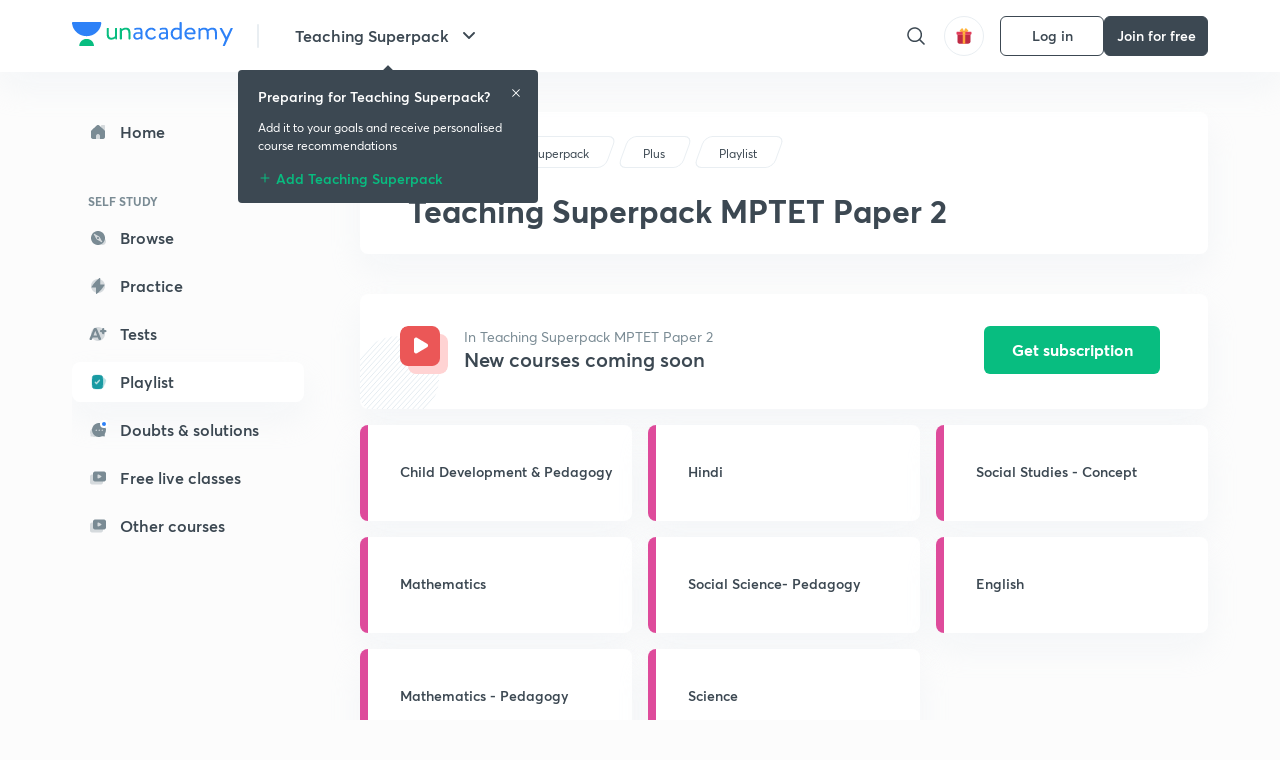

--- FILE ---
content_type: text/html; charset=utf-8
request_url: https://unacademy.com/goal/teaching-superpack/GMXMZ/topic/BDSXE
body_size: 40878
content:
<!DOCTYPE html><html lang="en"><head><meta charSet="utf-8"/><meta name="viewport" content="width=device-width, initial-scale=1.0"/><style>:root{
      --filter: 0;
      --theme: light;
      --color-opacity: 1;

      --color-base-0: #FCFCFC;
      --color-base-1: #FFFFFF;
      --color-base-light-0: #F7F9FB;
      --color-base-light-0-secondary: #F7F9FB;
      --color-base-fill: #3C4852;

      --color-text-primary: #3C4852;
      --color-text-secondary: #7A8B94;
      --color-text-tertiary: #FFFFFF;
      --color-text-secondary-light: #A6B3BA;
      --color-text-primary-light: #7A8B94;

      --color-shadow: rgba(233, 238, 242, 0.4);
      --color-shadow2: rgba(221, 230, 237, 0.4);
      --color-overlay: rgba(0, 0, 0, 0.5);
      --color-divider: #E9EEF2;
      --color-divider-secondary: #F0F4F7;
      --color-divider-tertiary: #3C4852;

      --color-primary-focus: #1E2429;
      --color-green-focus: #00965;
      --color-red-border-focus: #FEF5F5;
      --color-red-fill-focus: #C53D3D;
      --color-background:#FFF4E5;
      --color-progress-grey: #636D75;
      --color-progress-grey-secondary: #8A9197;
      --color-progress-base: #B1B6BA;
      --color-progress-base-secondary: #D8DADC;
      --color-purple: #E5E1FF;
      --color-purple-dark: #7F6EFC;
      --color-progress-base-primary: #000000;
      --color-purple-secondary: rgba(152, 117, 255, 0.1);
      --color-grey-background: #595959;

      --color-orange-1: #FFF5E5;

      --color-brown-1: #522C2C;
      --color-brown-2: #522C2C;
      --color-brown-3:  #A46840;

      --color-violet-1: #F7F9FB;
      --color-violet-2: #6B6D9C;

      --color-yellow-1: #B2863B;

      --color-blue-1: #45889F;

      --color-educator-bg: #F4F4F4;

      --color-accent-blue: #2d81f7;

      --color-red-1:#D84141;
      
      --color-red-2:#FFD8D8;

      --color-green-2: #08BD80;

      --color-grey-1: #e6e6e6;

      --color-blue-bg:rgba(45, 129, 247, 0.1);

      --color-blue-text: #086FFF;
    
      --color-bg-yellow: #FFFBEE;

       --color-brown-title: #905318;

      --color-green-bg: rgba(8, 189, 128, 0.1);

      --color-green-focus: rgba(0, 153, 101, 1);

      ;
  --color-i-white: #FFFFFF;
  --color-i-gray-93: #ABC9C7;
  --color-i-gray-94: #B9DFDC;
  --color-i-gray-95: #CADDDC;
  --color-i-gray-96: #DCEFED;
  --color-i-gray-97: #D8E6E5;
  --color-i-gray-98: #F3F5F7;
  --color-i-gray-99: #FCFCFC;
  --color-i-white-99: #EBF6F5;
  --color-i-green-99: #8DCCC5;
  --color-i-all-black: #000000;
  --color-i-pitch-black: #000000;
  --color-i-light-gray: #FCFCFCF;
  --color-i-white-v2: #8698a6;
  --color-i-white-v3: #FEFEFE;
  --color-i-gray: #627984;
  --color-i-gray-2: #CACACA;
  --color-i-gray-v2: #F0F4F7;
  --color-i-light-green: #E6F8F2;
  --color-i-light-orange: #FFEBCE;
  --color-i-light-red: #FFDAE1;
  --color-i-light-blue: #E5EDFA;
  --color-i-transparent-blue: #EAF2FE;
  --color-i-violet: #BA61D4;
  --color-i-vanilla: #F08FB4;
  --color-i-black: #3C4852;
  --color-i-black-light-25: rgba(60, 72, 82, 0.3);
  --color-i-dark-gray: #333333;
  --color-i-golden: #FFF7E8;
  --color-i-dark-gray-blue: #364049;
  
  --color-i-green: #08bd80;
  --color-i-green-light: rgba(8, 189, 128, 0.10);
  --color-i-green-focus: #009965;
  --color-i-blue: #2d81f7;
  --color-i-red: #eb5757;
  --color-i-red-light: rgba(235, 87, 87, 0.05);
  --color-i-red-focus: #C53D3D;
  --color-i-orange: #FFAD3B;
  

  --color-i-icon-gold: #F4D978;
  --color-i-icon-timer-gold: #D2B85A;
  --color-i-icon-butter: #DABC4C;
  --color-i-icon-butter-light: #FFE1BE52;
  --color-i-icon-black: #222222;
  --color-i-icon-dark-base: #2A2B2D;
  --color-i-icon-dark-header: #0909095c;
  --color-i-icon-dark-primary: #101010;
  --color-i-icon-dark-primary-transparent: #101010F2;
  --color-i-icon-light-hover: #2e2e2e;
  --color-i-icon-shadow: #3b3838bf;
  --color-i-icon-dark: #181919;
  --color-i-icon-dark-button: #242526;
  --color-i-icon-dark-secondary: #A2A0A2;
  --color-i-icon-dark-tertiary: #121212;
  --color-i-icon-dark-supporting: #424244;
  --color-i-icon-dark-supporting-secondary: #151515;
  --color-i-icon-light-tertiary: #F4F4F3;
  --color-i-icon-tacha: #CDB660;
  --color-i-icon-loader: #9098A3BF;
  --color-i-icon-progress: #FCFCFC30;
  --color-i-icon-overlay: #080808f2;
  --color-i-icon-gradient-1: #AA823D;
  --color-i-icon-gradient-2: #EFE288;
  --color-i-icon-gradient-3: #D1B85A;
  --color-i-icons-gradient: linear-gradient(261.69deg, #AA823D -0.19%, #EFE288 59.57%, #D1B85A 85.24%);
  --color-i-icons-skeleton-gradient: linear-gradient(90deg, rgba(0, 0, 0, 0),rgba(69, 64, 64, 0.23), rgba(0, 0, 0, 0));
  --color-i-icon-divider: #2A2B2D;
  --color-i-icon-base-fill: #F8F8F8;
  --color-i-icon-light-border: #2a2b2d6b;

  --color-i-accent-green: #08bd80;

  --color-i-text-black: #808080;
  --color-i-test: #4BB0D0;
  --color-i-combat: #2D81F7;
  --color-i-lmp: #5054cf;
  --color-i-silver: #837D8A;
  --color-i-light-silver: #E9E5EE;
  --color-i-divider: #e9eef2;
  --color-i-class: rgba(80, 84, 207, 0.15);
  --color-i-notes: rgba(255, 148, 115, 0.15);
  --color-i-practice: rgba(25, 154, 162, 0.15);
  --color-i-test-pink: rgba(234, 90, 143, 0.15);
  --color-i-combat-blue: rgba(60, 127, 250, 0.15);
  --color-i-white-transparent: rgba(252, 252, 252, 0.843);
  --color-i-winter-logo-blue: #003c8f;

  --color-i-facebook: #3B5998;
  --color-i-twitter: #00ACEE;
  --color-i-linkedIn: #0072B1;

  --color-i-light-gray: #FCFCFCF;
  --color-i-white-v2: #8698a6;
  --color-i-gray: #627984;
  --color-i-gray-v2: #F0F4F7;
  --color-i-gray-1: #a0a0a0;
  --color-i-gray-2: #c4c4c4;
  --color-i-gray-3: #9AAFBF;
  --color-i-gray-4: #EAEDF4;
  --color-i-gray-5: #D4DCE2;
  --color-i-gray-6: #F3F9FE;
  --color-i-gray-7: #F7F9FA;
  --color-i-gray-8: #94a8b3;
  --color-i-gray-9: #F4F4F3;
  --color-i-gray-10: #f8fafd;
  --color-i-gray-11: #DEE6EB;
  --color-i-gray-12: #828282;
  --color-i-gray-13: #7A8B94;
  --color-i-gray-14: #dde6ed;
  --color-i-gray-15: #7893a7;
  --color-i-gray-16: #EEEEEE;
  --color-i-gray-17: #6d6c84;
  --color-i-gray-18: #636D75;
  --color-i-gray-19: #f4f4f4;
  --color-i-gray-20: #babac0;
  --color-i-gray-21: #a0a0a5;
  --color-i-gray-22: #f0f0f0;
  --color-i-gray-23: #6d6d6d;
  --color-i-gray-24: #a0a096;
  --color-i-gray-25: #bcc5c9;
  --color-i-gray-26: #e1e0e0;
  --color-i-gray-27: #ededed;
  --color-i-gray-light-25: rgba(188, 197, 201, 0.3);
  --color-i-gray-28: #f8f8f8;
  --color-i-gray-29: #eBeBe8;
  --color-i-gray-30: rgba(0, 0, 0, 0.7);
  --color-i-gray-31: #d9d9d9;
  --color-i-gray-32: rgba(134, 152, 166, 0.12);
  --color-i-gray-33: rgba(255, 173, 59, 0.12);
  --color-i-gray-34: rgba(255, 255, 255, 0.14);
  --color-i-gray-35: #ebebeb;
  --color-i-gray-36: #f5f8fc;
  --color-i-gray-37: rgba(233, 238, 242, 0);
  --color-i-gray-38: #8B8B8B;
  --color-i-gray-39: #849295;
  --color-i-gray-40: #54748C;
  --color-i-gray-41: #f5f5f5;
  --color-i-gray-42: #8FA3B2;

  --color-i-violet-1: #7b8ab5;
  --color-i-violet-2: #493aaf;
  --color-i-violet-3: #ebe8ff;
  --color-i-violet-4: #5054CF;
  --color-i-violet-5: #4939ad;
  --color-i-violet-6: #eae7fa;
  --color-i-violet-7: #7b8ab5;
  --color-i-violet-8: #162e6d;
  --color-i-violet-9: #5754DB;
  --color-i-violet-10: #7D57EB;
  --color-i-violet-11: #F4F1FF;
  --color-i-violet-12: #7260E0;
  --color-i-violet-13: #9762f6;
  --color-i-violet-14: #8873FF;
  --color-i-violet-15: #9875FF;
  --color-i-violet-16: #070D1E;
  --color-i-violet-light: #B3C6F2;
  --color-i-violet-dark: #00154a;
  --color-i-violet-dark-1: #f7f9fb;
  --color-i-violet-light-1: #1f3262;
  --color-i-violet-17: #EDDEFF;
  --color-i-violet-18: #4B138F;
  --color-i-violet-19: #5816A9;
  --color-i-violet-20: #DFDEFF;
  --color-i-violet-21: #3B077A;
  --color-i-violet-22: #071437;
  --color-i-voilet-23: #745ae3;
  --color-i-voilet-24: rgba(45, 129, 247, 0.07);
  --color-i-voilet-25: #7B2C57;


  --color-i-blue: #2d81f7;
  --color-i-blue-1: #a9d4ff;
  --color-i-blue-2: #76baff;
  --color-i-blue-3: #1087ff;
  --color-i-blue-4: #1380d0;
  --color-i-blue-5: #e8f1ff;
  --color-i-blue-6: #f7faff;
  --color-i-blue-7: #3878D4;
  --color-i-blue-8: rgba(150, 194, 255, 0.8);
  --color-i-blue-9: #81b5ff;
  --color-i-blue-10: #f1f9ff;
  --color-i-blue-11: #f2f7fa;
  --color-i-blue-12: #54A4FF;
  --color-i-blue-13: rgba(229, 244, 255, 0.44);
  --color-i-blue-14: #eaf2fe;
  --color-i-blue-15: #eef6ff;
  --color-i-blue-16: #10A5D4;
  --color-i-blue-17: #5F8CF3;
  --color-i-blue-18: #408cf7;
  --color-i-blue-19: #1c76f3;
  --color-i-blue-20: #46BBE7;
  --color-i-blue-21: #0078d7;
  --color-i-blue-22: #f2f8ff;
  --color-i-blue-23: #086FFF;
  --color-i-blue-24: #20496b;
  --color-i-blue-25: #49BBDE;
  --color-i-blue-26: #ECF4FE;
  --color-i-blue-27: rgba(45, 129, 247, 0.1);
  --color-i-blue-28 : #d2e4fe;
  --color-i-blue-29 : #116ae8;
  --color-i-blue-30 : #CEE4FF;
  --color-i-blue-31 : #073D7F;
  --color-i-blue-32: #C2D8F3;
  --color-i-blue-33: #4A74BE;
  --color-i-blue-34: #3CAAEB;
  --color-i-blue-35 : #57b4f8;
  --color-i-blue-36: #C3D5E3;
  --color-i-blue-37: #E9F2FF;
  --color-i-blue-38: #209AB5;
  --color-i-blue-39: #069AB8;
  --color-i-blue-40: #3F51b5;
  --color-i-blue-41: #f8f8ff;
  --color-i-blue-42: rgba(32, 159, 177, 0.1);
  --color-i-blue-43: #004D81;
  --color-i-blue-44: #0D1837;
  --color-i-blue-45: #0D4491;
  --color-i-blue-46: #5873FF;
  --color-i-blue-47: #2d81f71a;
  --color-i-blue-48: #E6F0FE;

  --color-i-orange-1: #FFAD3B;
  --color-i-orange-2: #F19731;
  --color-i-orange-3: #FFEBCE;
  --color-i-orange-4: #ffeed7;
  --color-i-orange-5: #ffdc96;
  --color-i-orange-6: #fff0d0;
  --color-i-orange-7: #fff6e2;
  --color-i-orange-8: #fae3bd;
  --color-i-orange-9: #ffedd3;
  --color-i-orange-10: #fffbeb;
  --color-i-orange-11: #FFB800;
  --color-i-orange-12: #FDD0A8;
  --color-i-orange-13: #FFAA00;
  --color-i-orange-14: #FFF7EC;
  --color-i-orange-15: #EBD3A7;
  --color-i-orange-16: rgba(255, 173, 59, 0.12);
  --color-i-orange-17: rgba(233, 149, 23, 0.1);
  --color-i-orange-18: #FFF9F0;
  --color-i-orange-19: #FFF0DE;
  --color-i-orange-20: #F4D199;
  --color-i-orange-21: #FFF6EA;
  --color-i-orange-22: #ff9502;
  --color-i-orange-23: #833D0F;
  --color-i-orange-24: #FDC473CC;

  
  --color-i-yellow-1: #F1C119;
  --color-i-yellow-2: #FFE294;
  --color-i-yellow-3: #fff2d7;
  --color-i-yellow-4: #FDB858;
  --color-i-yellow-5: #FF9706;
  --color-i-yellow-6: #FFF3C9;
  --color-i-yellow-7: #CBA678;
  --color-i-yellow-8: #FCF8E7;
  --color-i-yellow-9: #fffefc;
  --color-i-yellow-10: #E79422;
  --color-i-yellow-13: #FFDA7C;
  --color-i-yellow-14: #F1B334;
  

  --color-i-pink-1: #fdeeee;
  --color-i-pink-2: #FFDAE1;
  --color-i-pink-3: #ffcdcd;
  --color-i-pink-4: #fe7b7c;
  --color-i-pink-5: #FFF4F4;
  --color-i-pink-6: #FDEFEF;
  --color-i-pink-7: #ff8080;


  --color-i-red-focus: #C53D3D;
  --color-i-red: #eb5757;
  --color-i-red-1: #F67474;
  --color-i-red-2: #EA6060;
  --color-i-red-3: #EB5757;
  --color-i-red-4:  #EB57571A;

  --color-i-brown-1: #B67245;
  --color-i-brown-2: #905318;
  --color-i-brown-3: #ab8355;
  --color-i-brown-4: #6C2A18;
  --color-i-brown-5: #6C520B;
  --color-i-brown-6: rgba(255, 173, 59, 0.2);
  --color-i-brown-7: #522C2C;
  --color-i-brown-8: #5D3402;
  --color-i-brown-9: #594602;
  --color-i-brown-10: #93550A;
  --color-i-brown-11: #885626;
  --color-i-brown-12: rgba(255, 173, 59, 0.1);
  --color-i-brown-13:  #DE7800;
  --color-i-brown-14: #CD691E;


  --color-i-turquoise-1: #21C5C6;
  --color-i-turquoise-2: #17AEB5;
  --color-i-turquoise-3: #a9f4fc;
  --color-i-turquoise-4: #199AA2;
  --color-i-turquoise-5: #01BCDB;
  --color-i-turquoise-6: #1FC1C1;

  --color-i-light-green: #E6F8F2;
  --color-i-green: #08bd80;
  --color-i-green-focus: #009965;
  --color-i-accent-green: #08bd80;
  --color-i-quiz: #04AA82;
  --color-i-green-1: #eefff7;
  --color-i-green-2: #cdfbe5;
  --color-i-green-3: #93B112;
  --color-i-green-4: #079364;
  --color-i-green-5: #62DBB2;
  --color-i-green-6: #E3F5EF;
  --color-i-green-7: #01B196;
  --color-i-green-8: #199AA2;
  --color-i-green-9: #1CC18A;
  --color-i-green-10: #E7F9F3;
  --color-i-green-11: #44A182;
  --color-i-green-12: rgba(8, 189, 128, 0.1);
  --color-i-green-13: #CAFFFF;
  --color-i-green-14: #086969;
  --color-i-green-15: #D5FFEB;
  --color-i-green-16: #00312A;
  --color-i-green-17: #008E7E;
  --color-i-green-18: #0099651A;

  --color-i-pitch-black: #000000;
  --color-i-black-1: #202022;
  --color-i-black-2: #0b1a3e;
  --color-i-black-3: #1f2432;
  --color-i-black-4: #071128;
  --color-i-black-5: #2c2c2e;
  --color-i-black-6: rgba(11, 11, 11, 0.4);
  --color-i-black-7: #2C3236;
  --color-i-black-8: #404040;
  --color-i-black-9: #01100D;
  --color-i-black-10: #00000080;

  --color-i-gold-1: #FED05C;
  --color-i-gold-2: #FDF5E4;
  --color-i-gold-3: #FFE6B2;
  --color-i-gold-4: #FFF8E0;

  --color-i-silver-1: #F8FBFD;
  --color-i-silver-2: #E2EDF4;

  --color-i-highlight: #FFEEC4;
  --color-i-current-highlight: #FBD39B;
  --color-i-yellow-11: #fffaf3;
  --color-i-yellow-12: #fef4e6;
  --color-i-orange-light: #FFAD3B;
  --color-i-orange-streaks: #FFB54E;
  --color-i-orange-dark: #f99d47;
  --color-i-blue-streaks: #34A4FF;

  --color-rank-pill-1: #B2863B;
  --color-rank-pill-2: #45889F;
  --color-rank-pill-3: #A46840;
  --color-rank-pill-4: #6B6D9C;

  --color-accent-blue: #2d81f7;

  --color-red-1:#D84141;
      
  --color-red-2:#FFD8D8;

  --color-green-2: #08BD80;

  --color-grey-1: #e6e6e6;

}</style><link rel="preload" as="image" imageSrcSet="https://static.uacdn.net/production/_next/static/images/logo.svg?q=75&amp;auto=format%2Ccompress&amp;w=256 1x, https://static.uacdn.net/production/_next/static/images/logo.svg?q=75&amp;auto=format%2Ccompress&amp;w=384 2x"/><link rel="preload" as="image" imageSrcSet="https://static.uacdn.net/production/_next/static/images/giftHomePage.svg?q=75&amp;auto=format%2Ccompress&amp;w=32 1x, https://static.uacdn.net/production/_next/static/images/giftHomePage.svg?q=75&amp;auto=format%2Ccompress&amp;w=48 2x"/><meta name="twitter:card" content="summary"/><meta name="twitter:creator" content="@unacademy"/><meta property="og:type" content="website"/><meta property="og:image:width" content="800"/><meta property="og:image:height" content="600"/><meta property="og:site_name" content="Unacademy"/><meta property="theme-color" content="FFA500"/><meta property="twitter:app:id:iphone" content="1342565069"/><meta property="twitter:app:id:ipad" content="1342565069"/><meta property="twitter:app:id:googleplay" content="4976430399163977061"/><meta property="twitter:app:url:iphone" content="medium://p/9fd506428204"/><meta property="twitter:app:name:iphone" content="Unacademy IOS"/><meta property="al:ios:app_name" content="Unacademy IOS"/><meta property="al:ios:app_store_id" content="1342565069"/><meta property="al:ios:url" content="medium://p/9fd506428204"/><meta property="al:android:package" content="com.unacademyapp"/><meta property="al:android:url" content="unacademy://goal/ssc-exams/VLEMN/free"/><meta property="al:android:app_name" content="Unacademy Android"/><meta name="robots" content="index,follow"/><meta name="googlebot" content="index,follow"/><meta property="og:url" content="https://unacademy.com/goal/teaching-superpack/GMXMZ/topic/BDSXE"/><meta property="og:image"/><meta property="og:title" content="Prepare for Teaching Superpack MPTET Paper 2 with Top Educators on Unacademy"/><meta name="description" content="Join Teaching Superpack MPTET Paper 2 course on Unacademy conducted by Top
  Educators. Learners can also get access to curated chemistry course and previous years &amp;amp;
  mock questions."/><meta property="og:description" content="Join Teaching Superpack MPTET Paper 2 course on Unacademy conducted by Top
  Educators. Learners can also get access to curated chemistry course and previous years &amp;amp;
  mock questions."/><link rel="canonical" href="https://unacademy.com/goal/teaching-superpack/GMXMZ/topic/BDSXE"/><script type="application/ld+json">{"@context":"https:\/\/schema.org\/","@graph":[{"@context":"https:\/\/schema.org\/","@type":"BreadcrumbList","itemListElement":[{"@type":"ListItem","position":1,"name":"Explore","item":"https:\/\/unacademy.com\/explore"},{"@type":"ListItem","position":2,"name":"Teaching Superpack","item":"https:\/\/unacademy.com\/goal\/teaching-superpack\/GMXMZ"},{"@type":"ListItem","position":3,"name":"Syllabus","item":"https:\/\/unacademy.com\/goal\/teaching-superpack\/GMXMZ\/topics"},{"@type":"ListItem","position":4,"name":"MPTET Paper 2","item":"https:\/\/unacademy.com\/goal\/teaching-superpack\/GMXMZ\/topic\/BDSXE"}]}]}</script><title>Prepare for Teaching Superpack MPTET Paper 2 with Top Educators on Unacademy</title><link rel="canonical" href="https://unacademy.com/goal/teaching-superpack/GMXMZ/topic/BDSXE"/><meta name="next-head-count" content="34"/><link rel="shortcut icon" href="https://static.uacdn.net/production/_next/static/favicon.ico"/><meta name="theme-color" content="#3C4852"/><link rel="manifest" href="/static/manifest.json" crossorigin="use-credentials"/><meta name="mobile-web-app-capable" content="yes"/><meta name="apple-mobile-web-app-capable" content="yes"/><meta name="application-name" content="Unacademy"/><meta name="apple-mobile-web-app-title" content="Unacademy"/><meta property="og:logo" content="https://static.uacdn.net/production/_next/static/icons/icon-72x72.png"/><meta property="og:logo" content="https://static.uacdn.net/production/_next/static/icons/icon-96x96.png"/><meta property="og:logo" content="https://static.uacdn.net/production/_next/static/icons/icon-128x128.png"/><meta property="og:logo" content="https://static.uacdn.net/production/_next/static/icons/icon-144x144.png"/><meta property="og:logo" content="https://static.uacdn.net/production/_next/static/icons/icon-152x152.png"/><meta property="og:logo" content="https://static.uacdn.net/production/_next/static/icons/icon-192x192.png"/><meta property="og:logo" content="https://static.uacdn.net/production/_next/static/icons/icon-384x384.png"/><meta property="og:logo" content="https://static.uacdn.net/production/_next/static/icons/icon-512x512.png"/><link rel="apple-touch-icon" href="https://static.uacdn.net/production/_next/static/icons/icon-192x192.png"/><meta name="msapplication-starturl" content="/"/><link rel="preconnect" href="https://static.uacdn.net" crossorigin="true"/><link rel="preconnect" href="https://errors3.unacademy.com/" crossorigin="true"/><link rel="dns-prefetch" href="https://www.google-analytics.com" crossorigin="true"/><script async="" src="https://www.googletagmanager.com/gtag/js?id=GTM-5F85XTW"></script><script>
            window.dataLayer = window.dataLayer || [];
            function gtag(){dataLayer.push(arguments);}
            gtag('js', new Date());
            gtag('config', 'GTM-5F85XTW', {
              page_path: window.location.pathname,
            });
          </script><noscript data-n-css=""></noscript><script defer="" nomodule="" src="https://static.uacdn.net/production/_next/static/chunks/polyfills-c67a75d1b6f99dc8.js"></script><script data-partytown-config="">
            partytown = {
              lib: "https://static.uacdn.net/production/_next/static/~partytown/"
            };
          </script><script data-partytown="">!(function(w,p,f,c){c=w[p]=w[p]||{};c[f]=(c[f]||[])})(window,'partytown','forward');/* Partytown 0.7.5 - MIT builder.io */
!function(t,e,n,i,r,o,a,d,s,c,p,l){function u(){l||(l=1,"/"==(a=(o.lib||"/~partytown/")+(o.debug?"debug/":""))[0]&&(s=e.querySelectorAll('script[type="text/partytown"]'),i!=t?i.dispatchEvent(new CustomEvent("pt1",{detail:t})):(d=setTimeout(f,1e4),e.addEventListener("pt0",w),r?h(1):n.serviceWorker?n.serviceWorker.register(a+(o.swPath||"partytown-sw.js"),{scope:a}).then((function(t){t.active?h():t.installing&&t.installing.addEventListener("statechange",(function(t){"activated"==t.target.state&&h()}))}),console.error):f())))}function h(t){c=e.createElement(t?"script":"iframe"),t||(c.setAttribute("style","display:block;width:0;height:0;border:0;visibility:hidden"),c.setAttribute("aria-hidden",!0)),c.src=a+"partytown-"+(t?"atomics.js?v=0.7.5":"sandbox-sw.html?"+Date.now()),e.body.appendChild(c)}function f(n,r){for(w(),i==t&&(o.forward||[]).map((function(e){delete t[e.split(".")[0]]})),n=0;n<s.length;n++)(r=e.createElement("script")).innerHTML=s[n].innerHTML,e.head.appendChild(r);c&&c.parentNode.removeChild(c)}function w(){clearTimeout(d)}o=t.partytown||{},i==t&&(o.forward||[]).map((function(e){p=t,e.split(".").map((function(e,n,i){p=p[i[n]]=n+1<i.length?"push"==i[n+1]?[]:p[i[n]]||{}:function(){(t._ptf=t._ptf||[]).push(i,arguments)}}))})),"complete"==e.readyState?u():(t.addEventListener("DOMContentLoaded",u),t.addEventListener("load",u))}(window,document,navigator,top,window.crossOriginIsolated);</script><script id="gtm-script" type="text/partytown" data-nscript="worker">
            (function(w,d,s,l,i){w[l]=w[l]||[];w[l].push({'gtm.start':
            new Date().getTime(),event:'gtm.js'});var f=d.getElementsByTagName(s)[0],
            j=d.createElement(s),dl=l!='dataLayer'?'&l='+l:'';j.async=true;j.src=
            'https://www.googletagmanager.com/gtm.js?id='+i+dl;f.parentNode.insertBefore(j,f);
            })(window,document,'script','dataLayer', 'GTM-5F85XTW');
          </script><script src="https://static.uacdn.net/production/_next/static/chunks/webpack-38c9b5ca86b23b02.js" defer=""></script><script src="https://static.uacdn.net/production/_next/static/chunks/framework-a276e7e779152ce1.js" defer=""></script><script src="https://static.uacdn.net/production/_next/static/chunks/main-dcb22855a541aa7b.js" defer=""></script><script src="https://static.uacdn.net/production/_next/static/chunks/pages/_app-43b6b29c0f2b201c.js" defer=""></script><script src="https://static.uacdn.net/production/_next/static/chunks/35303-0dc2cd0f75d6182a.js" defer=""></script><script src="https://static.uacdn.net/production/_next/static/chunks/5566-7c63988a5b741702.js" defer=""></script><script src="https://static.uacdn.net/production/_next/static/chunks/82492-c3b8df39b65cc4fc.js" defer=""></script><script src="https://static.uacdn.net/production/_next/static/chunks/2185-515a773abe8a6bea.js" defer=""></script><script src="https://static.uacdn.net/production/_next/static/chunks/36688-955528e047729d4e.js" defer=""></script><script src="https://static.uacdn.net/production/_next/static/chunks/89755-1a9999752ce09eac.js" defer=""></script><script src="https://static.uacdn.net/production/_next/static/chunks/50361-2e4664fde80d339a.js" defer=""></script><script src="https://static.uacdn.net/production/_next/static/chunks/13025-322410a968151173.js" defer=""></script><script src="https://static.uacdn.net/production/_next/static/chunks/35002-3cf387de2026a8da.js" defer=""></script><script src="https://static.uacdn.net/production/_next/static/chunks/65127-69f753063dff5e09.js" defer=""></script><script src="https://static.uacdn.net/production/_next/static/chunks/19802-f805ed6562385c99.js" defer=""></script><script src="https://static.uacdn.net/production/_next/static/chunks/17321-af3b2419f8e1be95.js" defer=""></script><script src="https://static.uacdn.net/production/_next/static/chunks/868-f2054ee19048d5cd.js" defer=""></script><script src="https://static.uacdn.net/production/_next/static/chunks/86879-68c9149ae091dd55.js" defer=""></script><script src="https://static.uacdn.net/production/_next/static/chunks/99565-ddccdf5de3099c76.js" defer=""></script><script src="https://static.uacdn.net/production/_next/static/chunks/89201-6a53b65b40d3b892.js" defer=""></script><script src="https://static.uacdn.net/production/_next/static/chunks/42353-5f824ed056d878e2.js" defer=""></script><script src="https://static.uacdn.net/production/_next/static/chunks/26013-0084bda2a6ff4ebd.js" defer=""></script><script src="https://static.uacdn.net/production/_next/static/chunks/57131-26b333bdb760cd2b.js" defer=""></script><script src="https://static.uacdn.net/production/_next/static/chunks/50618-ea95c7a2071db5a8.js" defer=""></script><script src="https://static.uacdn.net/production/_next/static/chunks/75948-faddf5ac85331de4.js" defer=""></script><script src="https://static.uacdn.net/production/_next/static/chunks/55047-1ddfcf06a4067e39.js" defer=""></script><script src="https://static.uacdn.net/production/_next/static/chunks/4881-09e438eecb2670b2.js" defer=""></script><script src="https://static.uacdn.net/production/_next/static/chunks/31274-bec28b78f53b3804.js" defer=""></script><script src="https://static.uacdn.net/production/_next/static/chunks/20381-5ede3d60645fc69a.js" defer=""></script><script src="https://static.uacdn.net/production/_next/static/chunks/61944-c7e140a4d8b78fdf.js" defer=""></script><script src="https://static.uacdn.net/production/_next/static/chunks/61454-aeaa470461aa408a.js" defer=""></script><script src="https://static.uacdn.net/production/_next/static/chunks/97802-19ea1e8503c0c74a.js" defer=""></script><script src="https://static.uacdn.net/production/_next/static/chunks/87791-b7a702206a296e5f.js" defer=""></script><script src="https://static.uacdn.net/production/_next/static/chunks/85253-68649528ae6dd979.js" defer=""></script><script src="https://static.uacdn.net/production/_next/static/chunks/26192-d542ac8729503219.js" defer=""></script><script src="https://static.uacdn.net/production/_next/static/chunks/5665-951ce4418d314da6.js" defer=""></script><script src="https://static.uacdn.net/production/_next/static/chunks/4467-fe5026d3d06b12dc.js" defer=""></script><script src="https://static.uacdn.net/production/_next/static/chunks/pages/goal/%5BgoalSlug%5D/%5BgoalUID%5D/topic/%5BtopicUid%5D-004d68b1f87ec970.js" defer=""></script><script src="https://static.uacdn.net/production/_next/static/fTjE44Jtf-tXQ1XUoZzyT/_buildManifest.js" defer=""></script><script src="https://static.uacdn.net/production/_next/static/fTjE44Jtf-tXQ1XUoZzyT/_ssgManifest.js" defer=""></script><style id="jss-server-side">.MuiPaper-root {
  color: rgba(0, 0, 0, 0.87);
  transition: box-shadow 300ms cubic-bezier(0.4, 0, 0.2, 1) 0ms;
  background-color: #fff;
}
.MuiPaper-rounded {
  border-radius: 4px;
}
.MuiPaper-outlined {
  border: 1px solid rgba(0, 0, 0, 0.12);
}
.MuiPaper-elevation0 {
  box-shadow: none;
}
.MuiPaper-elevation1 {
  box-shadow: 0px 2px 1px -1px rgba(0,0,0,0.2),0px 1px 1px 0px rgba(0,0,0,0.14),0px 1px 3px 0px rgba(0,0,0,0.12);
}
.MuiPaper-elevation2 {
  box-shadow: 0px 3px 1px -2px rgba(0,0,0,0.2),0px 2px 2px 0px rgba(0,0,0,0.14),0px 1px 5px 0px rgba(0,0,0,0.12);
}
.MuiPaper-elevation3 {
  box-shadow: 0px 3px 3px -2px rgba(0,0,0,0.2),0px 3px 4px 0px rgba(0,0,0,0.14),0px 1px 8px 0px rgba(0,0,0,0.12);
}
.MuiPaper-elevation4 {
  box-shadow: 0px 2px 4px -1px rgba(0,0,0,0.2),0px 4px 5px 0px rgba(0,0,0,0.14),0px 1px 10px 0px rgba(0,0,0,0.12);
}
.MuiPaper-elevation5 {
  box-shadow: 0px 3px 5px -1px rgba(0,0,0,0.2),0px 5px 8px 0px rgba(0,0,0,0.14),0px 1px 14px 0px rgba(0,0,0,0.12);
}
.MuiPaper-elevation6 {
  box-shadow: 0px 3px 5px -1px rgba(0,0,0,0.2),0px 6px 10px 0px rgba(0,0,0,0.14),0px 1px 18px 0px rgba(0,0,0,0.12);
}
.MuiPaper-elevation7 {
  box-shadow: 0px 4px 5px -2px rgba(0,0,0,0.2),0px 7px 10px 1px rgba(0,0,0,0.14),0px 2px 16px 1px rgba(0,0,0,0.12);
}
.MuiPaper-elevation8 {
  box-shadow: 0px 5px 5px -3px rgba(0,0,0,0.2),0px 8px 10px 1px rgba(0,0,0,0.14),0px 3px 14px 2px rgba(0,0,0,0.12);
}
.MuiPaper-elevation9 {
  box-shadow: 0px 5px 6px -3px rgba(0,0,0,0.2),0px 9px 12px 1px rgba(0,0,0,0.14),0px 3px 16px 2px rgba(0,0,0,0.12);
}
.MuiPaper-elevation10 {
  box-shadow: 0px 6px 6px -3px rgba(0,0,0,0.2),0px 10px 14px 1px rgba(0,0,0,0.14),0px 4px 18px 3px rgba(0,0,0,0.12);
}
.MuiPaper-elevation11 {
  box-shadow: 0px 6px 7px -4px rgba(0,0,0,0.2),0px 11px 15px 1px rgba(0,0,0,0.14),0px 4px 20px 3px rgba(0,0,0,0.12);
}
.MuiPaper-elevation12 {
  box-shadow: 0px 7px 8px -4px rgba(0,0,0,0.2),0px 12px 17px 2px rgba(0,0,0,0.14),0px 5px 22px 4px rgba(0,0,0,0.12);
}
.MuiPaper-elevation13 {
  box-shadow: 0px 7px 8px -4px rgba(0,0,0,0.2),0px 13px 19px 2px rgba(0,0,0,0.14),0px 5px 24px 4px rgba(0,0,0,0.12);
}
.MuiPaper-elevation14 {
  box-shadow: 0px 7px 9px -4px rgba(0,0,0,0.2),0px 14px 21px 2px rgba(0,0,0,0.14),0px 5px 26px 4px rgba(0,0,0,0.12);
}
.MuiPaper-elevation15 {
  box-shadow: 0px 8px 9px -5px rgba(0,0,0,0.2),0px 15px 22px 2px rgba(0,0,0,0.14),0px 6px 28px 5px rgba(0,0,0,0.12);
}
.MuiPaper-elevation16 {
  box-shadow: 0px 8px 10px -5px rgba(0,0,0,0.2),0px 16px 24px 2px rgba(0,0,0,0.14),0px 6px 30px 5px rgba(0,0,0,0.12);
}
.MuiPaper-elevation17 {
  box-shadow: 0px 8px 11px -5px rgba(0,0,0,0.2),0px 17px 26px 2px rgba(0,0,0,0.14),0px 6px 32px 5px rgba(0,0,0,0.12);
}
.MuiPaper-elevation18 {
  box-shadow: 0px 9px 11px -5px rgba(0,0,0,0.2),0px 18px 28px 2px rgba(0,0,0,0.14),0px 7px 34px 6px rgba(0,0,0,0.12);
}
.MuiPaper-elevation19 {
  box-shadow: 0px 9px 12px -6px rgba(0,0,0,0.2),0px 19px 29px 2px rgba(0,0,0,0.14),0px 7px 36px 6px rgba(0,0,0,0.12);
}
.MuiPaper-elevation20 {
  box-shadow: 0px 10px 13px -6px rgba(0,0,0,0.2),0px 20px 31px 3px rgba(0,0,0,0.14),0px 8px 38px 7px rgba(0,0,0,0.12);
}
.MuiPaper-elevation21 {
  box-shadow: 0px 10px 13px -6px rgba(0,0,0,0.2),0px 21px 33px 3px rgba(0,0,0,0.14),0px 8px 40px 7px rgba(0,0,0,0.12);
}
.MuiPaper-elevation22 {
  box-shadow: 0px 10px 14px -6px rgba(0,0,0,0.2),0px 22px 35px 3px rgba(0,0,0,0.14),0px 8px 42px 7px rgba(0,0,0,0.12);
}
.MuiPaper-elevation23 {
  box-shadow: 0px 11px 14px -7px rgba(0,0,0,0.2),0px 23px 36px 3px rgba(0,0,0,0.14),0px 9px 44px 8px rgba(0,0,0,0.12);
}
.MuiPaper-elevation24 {
  box-shadow: 0px 11px 15px -7px rgba(0,0,0,0.2),0px 24px 38px 3px rgba(0,0,0,0.14),0px 9px 46px 8px rgba(0,0,0,0.12);
}
.MuiButtonBase-root {
  color: inherit;
  border: 0;
  cursor: pointer;
  margin: 0;
  display: inline-flex;
  outline: 0;
  padding: 0;
  position: relative;
  align-items: center;
  user-select: none;
  border-radius: 0;
  vertical-align: middle;
  -moz-appearance: none;
  justify-content: center;
  text-decoration: none;
  background-color: transparent;
  -webkit-appearance: none;
  -webkit-tap-highlight-color: transparent;
}
.MuiButtonBase-root::-moz-focus-inner {
  border-style: none;
}
.MuiButtonBase-root.Mui-disabled {
  cursor: default;
  pointer-events: none;
}
@media print {
  .MuiButtonBase-root {
    color-adjust: exact;
  }
}
  .MuiIconButton-root {
    flex: 0 0 auto;
    color: rgba(0, 0, 0, 0.54);
    padding: 12px;
    overflow: visible;
    font-size: 1.5rem;
    text-align: center;
    transition: background-color 150ms cubic-bezier(0.4, 0, 0.2, 1) 0ms;
    border-radius: 50%;
  }
  .MuiIconButton-root:hover {
    background-color: rgba(0, 0, 0, 0.04);
  }
  .MuiIconButton-root.Mui-disabled {
    color: rgba(0, 0, 0, 0.26);
    background-color: transparent;
  }
@media (hover: none) {
  .MuiIconButton-root:hover {
    background-color: transparent;
  }
}
  .MuiIconButton-edgeStart {
    margin-left: -12px;
  }
  .MuiIconButton-sizeSmall.MuiIconButton-edgeStart {
    margin-left: -3px;
  }
  .MuiIconButton-edgeEnd {
    margin-right: -12px;
  }
  .MuiIconButton-sizeSmall.MuiIconButton-edgeEnd {
    margin-right: -3px;
  }
  .MuiIconButton-colorInherit {
    color: inherit;
  }
  .MuiIconButton-colorPrimary {
    color: #3f51b5;
  }
  .MuiIconButton-colorPrimary:hover {
    background-color: rgba(63, 81, 181, 0.04);
  }
@media (hover: none) {
  .MuiIconButton-colorPrimary:hover {
    background-color: transparent;
  }
}
  .MuiIconButton-colorSecondary {
    color: #f50057;
  }
  .MuiIconButton-colorSecondary:hover {
    background-color: rgba(245, 0, 87, 0.04);
  }
@media (hover: none) {
  .MuiIconButton-colorSecondary:hover {
    background-color: transparent;
  }
}
  .MuiIconButton-sizeSmall {
    padding: 3px;
    font-size: 1.125rem;
  }
  .MuiIconButton-label {
    width: 100%;
    display: flex;
    align-items: inherit;
    justify-content: inherit;
  }
  .MuiButton-root {
    color: rgba(0, 0, 0, 0.87);
    padding: 6px 16px;
    font-size: 0.875rem;
    min-width: 64px;
    box-sizing: border-box;
    transition: background-color 250ms cubic-bezier(0.4, 0, 0.2, 1) 0ms,box-shadow 250ms cubic-bezier(0.4, 0, 0.2, 1) 0ms,border 250ms cubic-bezier(0.4, 0, 0.2, 1) 0ms;
    font-family: "Roboto", "Helvetica", "Arial", sans-serif;
    font-weight: 500;
    line-height: 1.75;
    border-radius: 4px;
    letter-spacing: 0.02857em;
    text-transform: uppercase;
  }
  .MuiButton-root:hover {
    text-decoration: none;
    background-color: rgba(0, 0, 0, 0.04);
  }
  .MuiButton-root.Mui-disabled {
    color: rgba(0, 0, 0, 0.26);
  }
@media (hover: none) {
  .MuiButton-root:hover {
    background-color: transparent;
  }
}
  .MuiButton-root:hover.Mui-disabled {
    background-color: transparent;
  }
  .MuiButton-label {
    width: 100%;
    display: inherit;
    align-items: inherit;
    justify-content: inherit;
  }
  .MuiButton-text {
    padding: 6px 8px;
  }
  .MuiButton-textPrimary {
    color: #3f51b5;
  }
  .MuiButton-textPrimary:hover {
    background-color: rgba(63, 81, 181, 0.04);
  }
@media (hover: none) {
  .MuiButton-textPrimary:hover {
    background-color: transparent;
  }
}
  .MuiButton-textSecondary {
    color: #f50057;
  }
  .MuiButton-textSecondary:hover {
    background-color: rgba(245, 0, 87, 0.04);
  }
@media (hover: none) {
  .MuiButton-textSecondary:hover {
    background-color: transparent;
  }
}
  .MuiButton-outlined {
    border: 1px solid rgba(0, 0, 0, 0.23);
    padding: 5px 15px;
  }
  .MuiButton-outlined.Mui-disabled {
    border: 1px solid rgba(0, 0, 0, 0.12);
  }
  .MuiButton-outlinedPrimary {
    color: #3f51b5;
    border: 1px solid rgba(63, 81, 181, 0.5);
  }
  .MuiButton-outlinedPrimary:hover {
    border: 1px solid #3f51b5;
    background-color: rgba(63, 81, 181, 0.04);
  }
@media (hover: none) {
  .MuiButton-outlinedPrimary:hover {
    background-color: transparent;
  }
}
  .MuiButton-outlinedSecondary {
    color: #f50057;
    border: 1px solid rgba(245, 0, 87, 0.5);
  }
  .MuiButton-outlinedSecondary:hover {
    border: 1px solid #f50057;
    background-color: rgba(245, 0, 87, 0.04);
  }
  .MuiButton-outlinedSecondary.Mui-disabled {
    border: 1px solid rgba(0, 0, 0, 0.26);
  }
@media (hover: none) {
  .MuiButton-outlinedSecondary:hover {
    background-color: transparent;
  }
}
  .MuiButton-contained {
    color: rgba(0, 0, 0, 0.87);
    box-shadow: 0px 3px 1px -2px rgba(0,0,0,0.2),0px 2px 2px 0px rgba(0,0,0,0.14),0px 1px 5px 0px rgba(0,0,0,0.12);
    background-color: #e0e0e0;
  }
  .MuiButton-contained:hover {
    box-shadow: 0px 2px 4px -1px rgba(0,0,0,0.2),0px 4px 5px 0px rgba(0,0,0,0.14),0px 1px 10px 0px rgba(0,0,0,0.12);
    background-color: #d5d5d5;
  }
  .MuiButton-contained.Mui-focusVisible {
    box-shadow: 0px 3px 5px -1px rgba(0,0,0,0.2),0px 6px 10px 0px rgba(0,0,0,0.14),0px 1px 18px 0px rgba(0,0,0,0.12);
  }
  .MuiButton-contained:active {
    box-shadow: 0px 5px 5px -3px rgba(0,0,0,0.2),0px 8px 10px 1px rgba(0,0,0,0.14),0px 3px 14px 2px rgba(0,0,0,0.12);
  }
  .MuiButton-contained.Mui-disabled {
    color: rgba(0, 0, 0, 0.26);
    box-shadow: none;
    background-color: rgba(0, 0, 0, 0.12);
  }
@media (hover: none) {
  .MuiButton-contained:hover {
    box-shadow: 0px 3px 1px -2px rgba(0,0,0,0.2),0px 2px 2px 0px rgba(0,0,0,0.14),0px 1px 5px 0px rgba(0,0,0,0.12);
    background-color: #e0e0e0;
  }
}
  .MuiButton-contained:hover.Mui-disabled {
    background-color: rgba(0, 0, 0, 0.12);
  }
  .MuiButton-containedPrimary {
    color: #fff;
    background-color: #3f51b5;
  }
  .MuiButton-containedPrimary:hover {
    background-color: #303f9f;
  }
@media (hover: none) {
  .MuiButton-containedPrimary:hover {
    background-color: #3f51b5;
  }
}
  .MuiButton-containedSecondary {
    color: #fff;
    background-color: #f50057;
  }
  .MuiButton-containedSecondary:hover {
    background-color: #c51162;
  }
@media (hover: none) {
  .MuiButton-containedSecondary:hover {
    background-color: #f50057;
  }
}
  .MuiButton-disableElevation {
    box-shadow: none;
  }
  .MuiButton-disableElevation:hover {
    box-shadow: none;
  }
  .MuiButton-disableElevation.Mui-focusVisible {
    box-shadow: none;
  }
  .MuiButton-disableElevation:active {
    box-shadow: none;
  }
  .MuiButton-disableElevation.Mui-disabled {
    box-shadow: none;
  }
  .MuiButton-colorInherit {
    color: inherit;
    border-color: currentColor;
  }
  .MuiButton-textSizeSmall {
    padding: 4px 5px;
    font-size: 0.8125rem;
  }
  .MuiButton-textSizeLarge {
    padding: 8px 11px;
    font-size: 0.9375rem;
  }
  .MuiButton-outlinedSizeSmall {
    padding: 3px 9px;
    font-size: 0.8125rem;
  }
  .MuiButton-outlinedSizeLarge {
    padding: 7px 21px;
    font-size: 0.9375rem;
  }
  .MuiButton-containedSizeSmall {
    padding: 4px 10px;
    font-size: 0.8125rem;
  }
  .MuiButton-containedSizeLarge {
    padding: 8px 22px;
    font-size: 0.9375rem;
  }
  .MuiButton-fullWidth {
    width: 100%;
  }
  .MuiButton-startIcon {
    display: inherit;
    margin-left: -4px;
    margin-right: 8px;
  }
  .MuiButton-startIcon.MuiButton-iconSizeSmall {
    margin-left: -2px;
  }
  .MuiButton-endIcon {
    display: inherit;
    margin-left: 8px;
    margin-right: -4px;
  }
  .MuiButton-endIcon.MuiButton-iconSizeSmall {
    margin-right: -2px;
  }
  .MuiButton-iconSizeSmall > *:first-child {
    font-size: 18px;
  }
  .MuiButton-iconSizeMedium > *:first-child {
    font-size: 20px;
  }
  .MuiButton-iconSizeLarge > *:first-child {
    font-size: 22px;
  }
@media print {
  .MuiDialog-root {
    position: absolute !important;
  }
}
  .MuiDialog-scrollPaper {
    display: flex;
    align-items: center;
    justify-content: center;
  }
  .MuiDialog-scrollBody {
    overflow-x: hidden;
    overflow-y: auto;
    text-align: center;
  }
  .MuiDialog-scrollBody:after {
    width: 0;
    height: 100%;
    content: "";
    display: inline-block;
    vertical-align: middle;
  }
  .MuiDialog-container {
    height: 100%;
    outline: 0;
  }
@media print {
  .MuiDialog-container {
    height: auto;
  }
}
  .MuiDialog-paper {
    margin: 32px;
    position: relative;
    overflow-y: auto;
  }
@media print {
  .MuiDialog-paper {
    box-shadow: none;
    overflow-y: visible;
  }
}
  .MuiDialog-paperScrollPaper {
    display: flex;
    max-height: calc(100% - 64px);
    flex-direction: column;
  }
  .MuiDialog-paperScrollBody {
    display: inline-block;
    text-align: left;
    vertical-align: middle;
  }
  .MuiDialog-paperWidthFalse {
    max-width: calc(100% - 64px);
  }
  .MuiDialog-paperWidthXs {
    max-width: 444px;
  }
@media (max-width:507.95px) {
  .MuiDialog-paperWidthXs.MuiDialog-paperScrollBody {
    max-width: calc(100% - 64px);
  }
}
  .MuiDialog-paperWidthSm {
    max-width: 600px;
  }
@media (max-width:663.95px) {
  .MuiDialog-paperWidthSm.MuiDialog-paperScrollBody {
    max-width: calc(100% - 64px);
  }
}
  .MuiDialog-paperWidthMd {
    max-width: 960px;
  }
@media (max-width:1023.95px) {
  .MuiDialog-paperWidthMd.MuiDialog-paperScrollBody {
    max-width: calc(100% - 64px);
  }
}
  .MuiDialog-paperWidthLg {
    max-width: 1280px;
  }
@media (max-width:1343.95px) {
  .MuiDialog-paperWidthLg.MuiDialog-paperScrollBody {
    max-width: calc(100% - 64px);
  }
}
  .MuiDialog-paperWidthXl {
    max-width: 1920px;
  }
@media (max-width:1983.95px) {
  .MuiDialog-paperWidthXl.MuiDialog-paperScrollBody {
    max-width: calc(100% - 64px);
  }
}
  .MuiDialog-paperFullWidth {
    width: calc(100% - 64px);
  }
  .MuiDialog-paperFullScreen {
    width: 100%;
    height: 100%;
    margin: 0;
    max-width: 100%;
    max-height: none;
    border-radius: 0;
  }
  .MuiDialog-paperFullScreen.MuiDialog-paperScrollBody {
    margin: 0;
    max-width: 100%;
  }
  .MuiDivider-root {
    border: none;
    height: 1px;
    margin: 0;
    flex-shrink: 0;
    background-color: rgba(0, 0, 0, 0.12);
  }
  .MuiDivider-absolute {
    left: 0;
    width: 100%;
    bottom: 0;
    position: absolute;
  }
  .MuiDivider-inset {
    margin-left: 72px;
  }
  .MuiDivider-light {
    background-color: rgba(0, 0, 0, 0.08);
  }
  .MuiDivider-middle {
    margin-left: 16px;
    margin-right: 16px;
  }
  .MuiDivider-vertical {
    width: 1px;
    height: 100%;
  }
  .MuiDivider-flexItem {
    height: auto;
    align-self: stretch;
  }</style><style id="material-ui-styles-begin"></style><style id="material-ui-styles-end"></style></head><script type="application/ld+json">{"@context":"https://schema.org","@type":"WebSite","name":"Unacademy","alternateName":"Unacademy","url":"https://unacademy.com/","potentialAction":{"@type":"SearchAction","target":"https://unacademy.com/search/{search_term_string}","query-input":"required name=search_term_string"}}</script><link type="application/opensearchdescription+xml" rel="search" href="/opensearch.xml"/><body><noscript><iframe title="gtm" src="https://www.googletagmanager.com/ns.html?id=GTM-5F85XTW" height="0" width="0" style="display:none;visibility:hidden"></iframe></noscript><div id="__next"><style data-emotion="css-global 191jpgc">.h1_variant{font-size:48px;font-weight:700;line-height:56px;letter-spacing:-0.01em;}@media screen and (max-width: 47.95em){.h1_variant{font-size:32px;line-height:40px;}}.h2_variant{font-size:32px;font-weight:700;line-height:40px;letter-spacing:-0.01em;}@media screen and (max-width: 47.95em){.h2_variant{font-size:24px;line-height:32px;letter-spacing:-0.005em;}}.h3_variant{font-size:24px;font-weight:700;line-height:32px;letter-spacing:-0.005em;}@media screen and (max-width: 47.95em){.h3_variant{font-size:20px;line-height:26px;}}.h4_variant{font-size:20px;font-weight:700;line-height:26px;letter-spacing:-0.005em;}.h5_variant{font-size:16px;font-weight:600;line-height:24px;letter-spacing:-0.005em;}.h6_variant{font-size:14px;font-weight:600;line-height:20px;letter-spacing:0em;}.p1_variant{font-size:16px;font-weight:400;line-height:24px;letter-spacing:0em;}.p2_variant{font-size:14px;font-weight:400;line-height:20px;letter-spacing:0em;}.p3_variant{font-size:12px;font-weight:400;line-height:16px;letter-spacing:0em;}</style><style data-emotion="css-global ta60ka">html{line-height:1.15;-webkit-text-size-adjust:100%;}body{margin:0;}main{display:block;}h1{font-size:2em;margin:0.67em 0;}hr{box-sizing:content-box;height:0;overflow:visible;}pre{font-family:monospace,monospace;font-size:1em;}a{background-color:transparent;}abbr[title]{border-bottom:none;-webkit-text-decoration:underline;text-decoration:underline;-webkit-text-decoration:underline dotted;text-decoration:underline dotted;}b,strong{font-weight:bolder;}code,kbd,samp{font-family:monospace,monospace;font-size:1em;}small{font-size:80%;}sub,sup{font-size:75%;line-height:0;position:relative;vertical-align:baseline;}sub{bottom:-0.25em;}sup{top:-0.5em;}img{border-style:none;}button,input,optgroup,select,textarea{font-family:inherit;font-size:100%;line-height:1.15;margin:0;}button,input{overflow:visible;}button,select{text-transform:none;}button,[type="button"],[type="reset"],[type="submit"]{-webkit-appearance:button;}button::-moz-focus-inner,[type="button"]::-moz-focus-inner,[type="reset"]::-moz-focus-inner,[type="submit"]::-moz-focus-inner{border-style:none;padding:0;}button:-moz-focusring,[type="button"]:-moz-focusring,[type="reset"]:-moz-focusring,[type="submit"]:-moz-focusring{outline:1px dotted ButtonText;}fieldset{padding:0.35em 0.75em 0.625em;}legend{box-sizing:border-box;color:inherit;display:table;max-width:100%;padding:0;white-space:normal;}progress{vertical-align:baseline;}textarea{overflow:auto;}[type="checkbox"],[type="radio"]{box-sizing:border-box;padding:0;}[type="number"]::-webkit-inner-spin-button,[type="number"]::-webkit-outer-spin-button{height:auto;}[type="search"]{-webkit-appearance:textfield;outline-offset:-2px;}[type="search"]::-webkit-search-decoration{-webkit-appearance:none;}::-webkit-file-upload-button{-webkit-appearance:button;font:inherit;}details{display:block;}summary{display:-webkit-box;display:-webkit-list-item;display:-ms-list-itembox;display:list-item;}template{display:none;}[hidden]{display:none;}body{background-color:var(--color-base-0);}#mobile-chat-container{box-shadow:0px 16px 32px 0px var(--color-shadow)!important;}.fa{font-family:FontAwesome,sans-serif!important;}*{text-rendering:optimizeLegibility;box-sizing:border-box;word-break:break-word;outline:none;-webkit-text-decoration:none;text-decoration:none;margin:0;-webkit-font-smoothing:antialiased;-moz-osx-font-smoothing:grayscale;font-family:-apple-system,BlinkMacSystemFont,sans-serif;overscroll-behavior:none;}::selection{color:var(--color-i-black);background:rgba(8,189,128,0.4);}</style><!--$!--><template data-dgst="DYNAMIC_SERVER_USAGE"></template><!--/$--><style data-emotion="css 19fdje3-Container-Container">.css-19fdje3-Container-Container{min-height:100vh;background-color:var(--color-base-0);min-width:100%;position:relative;}@media only screen and (max-width:70.95em){.css-19fdje3-Container-Container{min-width:0px;}}@media only screen and (max-width:47.95em){.css-19fdje3-Container-Container{width:100vw;}}</style><div class="css-19fdje3-Container-Container e1kplr10"><style data-emotion="css 19vkxk5-HeaderContainer-HeaderContainer">.css-19vkxk5-HeaderContainer-HeaderContainer{height:72px;width:100%;position:-webkit-sticky;position:sticky;top:0;z-index:3;background:var(--color-base-1);box-shadow:0px 16px 32px 0px var(--color-shadow);position:-webkit-sticky;position:sticky;height:72px;background-color:var(
      );}@media only screen and (max-width: 70.95em){.css-19vkxk5-HeaderContainer-HeaderContainer{height:72px;}}@media only screen and (max-width: 47.95em){.css-19vkxk5-HeaderContainer-HeaderContainer{box-shadow:inset 0px -1px 0px var(--color-shadow);display:block;width:100%;height:48px;background-color:var(
      --color-base-1    );}}</style><header class="css-19vkxk5-HeaderContainer-HeaderContainer e1tj955r0"><style data-emotion="css 1a8ua3a-HeaderParent-HeaderParent">.css-1a8ua3a-HeaderParent-HeaderParent{width:1136px;margin:auto;height:100%;position:relative;display:-webkit-box;display:-webkit-flex;display:-ms-flexbox;display:flex;-webkit-align-items:center;-webkit-box-align:center;-ms-flex-align:center;align-items:center;height:72px;}@media only screen and (max-width: 70.95em){.css-1a8ua3a-HeaderParent-HeaderParent{width:728px;}}@media only screen and (max-width: 70.95em){.css-1a8ua3a-HeaderParent-HeaderParent{width:100%;padding:0 16px;}}@media only screen and (max-width: 47.95em){.css-1a8ua3a-HeaderParent-HeaderParent{display:-webkit-box;display:-webkit-flex;display:-ms-flexbox;display:flex;width:100%;height:48px;padding:16px;-webkit-box-pack:justify;-webkit-justify-content:space-between;justify-content:space-between;}}</style><div class="css-1a8ua3a-HeaderParent-HeaderParent e1tj955r1"><style data-emotion="css og5byc-LogoContainer">@media only screen and (max-width: 47.95em){.css-og5byc-LogoContainer{margin-right:12px;}}</style><div class="css-og5byc-LogoContainer e1tj955r8"><style data-emotion="css wlp5yf-Link">.css-wlp5yf-Link{color:var(--color-text-primary);line-height:150%;font-size:12px;font-weight:normal;-webkit-align-self:center;-ms-flex-item-align:center;align-self:center;height:24px;grid-column:1/5;pointer-events:auto;}@media only screen and (max-width: 70.95em){.css-wlp5yf-Link{grid-column:1/2;}}</style><a class=" css-wlp5yf-Link e1l00lnb0" role="" href="/"><div class="css-snyffe-LogoContainer esxnkqx0"><style data-emotion="css s91c6y-RegularLogoWrapper">.css-s91c6y-RegularLogoWrapper{display:block;}@media only screen and (max-width: 70.95em){.css-s91c6y-RegularLogoWrapper{display:none;}}</style><div class="css-s91c6y-RegularLogoWrapper esxnkqx2"><style data-emotion="css 1uhi9gr-RegularLogo">.css-1uhi9gr-RegularLogo{width:161;}</style><style data-emotion="css v21f9n-StyledNextImage-RegularLogo">.css-v21f9n-StyledNextImage-RegularLogo{-webkit-user-drag:none;-webkit-user-select:none;-moz-user-select:none;-ms-user-select:none;user-select:none;width:161;}</style><img alt="Company Logo" data-analytics="global" srcSet="https://static.uacdn.net/production/_next/static/images/logo.svg?q=75&amp;auto=format%2Ccompress&amp;w=256 1x, https://static.uacdn.net/production/_next/static/images/logo.svg?q=75&amp;auto=format%2Ccompress&amp;w=384 2x" src="https://static.uacdn.net/production/_next/static/images/logo.svg?q=75&amp;auto=format%2Ccompress&amp;w=384" width="161" height="24" decoding="async" data-nimg="1" class=" esxnkqx3 css-v21f9n-StyledNextImage-RegularLogo e1n3w55p0" style="color:transparent"/></div><style data-emotion="css feihy8-MobileLogoWrapper">.css-feihy8-MobileLogoWrapper{display:none;}@media only screen and (max-width: 70.95em){.css-feihy8-MobileLogoWrapper{display:block;}}</style><div class="css-feihy8-MobileLogoWrapper esxnkqx4"><style data-emotion="css 178kjmk-StyledMobileLogo">.css-178kjmk-StyledMobileLogo{height:30;width:24;}</style><style data-emotion="css yiq8ot-StyledNextImage-StyledMobileLogo">.css-yiq8ot-StyledNextImage-StyledMobileLogo{-webkit-user-drag:none;-webkit-user-select:none;-moz-user-select:none;-ms-user-select:none;user-select:none;height:30;width:24;}</style><img alt="Company Logo" data-analytics="global" srcSet="https://static.uacdn.net/production/_next/static/images/Mobile-Logo.svg?q=75&amp;auto=format%2Ccompress&amp;w=32 1x, https://static.uacdn.net/production/_next/static/images/Mobile-Logo.svg?q=75&amp;auto=format%2Ccompress&amp;w=48 2x" src="https://static.uacdn.net/production/_next/static/images/Mobile-Logo.svg?q=75&amp;auto=format%2Ccompress&amp;w=48" width="24" height="30" decoding="async" data-nimg="1" class=" esxnkqx5 css-yiq8ot-StyledNextImage-StyledMobileLogo e1n3w55p0" loading="lazy" style="color:transparent"/></div></div></a></div><style data-emotion="css 1r5ajta-GoalSelectorWrapper">.css-1r5ajta-GoalSelectorWrapper{display:-webkit-box;display:-webkit-flex;display:-ms-flexbox;display:flex;-webkit-align-items:center;-webkit-box-align:center;-ms-flex-align:center;align-items:center;}@media only screen and (max-width: 47.95em){.css-1r5ajta-GoalSelectorWrapper{-webkit-flex:1;-ms-flex:1;flex:1;margin-right:8px;}.css-1r5ajta-GoalSelectorWrapper button{padding-left:0px;}}</style><div class="css-1r5ajta-GoalSelectorWrapper e1tj955r7"><style data-emotion="css 1s83svo-Divider-StyledDivider">.css-1s83svo-Divider-StyledDivider{background-color:var(--color-divider);background-color:var(
      );}.css-1s83svo-Divider-StyledDivider.MuiDivider-root{margin:0 24px;height:24px;width:2px;border-radius:2px;}@media only screen and (max-width: 47.95em){.css-1s83svo-Divider-StyledDivider{display:none;}}</style><hr class="MuiDivider-root css-1s83svo-Divider-StyledDivider e1tj955r2 MuiDivider-vertical"/><!--$!--><template data-dgst="DYNAMIC_SERVER_USAGE"></template><!--/$--></div><style data-emotion="css 1ho4wgv-RightContentWrapper">.css-1ho4wgv-RightContentWrapper{display:-webkit-box;display:-webkit-flex;display:-ms-flexbox;display:flex;-webkit-align-items:center;-webkit-box-align:center;-ms-flex-align:center;align-items:center;margin-left:auto;}@media only screen and (max-width: 47.95em){.css-1ho4wgv-RightContentWrapper{display:none;}}</style><div class="css-1ho4wgv-RightContentWrapper e1tj955r3"><!--$!--><template data-dgst="DYNAMIC_SERVER_USAGE"></template><!--/$--><!--$!--><template data-dgst="DYNAMIC_SERVER_USAGE"></template><!--/$--><style data-emotion="css 1ia9gub-HeaderReferralWrapper">.css-1ia9gub-HeaderReferralWrapper{box-sizing:border-box;margin-right:16px;padding:4px 12px;height:40px;border:1px solid var(--color-i-divider);border-radius:4px;}.css-1ia9gub-HeaderReferralWrapper.MuiButton-root{text-transform:unset;border-radius:50%;min-width:40px;width:40px;height:40px;}@media only screen and (max-width: 47.95em){.css-1ia9gub-HeaderReferralWrapper{margin-right:8px;}.css-1ia9gub-HeaderReferralWrapper.MuiButton-root{min-width:32px;height:32px;width:32px;}}</style><button class="MuiButtonBase-root MuiButton-root MuiButton-text css-1ia9gub-HeaderReferralWrapper e1tj955r4" tabindex="0" type="button"><span class="MuiButton-label"><style data-emotion="css 1rfad6d-ReferralContainer">.css-1rfad6d-ReferralContainer{display:-webkit-box;display:-webkit-flex;display:-ms-flexbox;display:flex;-webkit-flex-direction:row;-ms-flex-direction:row;flex-direction:row;-webkit-align-items:center;-webkit-box-align:center;-ms-flex-align:center;align-items:center;gap:4px;-webkit-flex:none;-ms-flex:none;flex:none;}</style><div class="css-1rfad6d-ReferralContainer e1tj955r5"><style data-emotion="css fz77qc-StyledNextImage">.css-fz77qc-StyledNextImage{-webkit-user-drag:none;-webkit-user-select:none;-moz-user-select:none;-ms-user-select:none;user-select:none;}</style><span style="box-sizing:border-box;display:inline-block;overflow:hidden;width:initial;height:initial;background:none;opacity:1;border:0;margin:0;padding:0;position:relative;max-width:100%"><span style="box-sizing:border-box;display:block;width:initial;height:initial;background:none;opacity:1;border:0;margin:0;padding:0;max-width:100%"><img style="display:block;max-width:100%;width:initial;height:initial;background:none;opacity:1;border:0;margin:0;padding:0" alt="" aria-hidden="true" src="data:image/svg+xml,%3csvg%20xmlns=%27http://www.w3.org/2000/svg%27%20version=%271.1%27%20width=%2718%27%20height=%2718%27/%3e"/></span><img alt="avatar" srcSet="https://static.uacdn.net/production/_next/static/images/giftHomePage.svg?q=75&amp;auto=format%2Ccompress&amp;w=32 1x, https://static.uacdn.net/production/_next/static/images/giftHomePage.svg?q=75&amp;auto=format%2Ccompress&amp;w=48 2x" src="https://static.uacdn.net/production/_next/static/images/giftHomePage.svg?q=75&amp;auto=format%2Ccompress&amp;w=48" decoding="async" data-nimg="intrinsic" class="css-fz77qc-StyledNextImage e1pacfim0" style="position:absolute;top:0;left:0;bottom:0;right:0;box-sizing:border-box;padding:0;border:none;margin:auto;display:block;width:0;height:0;min-width:100%;max-width:100%;min-height:100%;max-height:100%"/></span></div></span></button><style data-emotion="css 1koxx9i-LoginCTAWrapper">.css-1koxx9i-LoginCTAWrapper{display:-webkit-box;display:-webkit-flex;display:-ms-flexbox;display:flex;gap:16px;}@media only screen and (max-width: 47.95em){.css-1koxx9i-LoginCTAWrapper{width:100%;-webkit-box-pack:end;-ms-flex-pack:end;-webkit-justify-content:end;justify-content:end;gap:8px;}}</style><div class="css-1koxx9i-LoginCTAWrapper e13239451"><style data-emotion="css 1sk7ptd-NewLoginCTA">.css-1sk7ptd-NewLoginCTA{padding:12px 20px;width:104px;height:40px;border-radius:6px;font-weight:600;font-size:14px;line-height:16px;white-space:nowrap;}@media only screen and (max-width: 47.95em){.css-1sk7ptd-NewLoginCTA{padding:8px 14px;height:32px;width:unset;min-width:64px;max-width:96px;}}</style><style data-emotion="css w0paca-NewLoginCTA">.css-w0paca-NewLoginCTA{padding:10px 24px;box-sizing:border-box;border-radius:8px;background:#FFFFFF;border:1px solid #3C4852;font-size:14px;color:#3C4852;line-height:20px;font-weight:700;min-width:100px;display:-webkit-box;display:-webkit-flex;display:-ms-flexbox;display:flex;-webkit-flex-direction:row;-ms-flex-direction:row;flex-direction:row;-webkit-align-items:center;-webkit-box-align:center;-ms-flex-align:center;align-items:center;-webkit-box-pack:center;-ms-flex-pack:center;-webkit-justify-content:center;justify-content:center;height:40px;cursor:pointer;padding:12px 20px;width:104px;height:40px;border-radius:6px;font-weight:600;font-size:14px;line-height:16px;white-space:nowrap;}.css-w0paca-NewLoginCTA:hover,.css-w0paca-NewLoginCTA:focus{background:#F7F9FB;}.css-w0paca-NewLoginCTA:active{background:#E9EEF2;border-color:#3C4852;}@media only screen and (max-width: 47.95em){.css-w0paca-NewLoginCTA{padding:8px 14px;height:32px;width:unset;min-width:64px;max-width:96px;}}</style><button type="button" class="e13239452 aquilla-button button css-w0paca-NewLoginCTA"><span class="button--label-content css-0">Log in</span></button><style data-emotion="css e8l3el-NewLoginCTA">.css-e8l3el-NewLoginCTA{padding:10px 24px;box-sizing:border-box;border-radius:8px;background:#3C4852;border:1px solid #3C4852;font-size:14px;color:#FFFFFF;line-height:20px;font-weight:700;min-width:100px;display:-webkit-box;display:-webkit-flex;display:-ms-flexbox;display:flex;-webkit-flex-direction:row;-ms-flex-direction:row;flex-direction:row;-webkit-align-items:center;-webkit-box-align:center;-ms-flex-align:center;align-items:center;-webkit-box-pack:center;-ms-flex-pack:center;-webkit-justify-content:center;justify-content:center;height:40px;cursor:pointer;padding:12px 20px;width:104px;height:40px;border-radius:6px;font-weight:600;font-size:14px;line-height:16px;white-space:nowrap;}.css-e8l3el-NewLoginCTA:hover,.css-e8l3el-NewLoginCTA:focus{background:#364049;}.css-e8l3el-NewLoginCTA:active{background:#1E2429;border-color:#1E2429;}@media only screen and (max-width: 47.95em){.css-e8l3el-NewLoginCTA{padding:8px 14px;height:32px;width:unset;min-width:64px;max-width:96px;}}</style><button type="button" class="e13239452 aquilla-button button css-e8l3el-NewLoginCTA"><span class="button--label-content css-0">Join for free</span></button></div></div></div></header><style data-emotion="css 1lia59f-AppContainer-AppContainer">.css-1lia59f-AppContainer-AppContainer{width:1136px;margin:auto;display:grid;grid-template-columns:repeat(24,1fr);grid-column-gap:16px;grid-row-gap:16px;min-height:calc(
    100vh -
      384px
  );margin-top:0;}@media (max-width:70.95em){.css-1lia59f-AppContainer-AppContainer{width:1136px;grid-template-columns:repeat(24,1fr);}}@media only screen and (max-width:70.95em){.css-1lia59f-AppContainer-AppContainer{width:100%;}}@media only screen and (max-width:47.95em){.css-1lia59f-AppContainer-AppContainer{display:grid;grid-column-gap:8px;grid-row-gap:0;grid-template-columns:repeat(10,1fr);}}</style><div class="css-1lia59f-AppContainer-AppContainer e1kplr12"><style data-emotion="css mv03cf-NavbarWrapper">.css-mv03cf-NavbarWrapper{position:relative;grid-column:1/7;z-index:2;height:100%;}@media only screen and (max-width:47.95em){.css-mv03cf-NavbarWrapper{display:none;}}</style><div class="css-mv03cf-NavbarWrapper e1kplr11"><style data-emotion="css 1ccgqco-PlusNavBarFixed">.css-1ccgqco-PlusNavBarFixed{position:-webkit-sticky;position:sticky;top:72px;left:0;width:100%;padding:40px 40px 0 0;height:auto;max-height:calc(100vh - 88px);overflow-y:auto;scrollbar-width:8px;}.css-1ccgqco-PlusNavBarFixed::-webkit-scrollbar{width:8px;background:transparent;}.css-1ccgqco-PlusNavBarFixed::-webkit-scrollbar-thumb{width:8px;border-radius:40px;background:transparent;}.css-1ccgqco-PlusNavBarFixed:hover::-webkit-scrollbar-thumb{background:var(--color-text-secondary);}</style><div class="css-1ccgqco-PlusNavBarFixed ersq9d32"><style data-emotion="css 18o3vzi-Selected">.css-18o3vzi-Selected{visibility:visible;height:37px;width:calc(100% - 40px);position:absolute;background-color:var(--color-base-1);top:0px;transform-origin:top;-webkit-transform:translateY(0px) scaleY(1);-moz-transform:translateY(0px) scaleY(1);-ms-transform:translateY(0px) scaleY(1);transform:translateY(0px) scaleY(1);-webkit-transition:-webkit-transform 400ms ease-in,visibility 400ms;transition:transform 400ms ease-in,visibility 400ms;border-radius:8px;box-shadow:0px 16px 32px 0px var(--color-shadow);}</style><div class="css-18o3vzi-Selected ersq9d30"></div><style data-emotion="css 18ekv2o-NavItems">.css-18ekv2o-NavItems{position:relative;width:100%;height:100%;}</style><div class="css-18ekv2o-NavItems ersq9d31"><style data-emotion="css vb2bjd-Item">.css-vb2bjd-Item{margin:0px;margin-bottom:8px;padding:8px 16px;display:-webkit-box;display:-webkit-flex;display:-ms-flexbox;display:flex;font-weight:600;line-height:150%;font-size:16px;position:relative;-webkit-align-items:center;-webkit-box-align:center;-ms-flex-align:center;align-items:center;}.css-vb2bjd-Item.lastItem{margin-bottom:40px;}.css-vb2bjd-Item .sideNavIcon{fill:var(--color-i-blue-18);}.css-vb2bjd-Item .sideNavIcon *{fill:var(--color-i-blue-18);stroke:var(--color-i-blue-18);}.css-vb2bjd-Item:hover{background-color:var(--color-base-1);cursor:pointer;box-shadow:0px 4px 16px 0px var(--color-shadow);border-radius:8px;}.css-vb2bjd-Item:hover .sideNavIcon{color:var(--color-i-blue-18);fill:var(--color-i-blue-18);}.css-vb2bjd-Item:hover .sideNavIcon *{fill:var(--color-i-blue-18);stroke:var(--color-i-blue-18);}.css-vb2bjd-Item >a,.css-vb2bjd-Item >span,.css-vb2bjd-Item >div{-webkit-transition:color 400ms ease-in-out;transition:color 400ms ease-in-out;cursor:pointer;color:var(--color-text-primary);}.css-vb2bjd-Item >a:hover,.css-vb2bjd-Item >span:hover,.css-vb2bjd-Item >div:hover{background-color:var(--color-base-1);}@media only screen and (max-width: 47.95em){.css-vb2bjd-Item >a,.css-vb2bjd-Item >span,.css-vb2bjd-Item >div{font-size:12px;}}</style><style data-emotion="css cln3nr-Link-Item">.css-cln3nr-Link-Item{color:var(--color-text-primary);line-height:150%;font-size:12px;font-weight:normal;margin:0px;margin-bottom:8px;padding:8px 16px;display:-webkit-box;display:-webkit-flex;display:-ms-flexbox;display:flex;font-weight:600;line-height:150%;font-size:16px;position:relative;-webkit-align-items:center;-webkit-box-align:center;-ms-flex-align:center;align-items:center;}.css-cln3nr-Link-Item.lastItem{margin-bottom:40px;}.css-cln3nr-Link-Item .sideNavIcon{fill:var(--color-i-blue-18);}.css-cln3nr-Link-Item .sideNavIcon *{fill:var(--color-i-blue-18);stroke:var(--color-i-blue-18);}.css-cln3nr-Link-Item:hover{background-color:var(--color-base-1);cursor:pointer;box-shadow:0px 4px 16px 0px var(--color-shadow);border-radius:8px;}.css-cln3nr-Link-Item:hover .sideNavIcon{color:var(--color-i-blue-18);fill:var(--color-i-blue-18);}.css-cln3nr-Link-Item:hover .sideNavIcon *{fill:var(--color-i-blue-18);stroke:var(--color-i-blue-18);}.css-cln3nr-Link-Item >a,.css-cln3nr-Link-Item >span,.css-cln3nr-Link-Item >div{-webkit-transition:color 400ms ease-in-out;transition:color 400ms ease-in-out;cursor:pointer;color:var(--color-text-primary);}.css-cln3nr-Link-Item >a:hover,.css-cln3nr-Link-Item >span:hover,.css-cln3nr-Link-Item >div:hover{background-color:var(--color-base-1);}@media only screen and (max-width: 47.95em){.css-cln3nr-Link-Item >a,.css-cln3nr-Link-Item >span,.css-cln3nr-Link-Item >div{font-size:12px;}}</style><a class=" e2khoyd1 css-cln3nr-Link-Item e1l00lnb0" role="" data-id="plus" href="/goal/teaching-superpack/GMXMZ"><style data-emotion="css 848e0a-StySideNavHome">.css-848e0a-StySideNavHome{margin-right:12px;}</style><svg width="20px" height="20px" viewBox="0 0 80 80" class="sideNavIcon css-848e0a-StySideNavHome ehyc4ov0"><g opacity=".3"><path d="M56 12C53.7909 12 52 13.7909 52 16V40C52 42.2091 53.7909 44 56 44H64C66.2091 44 68 42.2091 68 40V16C68 13.7909 66.2091 12 64 12H56Z M32 48C29.7909 48 28 49.7909 28 52V68H52V52C52 49.7909 50.2091 48 48 48H32Z" fill="var(--color-i-blue-18)" fill-rule="unset" clip-rule="unset" stroke-linecap="butt" stroke-linejoin="miter" class="sideNavIcon css-848e0a-StySideNavHome ehyc4ov0"></path></g><path d="M34.5342 14.1681C37.6099 11.2903 42.3901 11.2903 45.4658 14.1681L65.4658 32.881C67.0825 34.3936 68 36.5086 68 38.7227V59.9997C68 64.418 64.4183 67.9997 60 67.9997H49.6C48.7163 67.9997 48 67.2833 48 66.3997V56.0003C48 51.5821 44.4183 48.0003 40 48.0003C35.5817 48.0003 32 51.5821 32 56.0003V66.3997C32 67.2833 31.2837 67.9997 30.4 67.9997H20C15.5817 67.9997 12 64.418 12 59.9997V38.7227C12 36.5086 12.9175 34.3936 14.5342 32.881L34.5342 14.1681Z" fill="var(--color-i-blue-18)" fill-rule="unset" clip-rule="unset" stroke-linecap="butt" stroke-linejoin="miter" class="sideNavIcon css-848e0a-StySideNavHome ehyc4ov0"></path></svg>Home</a><style data-emotion="css gzb4b7-H7-StyH7">.css-gzb4b7-H7-StyH7{font-weight:600;font-size:12px;line-height:150%;margin:0px;color:var(--color-text-primary);margin-top:32px;padding:8px 16px;color:var(--color-text-secondary);font-weight:bold;}</style><h6 color="var(--color-text-primary)" class="css-gzb4b7-H7-StyH7 e107ise40">SELF STUDY</h6><style data-emotion="css v7ufq8-Item">.css-v7ufq8-Item{margin:0px;margin-bottom:8px;padding:8px 16px;display:-webkit-box;display:-webkit-flex;display:-ms-flexbox;display:flex;font-weight:600;line-height:150%;font-size:16px;position:relative;-webkit-align-items:center;-webkit-box-align:center;-ms-flex-align:center;align-items:center;}.css-v7ufq8-Item.lastItem{margin-bottom:40px;}.css-v7ufq8-Item:hover{background-color:var(--color-base-1);cursor:pointer;box-shadow:0px 4px 16px 0px var(--color-shadow);border-radius:8px;}.css-v7ufq8-Item:hover .sideNavIcon{color:var(--color-i-turquoise-6);fill:var(--color-i-turquoise-6);}.css-v7ufq8-Item:hover .sideNavIcon *{fill:var(--color-i-turquoise-6);stroke:var(--color-i-turquoise-6);}.css-v7ufq8-Item >a,.css-v7ufq8-Item >span,.css-v7ufq8-Item >div{-webkit-transition:color 400ms ease-in-out;transition:color 400ms ease-in-out;cursor:pointer;color:var(--color-text-primary);}.css-v7ufq8-Item >a:hover,.css-v7ufq8-Item >span:hover,.css-v7ufq8-Item >div:hover{background-color:var(--color-base-1);}@media only screen and (max-width: 47.95em){.css-v7ufq8-Item >a,.css-v7ufq8-Item >span,.css-v7ufq8-Item >div{font-size:12px;}}</style><style data-emotion="css j4ljgu-Link-Item">.css-j4ljgu-Link-Item{color:var(--color-text-primary);line-height:150%;font-size:12px;font-weight:normal;margin:0px;margin-bottom:8px;padding:8px 16px;display:-webkit-box;display:-webkit-flex;display:-ms-flexbox;display:flex;font-weight:600;line-height:150%;font-size:16px;position:relative;-webkit-align-items:center;-webkit-box-align:center;-ms-flex-align:center;align-items:center;}.css-j4ljgu-Link-Item.lastItem{margin-bottom:40px;}.css-j4ljgu-Link-Item:hover{background-color:var(--color-base-1);cursor:pointer;box-shadow:0px 4px 16px 0px var(--color-shadow);border-radius:8px;}.css-j4ljgu-Link-Item:hover .sideNavIcon{color:var(--color-i-turquoise-6);fill:var(--color-i-turquoise-6);}.css-j4ljgu-Link-Item:hover .sideNavIcon *{fill:var(--color-i-turquoise-6);stroke:var(--color-i-turquoise-6);}.css-j4ljgu-Link-Item >a,.css-j4ljgu-Link-Item >span,.css-j4ljgu-Link-Item >div{-webkit-transition:color 400ms ease-in-out;transition:color 400ms ease-in-out;cursor:pointer;color:var(--color-text-primary);}.css-j4ljgu-Link-Item >a:hover,.css-j4ljgu-Link-Item >span:hover,.css-j4ljgu-Link-Item >div:hover{background-color:var(--color-base-1);}@media only screen and (max-width: 47.95em){.css-j4ljgu-Link-Item >a,.css-j4ljgu-Link-Item >span,.css-j4ljgu-Link-Item >div{font-size:12px;}}</style><a class=" e2khoyd1 css-j4ljgu-Link-Item e1l00lnb0" role="" data-id="browse" href="/goal/teaching-superpack/GMXMZ/browse"><style data-emotion="css r1206a-StyBrowseIcon">.css-r1206a-StyBrowseIcon{margin-right:12px;}</style><svg width="20px" height="20px" viewBox="0 0 80 80" class="sideNavIcon css-r1206a-StyBrowseIcon e1c49ght1"><g opacity=".3"><path d="M63.9638 41.3301C63.9878 40.8898 64 40.4463 64 40C64 26.7452 53.2548 16 40 16C26.7452 16 16 26.7452 16 40C16 53.2548 26.7452 64 40 64C42.5066 64 44.9235 63.6157 47.1949 62.9029C49.7627 66.0157 53.6496 68 58 68C65.732 68 72 61.732 72 54C72 48.401 68.7132 43.5696 63.9638 41.3301Z" fill="var(--color-text-secondary)" fill-rule="unset" clip-rule="unset" stroke-linecap="butt" stroke-linejoin="miter" class="sideNavIcon css-r1206a-StyBrowseIcon e1c49ght1"></path></g><path d="M43.9014 40.0007C43.9014 42.0253 42.1382 43.8912 40.0109 43.8912C37.8836 43.8912 36.1204 42.0253 36.1204 40.0007C36.1204 37.9761 37.8836 36.1102 40.0109 36.1102C42.1382 36.1102 43.9014 37.9761 43.9014 40.0007Z" fill="var(--color-text-secondary)" fill-rule="unset" clip-rule="unset" stroke-linecap="butt" stroke-linejoin="miter" class="sideNavIcon css-r1206a-StyBrowseIcon e1c49ght1"></path><path d="M40 68C55.464 68 68 55.464 68 40C68 24.536 55.464 12 40 12C24.536 12 12 24.536 12 40C12 55.464 24.536 68 40 68ZM23.4539 26.0774C22.4701 24.3266 24.5408 22.4633 26.3223 23.4964L45.3154 34.5096C45.6284 34.6911 45.8847 34.9491 46.0576 35.2568L56.5461 53.9226C57.5299 55.6734 55.4592 57.5367 53.6777 56.5036L34.6846 45.4904C34.3716 45.3089 34.1153 45.0509 33.9424 44.7432L23.4539 26.0774Z" fill="var(--color-text-secondary)" fill-rule="evenodd" clip-rule="evenodd" stroke-linecap="butt" stroke-linejoin="miter" class="sideNavIcon css-r1206a-StyBrowseIcon e1c49ght1"></path></svg>Browse</a><style data-emotion="css k4d608-Item">.css-k4d608-Item{margin:0px;margin-bottom:8px;padding:8px 16px;display:-webkit-box;display:-webkit-flex;display:-ms-flexbox;display:flex;font-weight:600;line-height:150%;font-size:16px;position:relative;-webkit-align-items:center;-webkit-box-align:center;-ms-flex-align:center;align-items:center;}.css-k4d608-Item.lastItem{margin-bottom:40px;}.css-k4d608-Item:hover{background-color:var(--color-base-1);cursor:pointer;box-shadow:0px 4px 16px 0px var(--color-shadow);border-radius:8px;}.css-k4d608-Item:hover .sideNavIcon{color:var(--color-i-violet-12);fill:var(--color-i-violet-12);}.css-k4d608-Item:hover .sideNavIcon *{fill:var(--color-i-violet-12);stroke:var(--color-i-violet-12);}.css-k4d608-Item >a,.css-k4d608-Item >span,.css-k4d608-Item >div{-webkit-transition:color 400ms ease-in-out;transition:color 400ms ease-in-out;cursor:pointer;color:var(--color-text-primary);}.css-k4d608-Item >a:hover,.css-k4d608-Item >span:hover,.css-k4d608-Item >div:hover{background-color:var(--color-base-1);}@media only screen and (max-width: 47.95em){.css-k4d608-Item >a,.css-k4d608-Item >span,.css-k4d608-Item >div{font-size:12px;}}</style><style data-emotion="css tsgx2k-Link-Item">.css-tsgx2k-Link-Item{color:var(--color-text-primary);line-height:150%;font-size:12px;font-weight:normal;margin:0px;margin-bottom:8px;padding:8px 16px;display:-webkit-box;display:-webkit-flex;display:-ms-flexbox;display:flex;font-weight:600;line-height:150%;font-size:16px;position:relative;-webkit-align-items:center;-webkit-box-align:center;-ms-flex-align:center;align-items:center;}.css-tsgx2k-Link-Item.lastItem{margin-bottom:40px;}.css-tsgx2k-Link-Item:hover{background-color:var(--color-base-1);cursor:pointer;box-shadow:0px 4px 16px 0px var(--color-shadow);border-radius:8px;}.css-tsgx2k-Link-Item:hover .sideNavIcon{color:var(--color-i-violet-12);fill:var(--color-i-violet-12);}.css-tsgx2k-Link-Item:hover .sideNavIcon *{fill:var(--color-i-violet-12);stroke:var(--color-i-violet-12);}.css-tsgx2k-Link-Item >a,.css-tsgx2k-Link-Item >span,.css-tsgx2k-Link-Item >div{-webkit-transition:color 400ms ease-in-out;transition:color 400ms ease-in-out;cursor:pointer;color:var(--color-text-primary);}.css-tsgx2k-Link-Item >a:hover,.css-tsgx2k-Link-Item >span:hover,.css-tsgx2k-Link-Item >div:hover{background-color:var(--color-base-1);}@media only screen and (max-width: 47.95em){.css-tsgx2k-Link-Item >a,.css-tsgx2k-Link-Item >span,.css-tsgx2k-Link-Item >div{font-size:12px;}}</style><a class=" e2khoyd1 css-tsgx2k-Link-Item e1l00lnb0" role="" data-id="practice" href="/goal/teaching-superpack/GMXMZ/practice/topics"><style data-emotion="css 17792ny-StySideNavPractice">.css-17792ny-StySideNavPractice{margin-right:12px;}</style><svg width="20px" height="20px" viewBox="0 0 80 80" class="sideNavIcon css-17792ny-StySideNavPractice e1c49ght0"><g opacity=".3"><path d="M68 40C68 55.464 55.464 68 40 68C24.536 68 12 55.464 12 40C12 24.536 24.536 12 40 12C55.464 12 68 24.536 68 40Z" fill="var(--color-text-secondary)" fill-rule="unset" clip-rule="unset" stroke-linecap="butt" stroke-linejoin="miter" class="sideNavIcon css-17792ny-StySideNavPractice e1c49ght0"></path></g><path d="M48.6171 9.68425C48.6171 9.00906 48.1725 8.39913 47.4875 8.13464C46.8025 7.87015 46.0095 8.00223 45.4728 8.47022L38.869 14.2288C29.0364 22.8028 20.7282 32.7066 14.24 43.5878C14.0872 43.8325 14 44.1152 14 44.4165C14 45.3466 14.8315 46.1007 15.8571 46.1007H31.8657V70.3158C31.8657 70.9827 32.2997 71.5868 32.9724 71.8563C33.6451 72.1258 34.4298 72.01 34.9735 71.5608L37.9283 69.1199C48.2715 60.5753 57.0492 50.5922 63.9321 39.5453L65.7597 36.6119C66.0846 36.0905 66.0797 35.4518 65.7469 34.9345C65.414 34.4172 64.8033 34.0992 64.1429 34.0992H48.6171V9.68425Z" fill="var(--color-text-secondary)" fill-rule="unset" clip-rule="unset" stroke-linecap="butt" stroke-linejoin="miter" class="sideNavIcon css-17792ny-StySideNavPractice e1c49ght0"></path></svg>Practice</a><style data-emotion="css 186bld0-Item">.css-186bld0-Item{margin:0px;margin-bottom:8px;padding:8px 16px;display:-webkit-box;display:-webkit-flex;display:-ms-flexbox;display:flex;font-weight:600;line-height:150%;font-size:16px;position:relative;-webkit-align-items:center;-webkit-box-align:center;-ms-flex-align:center;align-items:center;}.css-186bld0-Item.lastItem{margin-bottom:40px;}.css-186bld0-Item:hover{background-color:var(--color-base-1);cursor:pointer;box-shadow:0px 4px 16px 0px var(--color-shadow);border-radius:8px;}.css-186bld0-Item:hover .sideNavIcon{color:var(--color-i-blue-20);fill:var(--color-i-blue-20);}.css-186bld0-Item:hover .sideNavIcon *{fill:var(--color-i-blue-20);stroke:var(--color-i-blue-20);}.css-186bld0-Item >a,.css-186bld0-Item >span,.css-186bld0-Item >div{-webkit-transition:color 400ms ease-in-out;transition:color 400ms ease-in-out;cursor:pointer;color:var(--color-text-primary);}.css-186bld0-Item >a:hover,.css-186bld0-Item >span:hover,.css-186bld0-Item >div:hover{background-color:var(--color-base-1);}@media only screen and (max-width: 47.95em){.css-186bld0-Item >a,.css-186bld0-Item >span,.css-186bld0-Item >div{font-size:12px;}}</style><style data-emotion="css ne1rkr-Link-Item">.css-ne1rkr-Link-Item{color:var(--color-text-primary);line-height:150%;font-size:12px;font-weight:normal;margin:0px;margin-bottom:8px;padding:8px 16px;display:-webkit-box;display:-webkit-flex;display:-ms-flexbox;display:flex;font-weight:600;line-height:150%;font-size:16px;position:relative;-webkit-align-items:center;-webkit-box-align:center;-ms-flex-align:center;align-items:center;}.css-ne1rkr-Link-Item.lastItem{margin-bottom:40px;}.css-ne1rkr-Link-Item:hover{background-color:var(--color-base-1);cursor:pointer;box-shadow:0px 4px 16px 0px var(--color-shadow);border-radius:8px;}.css-ne1rkr-Link-Item:hover .sideNavIcon{color:var(--color-i-blue-20);fill:var(--color-i-blue-20);}.css-ne1rkr-Link-Item:hover .sideNavIcon *{fill:var(--color-i-blue-20);stroke:var(--color-i-blue-20);}.css-ne1rkr-Link-Item >a,.css-ne1rkr-Link-Item >span,.css-ne1rkr-Link-Item >div{-webkit-transition:color 400ms ease-in-out;transition:color 400ms ease-in-out;cursor:pointer;color:var(--color-text-primary);}.css-ne1rkr-Link-Item >a:hover,.css-ne1rkr-Link-Item >span:hover,.css-ne1rkr-Link-Item >div:hover{background-color:var(--color-base-1);}@media only screen and (max-width: 47.95em){.css-ne1rkr-Link-Item >a,.css-ne1rkr-Link-Item >span,.css-ne1rkr-Link-Item >div{font-size:12px;}}</style><a class=" e2khoyd1 css-ne1rkr-Link-Item e1l00lnb0" role="" data-id="test-series" href="/goal/teaching-superpack/GMXMZ/test-series"><style data-emotion="css 1qx1blk-StyTestsIcon">.css-1qx1blk-StyTestsIcon{margin-right:12px;}</style><svg width="20px" height="20px" viewBox="0 0 80 80" class="sideNavIcon css-1qx1blk-StyTestsIcon e1c49ght2"><circle opacity="0.3" cx="40" cy="40" r="28" fill="var(--color-text-secondary)"></circle><path d="M74 28.502C74 26.2002 72.0323 24.3342 69.605 24.3342H52.0251C49.5978 24.3342 47.6301 26.2002 47.6301 28.502C47.6301 30.8038 49.5978 32.6698 52.0251 32.6698H69.605C72.0323 32.6698 74 30.8038 74 28.502Z M60.8156 41.0069C63.2429 41.0069 65.2106 39.1409 65.2106 36.8391V20.1678C65.2106 17.866 63.2429 16 60.8156 16C58.3884 16 56.4207 17.866 56.4207 20.1678L56.4207 36.8391C56.4207 39.1409 58.3884 41.0069 60.8156 41.0069Z M6.30906 58.3847C5.18247 61.078 7.27506 64 10.3304 64H12.1208C13.9423 64 15.5686 62.9181 16.1886 61.2939L18.8113 54.4232H39.5267L42.214 61.3195C42.8417 62.9304 44.461 64 46.272 64H48.0749C51.1326 64 53.2253 61.0737 52.0941 58.3798L35.4332 18.701C34.7779 17.1403 33.1854 16.1161 31.414 16.1161H26.9281C25.1546 16.1161 23.5608 17.1426 22.9068 18.706L6.30906 58.3847ZM21.8577 46.3302L29.0667 27.6491C29.0824 27.6084 29.1233 27.5813 29.169 27.5813C29.2147 27.5813 29.2556 27.6084 29.2713 27.6491L36.4803 46.3302H21.8577Z" fill="var(--color-text-secondary)" fill-rule="unset" clip-rule="unset" stroke-linecap="butt" stroke-linejoin="miter" class="sideNavIcon css-1qx1blk-StyTestsIcon e1c49ght2"></path></svg>Tests</a><style data-emotion="css 10b55u4-Item">.css-10b55u4-Item{margin:0px;margin-bottom:8px;padding:8px 16px;display:-webkit-box;display:-webkit-flex;display:-ms-flexbox;display:flex;font-weight:600;line-height:150%;font-size:16px;position:relative;-webkit-align-items:center;-webkit-box-align:center;-ms-flex-align:center;align-items:center;}.css-10b55u4-Item.lastItem{margin-bottom:40px;}.css-10b55u4-Item:hover{background-color:var(--color-base-1);cursor:pointer;box-shadow:0px 4px 16px 0px var(--color-shadow);border-radius:8px;}.css-10b55u4-Item:hover .sideNavIcon{color:var(--color-i-green-8);fill:var(--color-i-green-8);}.css-10b55u4-Item:hover .sideNavIcon *{fill:var(--color-i-green-8);stroke:var(--color-i-green-8);}.css-10b55u4-Item >a,.css-10b55u4-Item >span,.css-10b55u4-Item >div{-webkit-transition:color 400ms ease-in-out;transition:color 400ms ease-in-out;cursor:pointer;color:var(--color-text-primary);}.css-10b55u4-Item >a:hover,.css-10b55u4-Item >span:hover,.css-10b55u4-Item >div:hover{background-color:var(--color-base-1);}@media only screen and (max-width: 47.95em){.css-10b55u4-Item >a,.css-10b55u4-Item >span,.css-10b55u4-Item >div{font-size:12px;}}</style><style data-emotion="css 1hiqh6l-Link-Item">.css-1hiqh6l-Link-Item{color:var(--color-text-primary);line-height:150%;font-size:12px;font-weight:normal;margin:0px;margin-bottom:8px;padding:8px 16px;display:-webkit-box;display:-webkit-flex;display:-ms-flexbox;display:flex;font-weight:600;line-height:150%;font-size:16px;position:relative;-webkit-align-items:center;-webkit-box-align:center;-ms-flex-align:center;align-items:center;}.css-1hiqh6l-Link-Item.lastItem{margin-bottom:40px;}.css-1hiqh6l-Link-Item:hover{background-color:var(--color-base-1);cursor:pointer;box-shadow:0px 4px 16px 0px var(--color-shadow);border-radius:8px;}.css-1hiqh6l-Link-Item:hover .sideNavIcon{color:var(--color-i-green-8);fill:var(--color-i-green-8);}.css-1hiqh6l-Link-Item:hover .sideNavIcon *{fill:var(--color-i-green-8);stroke:var(--color-i-green-8);}.css-1hiqh6l-Link-Item >a,.css-1hiqh6l-Link-Item >span,.css-1hiqh6l-Link-Item >div{-webkit-transition:color 400ms ease-in-out;transition:color 400ms ease-in-out;cursor:pointer;color:var(--color-text-primary);}.css-1hiqh6l-Link-Item >a:hover,.css-1hiqh6l-Link-Item >span:hover,.css-1hiqh6l-Link-Item >div:hover{background-color:var(--color-base-1);}@media only screen and (max-width: 47.95em){.css-1hiqh6l-Link-Item >a,.css-1hiqh6l-Link-Item >span,.css-1hiqh6l-Link-Item >div{font-size:12px;}}</style><a class=" e2khoyd1 css-1hiqh6l-Link-Item e1l00lnb0" role="" data-id="topics" href="/goal/teaching-superpack/GMXMZ/topics"><style data-emotion="css 1kqryh2-StySyllabusIcon">.css-1kqryh2-StySyllabusIcon{margin-right:12px;}</style><svg width="20px" height="20px" viewBox="0 0 80 80" class="sideNavIcon css-1kqryh2-StySyllabusIcon e1c49ght3"><g opacity="0.3"><path d="M66.4672 25.7249C70.962 28.4541 72.9767 33.966 71.1468 38.9608C69.7559 42.7571 68.0634 47.1252 66.4807 50.538C64.8981 53.9508 62.6572 58.0645 60.6578 61.5786C58.0273 66.2022 52.5183 68.2249 47.5314 66.557C39.6527 63.9218 32.0932 60.4163 24.992 56.1045C20.4966 53.375 18.4831 47.8622 20.3133 42.8668C21.7065 39.0645 23.4003 34.692 24.9775 31.2909C26.5548 27.8898 28.7982 23.7722 30.8007 20.2525C33.4315 15.6283 38.9403 13.6041 43.9279 15.2722C51.8066 17.9074 59.366 21.4132 66.4672 25.7249Z" fill="var(--color-text-secondary)" fill-rule="unset" clip-rule="unset" stroke-linecap="butt" stroke-linejoin="miter" class="sideNavIcon css-1kqryh2-StySyllabusIcon e1c49ght3"></path></g><path d="M59.1404 21.3897C58.8186 17.0323 55.4774 13.5315 51.1509 12.9219C42.4273 11.6928 33.5736 11.6927 24.8499 12.9218C20.5229 13.5315 17.1821 17.0334 16.8607 21.3913C16.4569 26.8656 16 34.316 16 40.0002C16 45.6843 16.4569 53.1347 16.8607 58.609C17.1821 62.9669 20.5229 66.4689 24.8499 67.0785C33.5736 68.3077 42.4273 68.3076 51.1509 67.0784C55.4774 66.4688 58.8186 62.968 59.1404 58.6106C59.5439 53.1454 60 45.7057 60 40.0002C60 34.2946 59.5439 26.855 59.1404 21.3897ZM47.8332 35.7847C49.0562 34.4087 48.9322 32.3018 47.5562 31.0788C46.1802 29.8559 44.0733 29.9799 42.8503 31.3559L33.9132 41.411L32.1189 39.3923C30.8959 38.0163 28.789 37.8923 27.413 39.1153C26.037 40.3383 25.913 42.4452 27.136 43.8212L31.4217 48.6431C32.0543 49.3547 32.961 49.762 33.9132 49.762C34.8653 49.762 35.7721 49.3547 36.4046 48.6431L47.8332 35.7847Z" fill="var(--color-text-secondary)" fill-rule="evenodd" clip-rule="evenodd" stroke-linecap="butt" stroke-linejoin="miter" class="sideNavIcon css-1kqryh2-StySyllabusIcon e1c49ght3"></path></svg>Playlist</a><style data-emotion="css 8bo8eq-Item">.css-8bo8eq-Item{margin:0px;margin-bottom:8px;padding:8px 16px;display:-webkit-box;display:-webkit-flex;display:-ms-flexbox;display:flex;font-weight:600;line-height:150%;font-size:16px;position:relative;-webkit-align-items:center;-webkit-box-align:center;-ms-flex-align:center;align-items:center;}.css-8bo8eq-Item.lastItem{margin-bottom:40px;}.css-8bo8eq-Item:hover{background-color:var(--color-base-1);cursor:pointer;box-shadow:0px 4px 16px 0px var(--color-shadow);border-radius:8px;}.css-8bo8eq-Item:hover .sideNavIcon{color:var(--color-i-green-9);fill:var(--color-i-green-9);}.css-8bo8eq-Item:hover .sideNavIcon *{fill:var(--color-i-green-9);stroke:var(--color-i-green-9);}.css-8bo8eq-Item >a,.css-8bo8eq-Item >span,.css-8bo8eq-Item >div{-webkit-transition:color 400ms ease-in-out;transition:color 400ms ease-in-out;cursor:pointer;color:var(--color-text-primary);}.css-8bo8eq-Item >a:hover,.css-8bo8eq-Item >span:hover,.css-8bo8eq-Item >div:hover{background-color:var(--color-base-1);}@media only screen and (max-width: 47.95em){.css-8bo8eq-Item >a,.css-8bo8eq-Item >span,.css-8bo8eq-Item >div{font-size:12px;}}</style><style data-emotion="css 1yan9b8-Link-Item">.css-1yan9b8-Link-Item{color:var(--color-text-primary);line-height:150%;font-size:12px;font-weight:normal;margin:0px;margin-bottom:8px;padding:8px 16px;display:-webkit-box;display:-webkit-flex;display:-ms-flexbox;display:flex;font-weight:600;line-height:150%;font-size:16px;position:relative;-webkit-align-items:center;-webkit-box-align:center;-ms-flex-align:center;align-items:center;}.css-1yan9b8-Link-Item.lastItem{margin-bottom:40px;}.css-1yan9b8-Link-Item:hover{background-color:var(--color-base-1);cursor:pointer;box-shadow:0px 4px 16px 0px var(--color-shadow);border-radius:8px;}.css-1yan9b8-Link-Item:hover .sideNavIcon{color:var(--color-i-green-9);fill:var(--color-i-green-9);}.css-1yan9b8-Link-Item:hover .sideNavIcon *{fill:var(--color-i-green-9);stroke:var(--color-i-green-9);}.css-1yan9b8-Link-Item >a,.css-1yan9b8-Link-Item >span,.css-1yan9b8-Link-Item >div{-webkit-transition:color 400ms ease-in-out;transition:color 400ms ease-in-out;cursor:pointer;color:var(--color-text-primary);}.css-1yan9b8-Link-Item >a:hover,.css-1yan9b8-Link-Item >span:hover,.css-1yan9b8-Link-Item >div:hover{background-color:var(--color-base-1);}@media only screen and (max-width: 47.95em){.css-1yan9b8-Link-Item >a,.css-1yan9b8-Link-Item >span,.css-1yan9b8-Link-Item >div{font-size:12px;}}</style><a class=" e2khoyd1 css-1yan9b8-Link-Item e1l00lnb0" role="" data-id="solutions" href="/goal/teaching-superpack/GMXMZ/doubts-and-solutions"><style data-emotion="css 1bmbg75-StyDoubtsIcon">.css-1bmbg75-StyDoubtsIcon{margin-right:12px;}</style><svg width="20px" height="20px" viewBox="0 0 80 80" class="sideNavIcon css-1bmbg75-StyDoubtsIcon e1c49ght5"><g opacity=".3"><path d="M38.7288 62.7278C32.7763 68.6802 23.6922 69.5923 16.78 65.4641L11.6959 65.7317C10.8911 65.7741 10.2269 65.1099 10.2693 64.3051L10.5368 59.2216C6.40751 52.3092 7.31931 43.2242 13.2722 37.2712C16.2774 34.2661 20.0808 32.5456 24 32.1099V32H25.8124C25.9378 31.9987 26.0632 31.9987 26.1886 32H64V44H42.9762C45.209 50.3319 43.7932 57.6633 38.7288 62.7278Z" fill="var(--color-text-secondary)" fill-rule="unset" clip-rule="unset" stroke-linecap="butt" stroke-linejoin="miter" class="sideNavIcon css-1bmbg75-StyDoubtsIcon e1c49ght5"></path></g><path d="M64.9229 21.3898C73.6251 31.1721 74.2181 45.359 67.1829 55.7178L67.1366 63.7133C67.1296 64.9304 66.0697 65.8732 64.8601 65.7385L56.9133 64.8532C45.8058 70.6335 31.7849 68.3922 23.083 58.6102C12.8048 47.0564 13.839 29.3581 25.3928 19.08C36.9466 8.80192 54.6448 9.83606 64.9229 21.3898ZM33.0029 44C34.6598 44 36.0029 42.6569 36.0029 41C36.0029 39.3431 34.6598 38 33.0029 38C31.3461 38 30.0029 39.3431 30.0029 41C30.0029 42.6569 31.3461 44 33.0029 44ZM48.0081 41C48.0081 42.6569 46.6649 44 45.0081 44C43.3512 44 42.0081 42.6569 42.0081 41C42.0081 39.3431 43.3512 38 45.0081 38C46.6649 38 48.0081 39.3431 48.0081 41ZM57.0002 44C58.6571 44 60.0002 42.6569 60.0002 41C60.0002 39.3431 58.6571 38 57.0002 38C55.3434 38 54.0002 39.3431 54.0002 41C54.0002 42.6569 55.3434 44 57.0002 44Z" fill="var(--color-text-secondary)" fill-rule="evenodd" clip-rule="evenodd" stroke-linecap="butt" stroke-linejoin="miter" class="sideNavIcon css-1bmbg75-StyDoubtsIcon e1c49ght5"></path></svg>Doubts &amp; solutions</a><style data-emotion="css 1f238kf-Item">.css-1f238kf-Item{margin:0px;margin-bottom:8px;padding:8px 16px;display:-webkit-box;display:-webkit-flex;display:-ms-flexbox;display:flex;font-weight:600;line-height:150%;font-size:16px;position:relative;-webkit-align-items:center;-webkit-box-align:center;-ms-flex-align:center;align-items:center;}.css-1f238kf-Item.lastItem{margin-bottom:40px;}.css-1f238kf-Item:hover{background-color:var(--color-base-1);cursor:pointer;box-shadow:0px 4px 16px 0px var(--color-shadow);border-radius:8px;}.css-1f238kf-Item:hover .sideNavIcon{color:var(--color-i-red-1);fill:var(--color-i-red-1);}.css-1f238kf-Item:hover .sideNavIcon *{fill:var(--color-i-red-1);stroke:var(--color-i-red-1);}.css-1f238kf-Item >a,.css-1f238kf-Item >span,.css-1f238kf-Item >div{-webkit-transition:color 400ms ease-in-out;transition:color 400ms ease-in-out;cursor:pointer;color:var(--color-text-primary);}.css-1f238kf-Item >a:hover,.css-1f238kf-Item >span:hover,.css-1f238kf-Item >div:hover{background-color:var(--color-base-1);}@media only screen and (max-width: 47.95em){.css-1f238kf-Item >a,.css-1f238kf-Item >span,.css-1f238kf-Item >div{font-size:12px;}}</style><style data-emotion="css 1rcof7b-Link-Item">.css-1rcof7b-Link-Item{color:var(--color-text-primary);line-height:150%;font-size:12px;font-weight:normal;margin:0px;margin-bottom:8px;padding:8px 16px;display:-webkit-box;display:-webkit-flex;display:-ms-flexbox;display:flex;font-weight:600;line-height:150%;font-size:16px;position:relative;-webkit-align-items:center;-webkit-box-align:center;-ms-flex-align:center;align-items:center;}.css-1rcof7b-Link-Item.lastItem{margin-bottom:40px;}.css-1rcof7b-Link-Item:hover{background-color:var(--color-base-1);cursor:pointer;box-shadow:0px 4px 16px 0px var(--color-shadow);border-radius:8px;}.css-1rcof7b-Link-Item:hover .sideNavIcon{color:var(--color-i-red-1);fill:var(--color-i-red-1);}.css-1rcof7b-Link-Item:hover .sideNavIcon *{fill:var(--color-i-red-1);stroke:var(--color-i-red-1);}.css-1rcof7b-Link-Item >a,.css-1rcof7b-Link-Item >span,.css-1rcof7b-Link-Item >div{-webkit-transition:color 400ms ease-in-out;transition:color 400ms ease-in-out;cursor:pointer;color:var(--color-text-primary);}.css-1rcof7b-Link-Item >a:hover,.css-1rcof7b-Link-Item >span:hover,.css-1rcof7b-Link-Item >div:hover{background-color:var(--color-base-1);}@media only screen and (max-width: 47.95em){.css-1rcof7b-Link-Item >a,.css-1rcof7b-Link-Item >span,.css-1rcof7b-Link-Item >div{font-size:12px;}}</style><a class=" e2khoyd1 css-1rcof7b-Link-Item e1l00lnb0" role="" data-id="classes" href="/goal/teaching-superpack/GMXMZ/classes"><style data-emotion="css 1kj8taq-StyFreeLiveClassesIcon">.css-1kj8taq-StyFreeLiveClassesIcon{margin-right:12px;}</style><svg width="20px" height="20px" viewBox="0 0 80 80" class="sideNavIcon css-1kj8taq-StyFreeLiveClassesIcon e1c49ght6"><g opacity=".3"><path d="M60 34C60 29.5817 56.4183 26 52 26H16C11.5817 26 8 29.5817 8 34V58C8 62.4183 11.5817 66 16 66H52C56.4183 66 60 62.4183 60 58V34Z" fill="var(--color-text-secondary)" fill-rule="unset" clip-rule="unset" stroke-linecap="butt" stroke-linejoin="miter" class="sideNavIcon css-1kj8taq-StyFreeLiveClassesIcon e1c49ght6"></path></g><path d="M64 14C68.4183 14 72 17.5817 72 22V46C72 50.4183 68.4183 54 64 54H28C23.5817 54 20 50.4183 20 46V22C20 17.5817 23.5817 14 28 14H64ZM53.1736 32.3346C54.2755 33.1776 54.2755 34.8224 53.1736 35.6654C49.8436 38.2131 46.1251 40.2212 42.1574 41.6146L41.4326 41.8691C40.0459 42.3561 38.5811 41.4284 38.3934 40.013C37.8689 36.0584 37.8689 31.9416 38.3934 27.987C38.5811 26.5716 40.0459 25.6439 41.4326 26.1309L42.1574 26.3854C46.1251 27.7788 49.8436 29.7869 53.1736 32.3346Z" fill="var(--color-text-secondary)" fill-rule="evenodd" clip-rule="evenodd" stroke-linecap="butt" stroke-linejoin="miter" class="sideNavIcon css-1kj8taq-StyFreeLiveClassesIcon e1c49ght6"></path></svg>Free live classes</a><style data-emotion="css 1deu79d-Item">.css-1deu79d-Item{margin:0px;margin-bottom:8px;padding:8px 16px;display:-webkit-box;display:-webkit-flex;display:-ms-flexbox;display:flex;font-weight:600;line-height:150%;font-size:16px;position:relative;-webkit-align-items:center;-webkit-box-align:center;-ms-flex-align:center;align-items:center;}.css-1deu79d-Item.lastItem{margin-bottom:40px;}.css-1deu79d-Item:hover{background-color:var(--color-base-1);cursor:pointer;box-shadow:0px 4px 16px 0px var(--color-shadow);border-radius:8px;}.css-1deu79d-Item:hover .sideNavIcon{color:var(--color-i-gray-17);fill:var(--color-i-gray-17);}.css-1deu79d-Item:hover .sideNavIcon *{fill:var(--color-i-gray-17);stroke:var(--color-i-gray-17);}.css-1deu79d-Item >a,.css-1deu79d-Item >span,.css-1deu79d-Item >div{-webkit-transition:color 400ms ease-in-out;transition:color 400ms ease-in-out;cursor:pointer;color:var(--color-text-primary);}.css-1deu79d-Item >a:hover,.css-1deu79d-Item >span:hover,.css-1deu79d-Item >div:hover{background-color:var(--color-base-1);}@media only screen and (max-width: 47.95em){.css-1deu79d-Item >a,.css-1deu79d-Item >span,.css-1deu79d-Item >div{font-size:12px;}}</style><style data-emotion="css uzawq6-Link-Item">.css-uzawq6-Link-Item{color:var(--color-text-primary);line-height:150%;font-size:12px;font-weight:normal;margin:0px;margin-bottom:8px;padding:8px 16px;display:-webkit-box;display:-webkit-flex;display:-ms-flexbox;display:flex;font-weight:600;line-height:150%;font-size:16px;position:relative;-webkit-align-items:center;-webkit-box-align:center;-ms-flex-align:center;align-items:center;}.css-uzawq6-Link-Item.lastItem{margin-bottom:40px;}.css-uzawq6-Link-Item:hover{background-color:var(--color-base-1);cursor:pointer;box-shadow:0px 4px 16px 0px var(--color-shadow);border-radius:8px;}.css-uzawq6-Link-Item:hover .sideNavIcon{color:var(--color-i-gray-17);fill:var(--color-i-gray-17);}.css-uzawq6-Link-Item:hover .sideNavIcon *{fill:var(--color-i-gray-17);stroke:var(--color-i-gray-17);}.css-uzawq6-Link-Item >a,.css-uzawq6-Link-Item >span,.css-uzawq6-Link-Item >div{-webkit-transition:color 400ms ease-in-out;transition:color 400ms ease-in-out;cursor:pointer;color:var(--color-text-primary);}.css-uzawq6-Link-Item >a:hover,.css-uzawq6-Link-Item >span:hover,.css-uzawq6-Link-Item >div:hover{background-color:var(--color-base-1);}@media only screen and (max-width: 47.95em){.css-uzawq6-Link-Item >a,.css-uzawq6-Link-Item >span,.css-uzawq6-Link-Item >div{font-size:12px;}}</style><a class=" e2khoyd1 css-uzawq6-Link-Item e1l00lnb0" role="" data-id="free-platform" href="/goal/teaching-superpack/GMXMZ/free-platform"><style data-emotion="css xere83-StyOtherCoursesIcon">.css-xere83-StyOtherCoursesIcon{margin-right:12px;}</style><svg width="20px" height="20px" viewBox="0 0 80 80" class="sideNavIcon css-xere83-StyOtherCoursesIcon e1c49ght8"><g opacity=".3"><path d="M60 34C60 29.5817 56.4183 26 52 26H16C11.5817 26 8 29.5817 8 34V58C8 62.4183 11.5817 66 16 66H52C56.4183 66 60 62.4183 60 58V34Z" fill="var(--color-text-secondary)" fill-rule="unset" clip-rule="unset" stroke-linecap="butt" stroke-linejoin="miter" class="sideNavIcon css-xere83-StyOtherCoursesIcon e1c49ght8"></path></g><path d="M64 14C68.4183 14 72 17.5817 72 22V46C72 50.4183 68.4183 54 64 54H28C23.5817 54 20 50.4183 20 46V22C20 17.5817 23.5817 14 28 14H64ZM53.1736 32.3346C54.2755 33.1776 54.2755 34.8224 53.1736 35.6654C49.8436 38.2131 46.1251 40.2212 42.1574 41.6146L41.4326 41.8691C40.0459 42.3561 38.5811 41.4284 38.3934 40.013C37.8689 36.0584 37.8689 31.9416 38.3934 27.987C38.5811 26.5716 40.0459 25.6439 41.4326 26.1309L42.1574 26.3854C46.1251 27.7788 49.8436 29.7869 53.1736 32.3346Z" fill="var(--color-text-secondary)" fill-rule="evenodd" clip-rule="evenodd" stroke-linecap="butt" stroke-linejoin="miter" class="sideNavIcon css-xere83-StyOtherCoursesIcon e1c49ght8"></path></svg>Other courses</a></div></div></div><style data-emotion="css 1ech8wl-Content-Content">.css-1ech8wl-Content-Content{display:grid;grid-column:1/25;grid-template-columns:repeat(24,32px);grid-column-gap:16px;grid-auto-rows:max-content;grid-row-gap:16px;margin-top:40px;grid-column:7/25;grid-template-columns:repeat(
    18,32px
  );}@media (max-width:70.95em){.css-1ech8wl-Content-Content{grid-template-columns:repeat(24,1fr);grid-column-gap:8px;}}@media only screen and (max-width:70.95em){.css-1ech8wl-Content-Content{margin:auto;width:100%;grid-template-columns:repeat(
      18,1fr
    );}}@media only screen and (max-width:728px){.css-1ech8wl-Content-Content{grid-template-columns:none;width:100%;}}@media only screen and (max-width:47.95em){.css-1ech8wl-Content-Content{grid-column:span 10;grid-row-gap:0;grid-column-gap:8px;display:block;padding:0 16px;}}</style><div class="css-1ech8wl-Content-Content e1kplr13"><!--$!--><template data-dgst="DYNAMIC_SERVER_USAGE"></template><!--/$--><style data-emotion="css 7c0n9k-Paper-HeaderNavBar">.css-7c0n9k-Paper-HeaderNavBar{padding:48px;background-color:var(--color-base-1);box-shadow:0px 16px 32px 0px var(--color-shadow);grid-column:span 18;border-radius:8px;margin-bottom:24px;border-radius:8px;padding:24px 48px 24px;}@media only screen and (max-width: 47.95em){.css-7c0n9k-Paper-HeaderNavBar{background:var(--color-base-0);box-shadow:none;padding:24px 0 0 0;margin-bottom:32px;}}</style><div class="MuiPaper-root css-7c0n9k-Paper-HeaderNavBar ertc74j0 MuiPaper-elevation1 MuiPaper-rounded" gridColumn="span 18"><style data-emotion="css 1qho3bx-Wrapper">.css-1qho3bx-Wrapper{display:-webkit-box;display:-webkit-flex;display:-ms-flexbox;display:flex;-ms-overflow-style:none;scrollbar-width:none;overflow:auto;}.css-1qho3bx-Wrapper::-webkit-scrollbar{display:none;}</style><div class=" css-1qho3bx-Wrapper ezseds03"><style data-emotion="css f2cpgw-BreadCrumb">.css-f2cpgw-BreadCrumb{border:1px solid var(--color-divider);}</style><style data-emotion="css 1axrmq4-BackButton-BreadCrumb">.css-1axrmq4-BackButton-BreadCrumb{margin-right:12px;box-shadow:none;background-color:var(--color-base-1);border:1px solid var(--color-divider);}</style><style data-emotion="css 1y5ea11-StyledIconButton-BackButton-BreadCrumb">.css-1y5ea11-StyledIconButton-BackButton-BreadCrumb{background-color:var(--color-base-0);border-radius:8px;height:32px;width:32px;box-shadow:0px 16px 32px 0px var(--color-shadow);padding:0px;margin-right:12px;box-shadow:none;background-color:var(--color-base-1);border:1px solid var(--color-divider);}.css-1y5ea11-StyledIconButton-BackButton-BreadCrumb:hover{background-color:var(--color-base-0);}</style><button class="MuiButtonBase-root MuiIconButton-root ezseds00 ezseds04 css-1y5ea11-StyledIconButton-BackButton-BreadCrumb egd2nd0" tabindex="0" type="button"><span class="MuiIconButton-label"><svg width="16px" height="16px" viewBox="0 0 80 80" class=""><path d="M66.9 37.5h-47.267l15.7-15.833c0.452-0.452 0.731-1.077 0.731-1.767s-0.279-1.314-0.731-1.767v0c-0.452-0.452-1.077-0.731-1.767-0.731s-1.314 0.279-1.767 0.731v0l-20 20.2c-0.433 0.424-0.702 1.015-0.702 1.668 0 0.035 0.001 0.069 0.002 0.103l-0-0.005c0.001 0.69 0.281 1.315 0.733 1.767v0l20.2 20c0.442 0.453 1.059 0.733 1.741 0.733 0.009 0 0.018-0 0.027-0h-0.001c1.365-0.020 2.465-1.131 2.465-2.5 0-0.69-0.279-1.315-0.731-1.767v0l-16-15.833h47.367c1.381 0 2.5-1.119 2.5-2.5s-1.119-2.5-2.5-2.5v0z" fill="var(--color-text-primary)" fill-rule="unset" clip-rule="unset" stroke-linecap="butt" stroke-linejoin="miter"></path></svg></span></button><style data-emotion="css 13rc1wz-BreadCrumb-StyledCrumbs">.css-13rc1wz-BreadCrumb-StyledCrumbs{border:1px solid var(--color-divider);padding:8px 20px;-webkit-transform:skew(-20deg);-moz-transform:skew(-20deg);-ms-transform:skew(-20deg);transform:skew(-20deg);height:32px;background-color:var(--color-base-1);margin:auto 6px;cursor:pointer;border-radius:8px;}@media only screen and (max-width:47.95em){.css-13rc1wz-BreadCrumb-StyledCrumbs{display:none;}}</style><div class="css-13rc1wz-BreadCrumb-StyledCrumbs ezseds01"><style data-emotion="css cdl1hr-Link">.css-cdl1hr-Link{color:var(--color-text-primary);line-height:150%;font-size:12px;font-weight:normal;}</style><a class=" css-cdl1hr-Link e1l00lnb0" role="" href="/goal/teaching-superpack/GMXMZ"><style data-emotion="css 1bva6m4-P2-Unskew">.css-1bva6m4-P2-Unskew{font-weight:normal;font-size:12px;line-height:150%;margin:0px;color:var(--color-text-primary);-webkit-transform:skew(20deg);-moz-transform:skew(20deg);-ms-transform:skew(20deg);transform:skew(20deg);color:var(--color-text-primary);white-space:nowrap;text-overflow:ellipsis;max-width:280px;overflow:hidden;}</style><p color="var(--color-text-primary)" class="css-1bva6m4-P2-Unskew ezseds02">Teaching Superpack</p></a></div><div class="css-13rc1wz-BreadCrumb-StyledCrumbs ezseds01"><a class=" css-cdl1hr-Link e1l00lnb0" role="" href="/goal/teaching-superpack/GMXMZ"><p color="var(--color-text-primary)" class="css-1bva6m4-P2-Unskew ezseds02">Plus</p></a></div><div class="css-13rc1wz-BreadCrumb-StyledCrumbs ezseds01"><a class=" css-cdl1hr-Link e1l00lnb0" role="" href="/goal/teaching-superpack/GMXMZ/topics"><p color="var(--color-text-primary)" class="css-1bva6m4-P2-Unskew ezseds02">Playlist</p></a></div></div><style data-emotion="css qnfhwh-H2-Title">.css-qnfhwh-H2-Title{font-weight:bold;font-size:32px;line-height:120%;color:var(--color-text-primary);margin:0px;text-overflow:ellipsis;overflow:hidden;word-wrap:break-word;display:-webkit-box;-webkit-line-clamp:1;-webkit-box-orient:vertical;-moz-box-orient:vertical;margin-top:24px;height:38px;font-size:32px;}@media only screen and (max-width:70.95em){.css-qnfhwh-H2-Title{font-size:24px;}}@media only screen and (max-width:47.95em){.css-qnfhwh-H2-Title{font-size:22px;}}</style><h1 color="var(--color-text-primary)" class="css-qnfhwh-H2-Title ertc74j1"><span title="Teaching Superpack MPTET Paper 2">Teaching Superpack MPTET Paper 2</span></h1></div><style data-emotion="css pf5fv8-Banner">.css-pf5fv8-Banner{padding-left:40px;}@media only screen and (max-width:47.95em){.css-pf5fv8-Banner{padding-left:16px;}}</style><style data-emotion="css 1a0ndy2-BannerWrapper-Banner">.css-1a0ndy2-BannerWrapper-Banner{background-color:var(--color-base-1);grid-column:span 18;border-radius:8px;box-shadow:0px 16px 32px var(--color-shadow);padding:32px 48px;background-image:url('https://static.uacdn.net/production/_next/static/images/feed_banner_bg.svg');background-repeat:no-repeat;-webkit-background-position:left bottom;background-position:left bottom;display:-webkit-box;display:-webkit-flex;display:-ms-flexbox;display:flex;padding-left:40px;}@media only screen and (max-width:47.95em){.css-1a0ndy2-BannerWrapper-Banner{width:100%;padding:16px;-webkit-box-flex-wrap:wrap;-webkit-flex-wrap:wrap;-ms-flex-wrap:wrap;flex-wrap:wrap;-webkit-background-position:top 20px left 5px;background-position:top 20px left 5px;-webkit-background-size:50px 50px;background-size:50px 50px;margin-bottom:32px;}}@media only screen and (max-width:47.95em){.css-1a0ndy2-BannerWrapper-Banner{padding-left:16px;}}</style><div class=" e18nrlah0 css-1a0ndy2-BannerWrapper-Banner e1nckraw0"><style data-emotion="css 1v9lp76-Container">.css-1v9lp76-Container{display:-webkit-box;display:-webkit-flex;display:-ms-flexbox;display:flex;-webkit-flex:1;-ms-flex:1;flex:1;}</style><div class="css-1v9lp76-Container e1nckraw4"><style data-emotion="css otf2wm-FeedImage">.css-otf2wm-FeedImage{cursor:default;background-color:transparent;grid-row:span 2;}</style><picture><source srcSet="https://static.uacdn.net/production/_next/static/images/pre_subscription_courses.svg?fm=webp" type="image/webp"/><source srcSet="https://static.uacdn.net/production/_next/static/images/pre_subscription_courses.svg" type="image/jpg"/><style data-emotion="css ztex6f-StyledAvatar-FeedImage">.css-ztex6f-StyledAvatar-FeedImage{border-radius:8px;object-fit:cover;cursor:pointer;user-drag:none;-webkit-user-select:none;-moz-user-select:none;-ms-user-select:none;user-select:none;cursor:default;background-color:transparent;grid-row:span 2;}</style><img height="48px" width="48px" src="https://static.uacdn.net/production/_next/static/images/pre_subscription_courses.svg" class=" e1nckraw1 css-ztex6f-StyledAvatar-FeedImage ecs7e9v0" decoding="async" loading="eager" alt="Avatar"/></picture><div class="css-lowiv5-FeedContainer e1nckraw5"><style data-emotion="css cy98n6-P1-FeedTitle">.css-cy98n6-P1-FeedTitle{font-weight:normal;font-size:14px;line-height:150%;color:var(--color-text-secondary);margin:0px;padding-left:16px;}@media only screen and (max-width:47.95em){.css-cy98n6-P1-FeedTitle{font-size:12px;}}</style><p color="var(--color-text-secondary)" class="css-cy98n6-P1-FeedTitle e1nckraw2">In Teaching Superpack MPTET Paper 2</p><style data-emotion="css 1d4zhv3-H4-FeedContent">.css-1d4zhv3-H4-FeedContent{font-weight:bold;font-size:20px;line-height:150%;color:var(--color-text-primary);margin:0px;font-style:normal;font-weight:600;line-height:25px;padding-left:16px;}@media only screen and (max-width:70.95em){.css-1d4zhv3-H4-FeedContent{font-size:16px;line-height:100%;}}@media only screen and (max-width:47.95em){.css-1d4zhv3-H4-FeedContent{font-size:14px;line-height:150%;}}</style><h3 color="var(--color-text-primary)" class="css-1d4zhv3-H4-FeedContent e1nckraw3">New courses coming soon</h3></div></div><style data-emotion="css 1vac2lk-FeedButton">.css-1vac2lk-FeedButton{grid-row:span 2;}@media only screen and (max-width:47.95em){.css-1vac2lk-FeedButton{margin-top:16px;width:100%;}}</style><style data-emotion="css qnska4-StyledButton-FeedButton">.css-qnska4-StyledButton-FeedButton{position:relative;border-color:var(--color-i-green);border:none;display:-webkit-box;display:-webkit-flex;display:-ms-flexbox;display:flex;-webkit-box-pack:center;-ms-flex-pack:center;-webkit-justify-content:center;justify-content:center;font-size:16px;font-weight:bold;-webkit-align-items:center;-webkit-box-align:center;-ms-flex-align:center;align-items:center;cursor:pointer;border-radius:6px;width:176px;height:48px;min-height:48px;color:var(--color-i-white);-webkit-user-drag:none;-webkit-user-select:none;-moz-user-select:none;-ms-user-select:none;user-select:none;background-color:var(--color-i-green);-webkit-transition:box-shadow 300ms ease-in-out,-webkit-transform 300ms ease-in-out,background-color 300ms ease-in-out;transition:box-shadow 300ms ease-in-out,transform 300ms ease-in-out,background-color 300ms ease-in-out;grid-row:span 2;}.css-qnska4-StyledButton-FeedButton:hover{box-shadow:0px 16px 32px 0px var(--color-shadow);-webkit-transform:translate(0px, -2px);-moz-transform:translate(0px, -2px);-ms-transform:translate(0px, -2px);transform:translate(0px, -2px);}.css-qnska4-StyledButton-FeedButton:active{border:none;box-shadow:0px 8px 8px 0px var(--color-shadow);background-color:var(--color-i-green-focus);}@media only screen and (max-width:47.95em){.css-qnska4-StyledButton-FeedButton{margin-top:16px;width:100%;}}</style><button type="button" aria-label="Get subscription" color="green" class=" e18nrlah1 css-qnska4-StyledButton-FeedButton e1wp3nh0" data-analytics="">Get subscription</button></div><style data-emotion="css 1ioa5ns-StyTopicGroupCard">@media only screen and (max-width:47.95em){.css-1ioa5ns-StyTopicGroupCard{margin-bottom:16px;}}</style><style data-emotion="css mb9trr-Link-StyTopicGroupCard">.css-mb9trr-Link-StyTopicGroupCard{color:var(--color-text-primary);line-height:150%;font-size:12px;font-weight:normal;height:96px;box-shadow:0px 16px 32px 0px var(--color-shadow);padding:24px 12px 24px 32px;background-color:var(--color-base-1);border-radius:8px;border-left:8px solid #DE4B9B;grid-column:span 6;cursor:pointer;-webkit-transition:box-shadow 0.2s ease-in-out;transition:box-shadow 0.2s ease-in-out;display:-webkit-box;display:-webkit-flex;display:-ms-flexbox;display:flex;-webkit-align-items:center;-webkit-box-align:center;-ms-flex-align:center;align-items:center;}.css-mb9trr-Link-StyTopicGroupCard:hover{box-shadow:0px 4px 8px 0px var(--color-shadow);}@media only screen and (max-width: 47.95em){.css-mb9trr-Link-StyTopicGroupCard{margin-bottom:16px;}.css-mb9trr-Link-StyTopicGroupCard.last{margin-bottom:56px;}}@media only screen and (max-width:47.95em){.css-mb9trr-Link-StyTopicGroupCard{margin-bottom:16px;}}</style><a class=" e1mybgrc3 css-mb9trr-Link-StyTopicGroupCard e1l00lnb0" role="" href="/goal/[goalSlug]/[goalUID]/topic/[topicUid]"><style data-emotion="css 18u0nx0-TopicGroupContainer">.css-18u0nx0-TopicGroupContainer{display:grid;grid-template-columns:1fr;grid-column-gap:0px;width:100%;}</style><div data-analytics="syllabus-topic" class="css-18u0nx0-TopicGroupContainer eqs25d01"><style data-emotion="css 36omn5-H6-Title">.css-36omn5-H6-Title{font-weight:600;font-size:14px;line-height:150%;margin:0px;color:var(--color-text-primary);text-overflow:ellipsis;overflow:hidden;word-wrap:break-word;display:-webkit-box;-webkit-line-clamp:1;-webkit-box-orient:vertical;-moz-box-orient:vertical;margin-bottom:4px;color:var(--color-text-primary);}@media only screen and (max-width:70.95em){.css-36omn5-H6-Title{font-size:12px;}}@media only screen and (max-width:47.95em){.css-36omn5-H6-Title{font-size:16px;}}</style><h3 color="var(--color-text-primary)" class="css-36omn5-H6-Title eqs25d00">Child Development &amp; Pedagogy</h3><style data-emotion="css ju38mn-P2-CoursesInfo">.css-ju38mn-P2-CoursesInfo{font-weight:normal;font-size:12px;line-height:150%;margin:0px;color:var(--color-text-primary);display:-webkit-box;display:-webkit-flex;display:-ms-flexbox;display:flex;-webkit-align-items:center;-webkit-box-align:center;-ms-flex-align:center;align-items:center;grid-row:2/3;grid-column:1/2;}</style><p color="var(--color-text-primary)" class="css-ju38mn-P2-CoursesInfo eqs25d02"></p></div></a><a class=" e1mybgrc3 css-mb9trr-Link-StyTopicGroupCard e1l00lnb0" role="" href="/goal/[goalSlug]/[goalUID]/topic/[topicUid]"><div data-analytics="syllabus-topic" class="css-18u0nx0-TopicGroupContainer eqs25d01"><h3 color="var(--color-text-primary)" class="css-36omn5-H6-Title eqs25d00">Hindi</h3><p color="var(--color-text-primary)" class="css-ju38mn-P2-CoursesInfo eqs25d02"></p></div></a><a class=" e1mybgrc3 css-mb9trr-Link-StyTopicGroupCard e1l00lnb0" role="" href="/goal/[goalSlug]/[goalUID]/topic/[topicUid]"><div data-analytics="syllabus-topic" class="css-18u0nx0-TopicGroupContainer eqs25d01"><h3 color="var(--color-text-primary)" class="css-36omn5-H6-Title eqs25d00">Social Studies - Concept</h3><p color="var(--color-text-primary)" class="css-ju38mn-P2-CoursesInfo eqs25d02"></p></div></a><a class=" e1mybgrc3 css-mb9trr-Link-StyTopicGroupCard e1l00lnb0" role="" href="/goal/[goalSlug]/[goalUID]/topic/[topicUid]"><div data-analytics="syllabus-topic" class="css-18u0nx0-TopicGroupContainer eqs25d01"><h3 color="var(--color-text-primary)" class="css-36omn5-H6-Title eqs25d00">Mathematics</h3><p color="var(--color-text-primary)" class="css-ju38mn-P2-CoursesInfo eqs25d02"></p></div></a><a class=" e1mybgrc3 css-mb9trr-Link-StyTopicGroupCard e1l00lnb0" role="" href="/goal/[goalSlug]/[goalUID]/topic/[topicUid]"><div data-analytics="syllabus-topic" class="css-18u0nx0-TopicGroupContainer eqs25d01"><h3 color="var(--color-text-primary)" class="css-36omn5-H6-Title eqs25d00">Social Science- Pedagogy</h3><p color="var(--color-text-primary)" class="css-ju38mn-P2-CoursesInfo eqs25d02"></p></div></a><a class=" e1mybgrc3 css-mb9trr-Link-StyTopicGroupCard e1l00lnb0" role="" href="/goal/[goalSlug]/[goalUID]/topic/[topicUid]"><div data-analytics="syllabus-topic" class="css-18u0nx0-TopicGroupContainer eqs25d01"><h3 color="var(--color-text-primary)" class="css-36omn5-H6-Title eqs25d00">English</h3><p color="var(--color-text-primary)" class="css-ju38mn-P2-CoursesInfo eqs25d02"></p></div></a><a class=" e1mybgrc3 css-mb9trr-Link-StyTopicGroupCard e1l00lnb0" role="" href="/goal/[goalSlug]/[goalUID]/topic/[topicUid]"><div data-analytics="syllabus-topic" class="css-18u0nx0-TopicGroupContainer eqs25d01"><h3 color="var(--color-text-primary)" class="css-36omn5-H6-Title eqs25d00">Mathematics - Pedagogy</h3><p color="var(--color-text-primary)" class="css-ju38mn-P2-CoursesInfo eqs25d02"></p></div></a><style data-emotion="css 7kaqb1-StyTopicGroupCard">margin-bottom:32px@media only screen and (max-width:47.95em){.css-7kaqb1-StyTopicGroupCard{margin-bottom:16px;}}</style><style data-emotion="css 1qglof-Link-StyTopicGroupCard">.css-1qglof-Link-StyTopicGroupCard{color:var(--color-text-primary);line-height:150%;font-size:12px;font-weight:normal;height:96px;box-shadow:0px 16px 32px 0px var(--color-shadow);padding:24px 12px 24px 32px;background-color:var(--color-base-1);border-radius:8px;border-left:8px solid #DE4B9B;grid-column:span 6;cursor:pointer;-webkit-transition:box-shadow 0.2s ease-in-out;transition:box-shadow 0.2s ease-in-out;display:-webkit-box;display:-webkit-flex;display:-ms-flexbox;display:flex;-webkit-align-items:center;-webkit-box-align:center;-ms-flex-align:center;align-items:center;}.css-1qglof-Link-StyTopicGroupCard:hover{box-shadow:0px 4px 8px 0px var(--color-shadow);}@media only screen and (max-width: 47.95em){.css-1qglof-Link-StyTopicGroupCard{margin-bottom:16px;}.css-1qglof-Link-StyTopicGroupCard.last{margin-bottom:56px;}}margin-bottom:32px@media only screen and (max-width:47.95em){.css-1qglof-Link-StyTopicGroupCard{margin-bottom:16px;}}</style><a class="last e1mybgrc3 css-1qglof-Link-StyTopicGroupCard e1l00lnb0" role="" href="/goal/[goalSlug]/[goalUID]/topic/[topicUid]"><div data-analytics="syllabus-topic" class="css-18u0nx0-TopicGroupContainer eqs25d01"><h3 color="var(--color-text-primary)" class="css-36omn5-H6-Title eqs25d00">Science</h3><p color="var(--color-text-primary)" class="css-ju38mn-P2-CoursesInfo eqs25d02"></p></div></a><style data-emotion="css 1txoobq-StyledDialog">.css-1txoobq-StyledDialog.MuiDialog-root .MuiDialog-container .MuiPaper-root{position:absolute;bottom:0px;background:var(--color-base-1);}@media only screen and (max-width:540px){.css-1txoobq-StyledDialog.MuiDialog-root .MuiDialog-container .MuiPaper-root{width:95%;margin:16px auto;}}</style><style data-emotion="css 1397jiu-CaraouselInfo">.css-1397jiu-CaraouselInfo{display:-webkit-box;display:-webkit-flex;display:-ms-flexbox;display:flex;margin-bottom:16px;margin-top:28px;-webkit-align-items:center;-webkit-box-align:center;-ms-flex-align:center;align-items:center;padding:0;grid-column:span 18;}@media (max-width:70.95em){.css-1397jiu-CaraouselInfo{margin:0 0 24px;}}</style><div class=" css-1397jiu-CaraouselInfo ejsopzy6"><div class="css-mjzjqm-InfoSectionsDiv ejsopzy10"><style data-emotion="css 1frklj3-H4-StyH4">.css-1frklj3-H4-StyH4{font-weight:bold;font-size:20px;line-height:150%;color:var(--color-text-primary);margin:0px;color:var(--color-text-primary);}@media only screen and (max-width:70.95em){.css-1frklj3-H4-StyH4{font-size:16px;line-height:100%;}}</style><h2 color="var(--color-text-primary)" class="css-1frklj3-H4-StyH4 ejsopzy0">Child Development &amp; Pedagogy</h2></div><style data-emotion="css 12xtzh1-Grow">.css-12xtzh1-Grow{-webkit-box-flex:1;-webkit-flex-grow:1;-ms-flex-positive:1;flex-grow:1;}</style><div class="css-12xtzh1-Grow en89qh80"></div><a class=" css-cdl1hr-Link e1l00lnb0" role="" href="/goal/teaching-superpack/GMXMZ/topic/KNKYL/courses"><style data-emotion="css 1xttlr0-P1-BoldP1">.css-1xttlr0-P1-BoldP1{font-weight:normal;font-size:14px;line-height:150%;color:var(--color-i-green);margin:0px;font-weight:bold;}</style><p color="var(--color-i-green)" class="css-1xttlr0-P1-BoldP1 ejsopzy1">SEE ALL</p></a></div><style data-emotion="css 1c8b3c0-CarouselWrapper">.css-1c8b3c0-CarouselWrapper{grid-column:span 18;position:relative;width:calc(100% + 32px);margin-left:-16px;margin-right:-16px;}@media only screen and (max-width: 47.95em){.css-1c8b3c0-CarouselWrapper{margin-left:0;margin-right:0px;width:100%;margin-bottom:56px;}}</style><div class="css-1c8b3c0-CarouselWrapper ejsopzy3"><style data-emotion="css 1geykmp-CardContainer">.css-1geykmp-CardContainer{display:grid;grid-template-columns:repeat(600, 32px);grid-column-gap:16px;overflow:hidden;padding-left:16px;padding-bottom:36px;}.css-1geykmp-CardContainer>a,.css-1geykmp-CardContainer>div{-webkit-transform:initial;-moz-transform:initial;-ms-transform:initial;transform:initial;-webkit-transition:-webkit-transform 400ms ease-in;transition:transform 400ms ease-in;}@media only screen and (max-width: 47.95em){.css-1geykmp-CardContainer{padding:0 16px 24px 16px;margin:0 -16px;overflow:scroll;overscroll-behavior:unset;scroll-behavior:smooth;grid-template-columns:repeat(
      3,
      minmax(250px, 1fr)
    );-ms-overflow-style:none;scrollbar-width:none;}.css-1geykmp-CardContainer::-webkit-scrollbar{display:none;}}</style><div class="css-1geykmp-CardContainer ejsopzy4"><style data-emotion="css sh3g7z-ItemWrap">.css-sh3g7z-ItemWrap{grid-column:span 6;opacity:1;display:-webkit-box;display:-webkit-flex;display:-ms-flexbox;display:flex;-webkit-transition:opacity 1000ms ease-in,-webkit-transform 400ms ease-in!important;transition:opacity 1000ms ease-in,transform 400ms ease-in!important;}@media only screen and (max-width: 47.95em){.css-sh3g7z-ItemWrap{opacity:1;grid-row:1;grid-column:span 1;}}</style><div opacity="1" class="css-sh3g7z-ItemWrap ejsopzy2"><style data-emotion="css 1w8joul-Container-CardContainer">.css-1w8joul-Container-CardContainer{display:-webkit-box;display:-webkit-flex;display:-ms-flexbox;display:flex;-webkit-flex:1;-ms-flex:1;flex:1;background-color:var(--color-base-1);border-radius:8px;box-shadow:0px 16px 32px 0px var(--color-shadow);grid-column:span 6;-webkit-flex-direction:column;-ms-flex-direction:column;flex-direction:column;-webkit-transition:box-shadow 0.2s ease-in-out;transition:box-shadow 0.2s ease-in-out;display:-webkit-box;display:-webkit-flex;display:-ms-flexbox;display:flex;-webkit-flex:1;-ms-flex:1;flex:1;overflow:hidden;height:100%;-webkit-flex-direction:column;-ms-flex-direction:column;flex-direction:column;}.css-1w8joul-Container-CardContainer:hover{box-shadow:0px 4px 8px 0px var(--color-shadow);}@media only screen and (max-width:47.95em){.css-1w8joul-Container-CardContainer{-webkit-flex:auto;-ms-flex:auto;flex:auto;box-shadow:0px 16px 16px 0px var(--color-shadow);}}</style><div class=" css-1w8joul-Container-CardContainer e3nlqzr2" orientation="vertical"><a class="card-link css-cdl1hr-Link e1l00lnb0" role="" href="/course/course-on-child-development-&amp;-pedagogy-for-ctet-[new-pattern]/O5FQU7V6"><style data-emotion="css 8kc3ll-CourseThumbnail">.css-8kc3ll-CourseThumbnail{width:272px;}@media only screen and (max-width: 47.95em){.css-8kc3ll-CourseThumbnail{width:100%;border-radius:0;}}</style><style data-emotion="css 167ni8c-StyledDiv-CourseThumbnail">.css-167ni8c-StyledDiv-CourseThumbnail{height:152px;width:272px;object-fit:cover;position:relative;background-color:var(--color-divider);border-radius:0px;overflow:hidden;width:272px;}@media only screen and (max-width: 47.95em){.css-167ni8c-StyledDiv-CourseThumbnail{width:100%;border-radius:0;}}</style><div class="e3nlqzr1 batch-thumbnail css-167ni8c-StyledDiv-CourseThumbnail enlmcnc1" data-analytics="syllabus-courseCard"><style data-emotion="css 1wdxr5o-StyledImage">.css-1wdxr5o-StyledImage{height:100%;width:100%;-webkit-transform:scale(1.02);-moz-transform:scale(1.02);-ms-transform:scale(1.02);transform:scale(1.02);background-color:var(--color-divider);object-fit:cover;}@media only screen and (max-width:47.95em){.css-1wdxr5o-StyledImage{-webkit-transform:scale(1);-moz-transform:scale(1);-ms-transform:scale(1);transform:scale(1);}}</style><style data-emotion="css 10rws7q-StyledNextImage-StyledImage">.css-10rws7q-StyledNextImage-StyledImage{-webkit-user-drag:none;-webkit-user-select:none;-moz-user-select:none;-ms-user-select:none;user-select:none;height:100%;width:100%;-webkit-transform:scale(1.02);-moz-transform:scale(1.02);-ms-transform:scale(1.02);transform:scale(1.02);background-color:var(--color-divider);object-fit:cover;}@media only screen and (max-width:47.95em){.css-10rws7q-StyledNextImage-StyledImage{-webkit-transform:scale(1);-moz-transform:scale(1);-ms-transform:scale(1);transform:scale(1);}}</style><span style="box-sizing:border-box;display:inline-block;overflow:hidden;width:initial;height:initial;background:none;opacity:1;border:0;margin:0;padding:0;position:relative;max-width:100%"><span style="box-sizing:border-box;display:block;width:initial;height:initial;background:none;opacity:1;border:0;margin:0;padding:0;max-width:100%"><img style="display:block;max-width:100%;width:initial;height:initial;background:none;opacity:1;border:0;margin:0;padding:0" alt="" aria-hidden="true" src="data:image/svg+xml,%3csvg%20xmlns=%27http://www.w3.org/2000/svg%27%20version=%271.1%27%20width=%27272%27%20height=%27152%27/%3e"/></span><img alt="new-thumbnail" orientation="vertical" decoding="async" src="[data-uri]" data-nimg="intrinsic" class="enlmcnc0 css-10rws7q-StyledNextImage-StyledImage e1pacfim0" style="position:absolute;top:0;left:0;bottom:0;right:0;box-sizing:border-box;padding:0;border:none;margin:auto;display:block;width:0;height:0;min-width:100%;max-width:100%;min-height:100%;max-height:100%"/><noscript><img alt="new-thumbnail" orientation="vertical" decoding="async" srcSet="https://static.uacdn.net/thumbnail/course/v2/8682FEDE-5CEE-4EBB-8C0A-9D743E5354BA_special_class.png?q=75&amp;w=384&amp;auto=format%2Ccompress 1x, https://static.uacdn.net/thumbnail/course/v2/8682FEDE-5CEE-4EBB-8C0A-9D743E5354BA_special_class.png?q=75&amp;w=640&amp;auto=format%2Ccompress 2x" src="https://static.uacdn.net/thumbnail/course/v2/8682FEDE-5CEE-4EBB-8C0A-9D743E5354BA_special_class.png?q=75&amp;w=640&amp;auto=format%2Ccompress" data-nimg="intrinsic" style="position:absolute;top:0;left:0;bottom:0;right:0;box-sizing:border-box;padding:0;border:none;margin:auto;display:block;width:0;height:0;min-width:100%;max-width:100%;min-height:100%;max-height:100%" class="enlmcnc0 css-10rws7q-StyledNextImage-StyledImage e1pacfim0" loading="lazy"/></noscript></span><style data-emotion="css 1xz9ph3-EnrollButtonWrapper">.css-1xz9ph3-EnrollButtonWrapper{position:absolute;right:16px;top:16px;display:-webkit-box;display:-webkit-flex;display:-ms-flexbox;display:flex;border-radius:8px;}.css-1xz9ph3-EnrollButtonWrapper:hover>div:first-child{width:0px;}</style><div data-analytics="syllabus-courseEnroll" data-testid="enroll-button" class="css-1xz9ph3-EnrollButtonWrapper eqkwcsv1"><style data-emotion="css p9i2zx-EnrollStatusTag">.css-p9i2zx-EnrollStatusTag{width:0px;height:32px;z-index:1;background-color:var(--color-base-1);margin-right:-7px;border-top-left-radius:8px;border-bottom-left-radius:8px;color:var(--color-text-primary);font-weight:600;line-height:32px;padding:0;-webkit-transition:width 300ms ease-out;transition:width 300ms ease-out;white-space:nowrap;overflow:hidden;}</style><div class="css-p9i2zx-EnrollStatusTag eqkwcsv2"><style data-emotion="css 1i9br66-EnrollStatusLabel">.css-1i9br66-EnrollStatusLabel{padding:0 6px;float:right;}</style><div class="css-1i9br66-EnrollStatusLabel eqkwcsv3">ENROLL</div></div><style data-emotion="css 1iz6re1-StyledIconButton">.css-1iz6re1-StyledIconButton{box-shadow:none;}</style><style data-emotion="css 1mgf6n-StyledIconButton-StyledIconButton">.css-1mgf6n-StyledIconButton-StyledIconButton{background-color:var(--color-base-1);border-radius:8px;height:32px;width:32px;box-shadow:0px 16px 32px 0px var(--color-shadow);padding:0px;box-shadow:none;}.css-1mgf6n-StyledIconButton-StyledIconButton:hover{background-color:var(--color-base-1);}</style><button class="MuiButtonBase-root MuiIconButton-root  eqkwcsv0 css-1mgf6n-StyledIconButton-StyledIconButton egd2nd0" tabindex="0" type="button"><span class="MuiIconButton-label"><svg width="20px" height="20px" viewBox="0 0 80 80" class=""><path d="M61.667 27.233h-5.567v-3.333c0-8.892-7.208-16.1-16.1-16.1s-16.1 7.208-16.1 16.1v0 3.333h-5.567c-1.373 0.019-2.481 1.127-2.5 2.498v36.668c0 1.381 1.119 2.5 2.5 2.5v0h43.333c1.381 0 2.5-1.119 2.5-2.5v0-36.667c-0.019-1.373-1.127-2.481-2.498-2.5h-0.002zM28.9 23.9c0-6.13 4.97-11.1 11.1-11.1s11.1 4.97 11.1 11.1v0 3.333h-22.2zM40 54.7c-3.222 0-5.833-2.612-5.833-5.833s2.612-5.833 5.833-5.833c3.222 0 5.833 2.612 5.833 5.833v0c0 3.222-2.612 5.833-5.833 5.833v0z" fill="var(--color-base-fill)" fill-rule="unset" clip-rule="unset" stroke-linecap="butt" stroke-linejoin="miter"></path></svg></span></button></div></div></a><style data-emotion="css 167odpk-Wrapper">.css-167odpk-Wrapper{display:-webkit-box;display:-webkit-flex;display:-ms-flexbox;display:flex;-webkit-flex:1;-ms-flex:1;flex:1;-webkit-flex-direction:column;-ms-flex-direction:column;flex-direction:column;-webkit-box-pack:justify;-webkit-justify-content:space-between;justify-content:space-between;background-color:var(--color-base-1);text-align:left;padding:16px 16px;}</style><div orientation="vertical" class="css-167odpk-Wrapper ebj1ggr0"><div><style data-emotion="css 1x0gxwj-BreadCrumbs">.css-1x0gxwj-BreadCrumbs{padding-bottom:8px;display:grid;grid-template-columns:max-content 1fr;grid-column-gap:8px;-webkit-align-items:center;-webkit-box-align:center;-ms-flex-align:center;align-items:center;}@media only screen and (max-width:47.95em){.css-1x0gxwj-BreadCrumbs{padding-bottom:4px;}}</style><div class="css-1x0gxwj-BreadCrumbs ebj1ggr2"><style data-emotion="css evbhdp-Tags">.css-evbhdp-Tags{background-color:var(--color-shadow);color:var(--color-text-primary);font-size:10px;font-weight:bold;padding:6px 6px;border-radius:4px;display:inline-block;text-transform:uppercase;line-height:1;}</style><span type="hollow" class="css-evbhdp-Tags e13dpfl00">Hindi</span><style data-emotion="css jskv37-Link">.css-jskv37-Link{color:var(--color-text-primary);line-height:150%;font-size:12px;font-weight:normal;display:inline-block;min-width:0;line-height:1;}</style><a class=" css-jskv37-Link e1l00lnb0" role="" href="/goal/teaching-superpack/GMXMZ/topic/KNKYL"><style data-emotion="css 1f1eqsk-Tags-TopicGroupTag">.css-1f1eqsk-Tags-TopicGroupTag{background-color:var(--color-base-1);color:var(--color-i-blue);font-size:12px;font-weight:bold;padding:6px 0px;border-radius:4px;display:inline-block;text-transform:uppercase;line-height:1;text-overflow:ellipsis;white-space:nowrap;overflow:hidden;padding:0;width:100%;max-width:none;color:#8873FF;}@media only screen and (max-width:47.95em){.css-1f1eqsk-Tags-TopicGroupTag{font-size:10px;}}</style><span type="transparent" color="#8873FF" class="css-1f1eqsk-Tags-TopicGroupTag ebj1ggr1">Child Development &amp; Pedagogy</span></a></div><a class=" css-cdl1hr-Link e1l00lnb0" role="" href="/course/course-on-child-development-&amp;-pedagogy-for-ctet-[new-pattern]/O5FQU7V6"><style data-emotion="css 1nl95dz-H6-CourseTitle">.css-1nl95dz-H6-CourseTitle{font-weight:600;font-size:14px;line-height:150%;margin:0px;color:var(--color-text-primary);text-overflow:ellipsis;overflow:hidden;word-wrap:break-word;display:-webkit-box;-webkit-line-clamp:2;-webkit-box-orient:vertical;-moz-box-orient:vertical;padding-bottom:4px;color:var(--color-text-primary);}@media only screen and (max-width:70.95em){.css-1nl95dz-H6-CourseTitle{font-size:12px;}}@media only screen and (max-width:47.95em){.css-1nl95dz-H6-CourseTitle{padding-bottom:0;font-size:16px;}}</style><h4 data-testid="course-tile-plus-card" color="var(--color-text-primary)" class="css-1nl95dz-H6-CourseTitle ebj1ggr3">Course on Child Development &amp; Pedagogy for CTET [New Pattern]</h4></a><style data-emotion="css 2ntbsk-P2-CourseInfo">.css-2ntbsk-P2-CourseInfo{font-weight:normal;font-size:12px;line-height:150%;margin:0px;color:var(--color-text-secondary);padding-top:4px;padding-bottom:4px;}@media only screen and (max-width:47.95em){.css-2ntbsk-P2-CourseInfo{padding-bottom:0;margin-bottom:16px;}}</style><p color="var(--color-text-secondary)" data-testid="course-info" class="css-2ntbsk-P2-CourseInfo ebj1ggr4">Ended on Dec 13, 2021 • 21 lessons</p></div><div class="css-12xtzh1-Grow en89qh80"></div><a class=" css-cdl1hr-Link e1l00lnb0" role="" href="/@vedantaanchal"><style data-emotion="css 1y10bx0-P2-EducatorName">.css-1y10bx0-P2-EducatorName{font-weight:normal;font-size:12px;line-height:150%;margin:0px;color:var(--color-text-primary);padding-top:8px;color:var(--color-text-primary);}</style><h4 data-testid="educator-name" color="var(--color-text-primary)" class="css-1y10bx0-P2-EducatorName ebj1ggr5">Prashant Singh</h4></a></div></div></div><div opacity="1" class="css-sh3g7z-ItemWrap ejsopzy2"><div class=" css-1w8joul-Container-CardContainer e3nlqzr2" orientation="vertical"><a class="card-link css-cdl1hr-Link e1l00lnb0" role="" href="/course/course-on-child-development-&amp;-pedagogy-for-mptet/9ZPS523D"><div class="e3nlqzr1 batch-thumbnail css-167ni8c-StyledDiv-CourseThumbnail enlmcnc1" data-analytics="syllabus-courseCard"><span style="box-sizing:border-box;display:inline-block;overflow:hidden;width:initial;height:initial;background:none;opacity:1;border:0;margin:0;padding:0;position:relative;max-width:100%"><span style="box-sizing:border-box;display:block;width:initial;height:initial;background:none;opacity:1;border:0;margin:0;padding:0;max-width:100%"><img style="display:block;max-width:100%;width:initial;height:initial;background:none;opacity:1;border:0;margin:0;padding:0" alt="" aria-hidden="true" src="data:image/svg+xml,%3csvg%20xmlns=%27http://www.w3.org/2000/svg%27%20version=%271.1%27%20width=%27272%27%20height=%27152%27/%3e"/></span><img alt="new-thumbnail" orientation="vertical" decoding="async" src="[data-uri]" data-nimg="intrinsic" class="enlmcnc0 css-10rws7q-StyledNextImage-StyledImage e1pacfim0" style="position:absolute;top:0;left:0;bottom:0;right:0;box-sizing:border-box;padding:0;border:none;margin:auto;display:block;width:0;height:0;min-width:100%;max-width:100%;min-height:100%;max-height:100%"/><noscript><img alt="new-thumbnail" orientation="vertical" decoding="async" srcSet="https://static.uacdn.net/thumbnail/course/v2/71BF23EE-EB14-417C-848B-B07AA7F46791_plus.png?q=75&amp;w=384&amp;auto=format%2Ccompress 1x, https://static.uacdn.net/thumbnail/course/v2/71BF23EE-EB14-417C-848B-B07AA7F46791_plus.png?q=75&amp;w=640&amp;auto=format%2Ccompress 2x" src="https://static.uacdn.net/thumbnail/course/v2/71BF23EE-EB14-417C-848B-B07AA7F46791_plus.png?q=75&amp;w=640&amp;auto=format%2Ccompress" data-nimg="intrinsic" style="position:absolute;top:0;left:0;bottom:0;right:0;box-sizing:border-box;padding:0;border:none;margin:auto;display:block;width:0;height:0;min-width:100%;max-width:100%;min-height:100%;max-height:100%" class="enlmcnc0 css-10rws7q-StyledNextImage-StyledImage e1pacfim0" loading="lazy"/></noscript></span><div data-analytics="syllabus-courseEnroll" data-testid="enroll-button" class="css-1xz9ph3-EnrollButtonWrapper eqkwcsv1"><div class="css-p9i2zx-EnrollStatusTag eqkwcsv2"><div class="css-1i9br66-EnrollStatusLabel eqkwcsv3">ENROLL</div></div><button class="MuiButtonBase-root MuiIconButton-root  eqkwcsv0 css-1mgf6n-StyledIconButton-StyledIconButton egd2nd0" tabindex="0" type="button"><span class="MuiIconButton-label"><svg width="20px" height="20px" viewBox="0 0 80 80" class=""><path d="M61.667 27.233h-5.567v-3.333c0-8.892-7.208-16.1-16.1-16.1s-16.1 7.208-16.1 16.1v0 3.333h-5.567c-1.373 0.019-2.481 1.127-2.5 2.498v36.668c0 1.381 1.119 2.5 2.5 2.5v0h43.333c1.381 0 2.5-1.119 2.5-2.5v0-36.667c-0.019-1.373-1.127-2.481-2.498-2.5h-0.002zM28.9 23.9c0-6.13 4.97-11.1 11.1-11.1s11.1 4.97 11.1 11.1v0 3.333h-22.2zM40 54.7c-3.222 0-5.833-2.612-5.833-5.833s2.612-5.833 5.833-5.833c3.222 0 5.833 2.612 5.833 5.833v0c0 3.222-2.612 5.833-5.833 5.833v0z" fill="var(--color-base-fill)" fill-rule="unset" clip-rule="unset" stroke-linecap="butt" stroke-linejoin="miter"></path></svg></span></button></div></div></a><div orientation="vertical" class="css-167odpk-Wrapper ebj1ggr0"><div><div class="css-1x0gxwj-BreadCrumbs ebj1ggr2"><span type="hollow" class="css-evbhdp-Tags e13dpfl00">Hindi</span><a class=" css-jskv37-Link e1l00lnb0" role="" href="/goal/teaching-superpack/GMXMZ/topic/KNKYL"><span type="transparent" color="#8873FF" class="css-1f1eqsk-Tags-TopicGroupTag ebj1ggr1">Child Development &amp; Pedagogy</span></a></div><a class=" css-cdl1hr-Link e1l00lnb0" role="" href="/course/course-on-child-development-&amp;-pedagogy-for-mptet/9ZPS523D"><h4 data-testid="course-tile-plus-card" color="var(--color-text-primary)" class="css-1nl95dz-H6-CourseTitle ebj1ggr3">Course on Child Development &amp; Pedagogy for MPTET</h4></a><p color="var(--color-text-secondary)" data-testid="course-info" class="css-2ntbsk-P2-CourseInfo ebj1ggr4">Ended on Feb 25, 2022 • 34 lessons</p></div><div class="css-12xtzh1-Grow en89qh80"></div><a class=" css-cdl1hr-Link e1l00lnb0" role="" href="/@vedantaanchal"><h4 data-testid="educator-name" color="var(--color-text-primary)" class="css-1y10bx0-P2-EducatorName ebj1ggr5">Prashant Singh</h4></a></div></div></div><div opacity="1" class="css-sh3g7z-ItemWrap ejsopzy2"><div class=" css-1w8joul-Container-CardContainer e3nlqzr2" orientation="vertical"><a class="card-link css-cdl1hr-Link e1l00lnb0" role="" href="/course/champions-course-on-child-development-&amp;-pedagogy/BCKVY6C2"><div class="e3nlqzr1 batch-thumbnail css-167ni8c-StyledDiv-CourseThumbnail enlmcnc1" data-analytics="syllabus-courseCard"><span style="box-sizing:border-box;display:inline-block;overflow:hidden;width:initial;height:initial;background:none;opacity:1;border:0;margin:0;padding:0;position:relative;max-width:100%"><span style="box-sizing:border-box;display:block;width:initial;height:initial;background:none;opacity:1;border:0;margin:0;padding:0;max-width:100%"><img style="display:block;max-width:100%;width:initial;height:initial;background:none;opacity:1;border:0;margin:0;padding:0" alt="" aria-hidden="true" src="data:image/svg+xml,%3csvg%20xmlns=%27http://www.w3.org/2000/svg%27%20version=%271.1%27%20width=%27272%27%20height=%27152%27/%3e"/></span><img alt="new-thumbnail" orientation="vertical" decoding="async" src="[data-uri]" data-nimg="intrinsic" class="enlmcnc0 css-10rws7q-StyledNextImage-StyledImage e1pacfim0" style="position:absolute;top:0;left:0;bottom:0;right:0;box-sizing:border-box;padding:0;border:none;margin:auto;display:block;width:0;height:0;min-width:100%;max-width:100%;min-height:100%;max-height:100%"/><noscript><img alt="new-thumbnail" orientation="vertical" decoding="async" srcSet="https://static.uacdn.net/thumbnail/course/v2/E5553A3C-CEE5-4B0A-87CF-13A16FAA8DE5_plus.png?q=75&amp;w=384&amp;auto=format%2Ccompress 1x, https://static.uacdn.net/thumbnail/course/v2/E5553A3C-CEE5-4B0A-87CF-13A16FAA8DE5_plus.png?q=75&amp;w=640&amp;auto=format%2Ccompress 2x" src="https://static.uacdn.net/thumbnail/course/v2/E5553A3C-CEE5-4B0A-87CF-13A16FAA8DE5_plus.png?q=75&amp;w=640&amp;auto=format%2Ccompress" data-nimg="intrinsic" style="position:absolute;top:0;left:0;bottom:0;right:0;box-sizing:border-box;padding:0;border:none;margin:auto;display:block;width:0;height:0;min-width:100%;max-width:100%;min-height:100%;max-height:100%" class="enlmcnc0 css-10rws7q-StyledNextImage-StyledImage e1pacfim0" loading="lazy"/></noscript></span><div data-analytics="syllabus-courseEnroll" data-testid="enroll-button" class="css-1xz9ph3-EnrollButtonWrapper eqkwcsv1"><div class="css-p9i2zx-EnrollStatusTag eqkwcsv2"><div class="css-1i9br66-EnrollStatusLabel eqkwcsv3">ENROLL</div></div><button class="MuiButtonBase-root MuiIconButton-root  eqkwcsv0 css-1mgf6n-StyledIconButton-StyledIconButton egd2nd0" tabindex="0" type="button"><span class="MuiIconButton-label"><svg width="20px" height="20px" viewBox="0 0 80 80" class=""><path d="M61.667 27.233h-5.567v-3.333c0-8.892-7.208-16.1-16.1-16.1s-16.1 7.208-16.1 16.1v0 3.333h-5.567c-1.373 0.019-2.481 1.127-2.5 2.498v36.668c0 1.381 1.119 2.5 2.5 2.5v0h43.333c1.381 0 2.5-1.119 2.5-2.5v0-36.667c-0.019-1.373-1.127-2.481-2.498-2.5h-0.002zM28.9 23.9c0-6.13 4.97-11.1 11.1-11.1s11.1 4.97 11.1 11.1v0 3.333h-22.2zM40 54.7c-3.222 0-5.833-2.612-5.833-5.833s2.612-5.833 5.833-5.833c3.222 0 5.833 2.612 5.833 5.833v0c0 3.222-2.612 5.833-5.833 5.833v0z" fill="var(--color-base-fill)" fill-rule="unset" clip-rule="unset" stroke-linecap="butt" stroke-linejoin="miter"></path></svg></span></button></div></div></a><div orientation="vertical" class="css-167odpk-Wrapper ebj1ggr0"><div><div class="css-1x0gxwj-BreadCrumbs ebj1ggr2"><span type="hollow" class="css-evbhdp-Tags e13dpfl00">Hindi</span><a class=" css-jskv37-Link e1l00lnb0" role="" href="/goal/teaching-superpack/GMXMZ/topic/KNKYL"><span type="transparent" color="#8873FF" class="css-1f1eqsk-Tags-TopicGroupTag ebj1ggr1">Child Development &amp; Pedagogy</span></a></div><a class=" css-cdl1hr-Link e1l00lnb0" role="" href="/course/champions-course-on-child-development-&amp;-pedagogy/BCKVY6C2"><h4 data-testid="course-tile-plus-card" color="var(--color-text-primary)" class="css-1nl95dz-H6-CourseTitle ebj1ggr3">Champions Course on Child Development &amp; Pedagogy</h4></a><p color="var(--color-text-secondary)" data-testid="course-info" class="css-2ntbsk-P2-CourseInfo ebj1ggr4">Ended on May 31, 2022 • 35 lessons</p></div><div class="css-12xtzh1-Grow en89qh80"></div><a class=" css-cdl1hr-Link e1l00lnb0" role="" href="/@youronlinepartner"><h4 data-testid="educator-name" color="var(--color-text-primary)" class="css-1y10bx0-P2-EducatorName ebj1ggr5">Deepak Himanshu</h4></a></div></div></div></div></div><style data-emotion="css 1nvdqno-SeeAll">.css-1nvdqno-SeeAll{display:none;}@media only screen and (max-width: 47.95em){.css-1nvdqno-SeeAll{display:block;min-height:40px;height:40px;width:100%;background:var(--color-i-white);border:1px solid var(--color-divider);border-radius:8px;color:var(--color-i-green);font-size:14px;margin:16px 0 56px;}}</style><style data-emotion="css 11urv45-StyledButton-SeeAll">.css-11urv45-StyledButton-SeeAll{position:relative;border-color:var(--color-i-green);border:none;display:-webkit-box;display:-webkit-flex;display:-ms-flexbox;display:flex;-webkit-box-pack:center;-ms-flex-pack:center;-webkit-justify-content:center;justify-content:center;font-size:16px;font-weight:bold;-webkit-align-items:center;-webkit-box-align:center;-ms-flex-align:center;align-items:center;cursor:pointer;border-radius:6px;width:176px;height:48px;min-height:48px;color:var(--color-i-white);-webkit-user-drag:none;-webkit-user-select:none;-moz-user-select:none;-ms-user-select:none;user-select:none;background-color:var(--color-i-green);-webkit-transition:box-shadow 300ms ease-in-out,-webkit-transform 300ms ease-in-out,background-color 300ms ease-in-out;transition:box-shadow 300ms ease-in-out,transform 300ms ease-in-out,background-color 300ms ease-in-out;display:none;}.css-11urv45-StyledButton-SeeAll:hover{box-shadow:0px 16px 32px 0px var(--color-shadow);-webkit-transform:translate(0px, -2px);-moz-transform:translate(0px, -2px);-ms-transform:translate(0px, -2px);transform:translate(0px, -2px);}.css-11urv45-StyledButton-SeeAll:active{border:none;box-shadow:0px 8px 8px 0px var(--color-shadow);background-color:var(--color-i-green-focus);}@media only screen and (max-width: 47.95em){.css-11urv45-StyledButton-SeeAll{display:block;min-height:40px;height:40px;width:100%;background:var(--color-i-white);border:1px solid var(--color-divider);border-radius:8px;color:var(--color-i-green);font-size:14px;margin:16px 0 56px;}}</style><button type="button" aria-label="See All" color="green" class=" ejsopzy9 css-11urv45-StyledButton-SeeAll e1wp3nh0" data-analytics="">See All</button><div class=" css-1397jiu-CaraouselInfo ejsopzy6"><div class="css-mjzjqm-InfoSectionsDiv ejsopzy10"><h2 color="var(--color-text-primary)" class="css-1frklj3-H4-StyH4 ejsopzy0">Hindi</h2></div><div class="css-12xtzh1-Grow en89qh80"></div><a class=" css-cdl1hr-Link e1l00lnb0" role="" href="/goal/teaching-superpack/GMXMZ/topic/LHZWW/courses"><p color="var(--color-i-green)" class="css-1xttlr0-P1-BoldP1 ejsopzy1">SEE ALL</p></a></div><div class="css-1c8b3c0-CarouselWrapper ejsopzy3"><div class="css-1geykmp-CardContainer ejsopzy4"><div opacity="1" class="css-sh3g7z-ItemWrap ejsopzy2"><div class=" css-1w8joul-Container-CardContainer e3nlqzr2" orientation="vertical"><a class="card-link css-cdl1hr-Link e1l00lnb0" role="" href="/course/course-on-hindi-grammar-and-pedagogy-for-mptet/4XP12MAA"><div class="e3nlqzr1 batch-thumbnail css-167ni8c-StyledDiv-CourseThumbnail enlmcnc1" data-analytics="syllabus-courseCard"><span style="box-sizing:border-box;display:inline-block;overflow:hidden;width:initial;height:initial;background:none;opacity:1;border:0;margin:0;padding:0;position:relative;max-width:100%"><span style="box-sizing:border-box;display:block;width:initial;height:initial;background:none;opacity:1;border:0;margin:0;padding:0;max-width:100%"><img style="display:block;max-width:100%;width:initial;height:initial;background:none;opacity:1;border:0;margin:0;padding:0" alt="" aria-hidden="true" src="data:image/svg+xml,%3csvg%20xmlns=%27http://www.w3.org/2000/svg%27%20version=%271.1%27%20width=%27272%27%20height=%27152%27/%3e"/></span><img alt="new-thumbnail" orientation="vertical" decoding="async" src="[data-uri]" data-nimg="intrinsic" class="enlmcnc0 css-10rws7q-StyledNextImage-StyledImage e1pacfim0" style="position:absolute;top:0;left:0;bottom:0;right:0;box-sizing:border-box;padding:0;border:none;margin:auto;display:block;width:0;height:0;min-width:100%;max-width:100%;min-height:100%;max-height:100%"/><noscript><img alt="new-thumbnail" orientation="vertical" decoding="async" srcSet="https://static.uacdn.net/thumbnail/course/v2/1A3883D3-03A7-4345-9FD8-AF5E56FD9C29_plus.png?q=75&amp;w=384&amp;auto=format%2Ccompress 1x, https://static.uacdn.net/thumbnail/course/v2/1A3883D3-03A7-4345-9FD8-AF5E56FD9C29_plus.png?q=75&amp;w=640&amp;auto=format%2Ccompress 2x" src="https://static.uacdn.net/thumbnail/course/v2/1A3883D3-03A7-4345-9FD8-AF5E56FD9C29_plus.png?q=75&amp;w=640&amp;auto=format%2Ccompress" data-nimg="intrinsic" style="position:absolute;top:0;left:0;bottom:0;right:0;box-sizing:border-box;padding:0;border:none;margin:auto;display:block;width:0;height:0;min-width:100%;max-width:100%;min-height:100%;max-height:100%" class="enlmcnc0 css-10rws7q-StyledNextImage-StyledImage e1pacfim0" loading="lazy"/></noscript></span><div data-analytics="syllabus-courseEnroll" data-testid="enroll-button" class="css-1xz9ph3-EnrollButtonWrapper eqkwcsv1"><div class="css-p9i2zx-EnrollStatusTag eqkwcsv2"><div class="css-1i9br66-EnrollStatusLabel eqkwcsv3">ENROLL</div></div><button class="MuiButtonBase-root MuiIconButton-root  eqkwcsv0 css-1mgf6n-StyledIconButton-StyledIconButton egd2nd0" tabindex="0" type="button"><span class="MuiIconButton-label"><svg width="20px" height="20px" viewBox="0 0 80 80" class=""><path d="M61.667 27.233h-5.567v-3.333c0-8.892-7.208-16.1-16.1-16.1s-16.1 7.208-16.1 16.1v0 3.333h-5.567c-1.373 0.019-2.481 1.127-2.5 2.498v36.668c0 1.381 1.119 2.5 2.5 2.5v0h43.333c1.381 0 2.5-1.119 2.5-2.5v0-36.667c-0.019-1.373-1.127-2.481-2.498-2.5h-0.002zM28.9 23.9c0-6.13 4.97-11.1 11.1-11.1s11.1 4.97 11.1 11.1v0 3.333h-22.2zM40 54.7c-3.222 0-5.833-2.612-5.833-5.833s2.612-5.833 5.833-5.833c3.222 0 5.833 2.612 5.833 5.833v0c0 3.222-2.612 5.833-5.833 5.833v0z" fill="var(--color-base-fill)" fill-rule="unset" clip-rule="unset" stroke-linecap="butt" stroke-linejoin="miter"></path></svg></span></button></div></div></a><div orientation="vertical" class="css-167odpk-Wrapper ebj1ggr0"><div><div class="css-1x0gxwj-BreadCrumbs ebj1ggr2"><span type="hollow" class="css-evbhdp-Tags e13dpfl00">Hindi</span><a class=" css-jskv37-Link e1l00lnb0" role="" href="/goal/teaching-superpack/GMXMZ/topic/LHZWW"><style data-emotion="css 13yz3eh-Tags-TopicGroupTag">.css-13yz3eh-Tags-TopicGroupTag{background-color:var(--color-base-1);color:var(--color-i-blue);font-size:12px;font-weight:bold;padding:6px 0px;border-radius:4px;display:inline-block;text-transform:uppercase;line-height:1;text-overflow:ellipsis;white-space:nowrap;overflow:hidden;padding:0;width:100%;max-width:none;color:#5873FF;}@media only screen and (max-width:47.95em){.css-13yz3eh-Tags-TopicGroupTag{font-size:10px;}}</style><span type="transparent" color="#5873FF" class="css-13yz3eh-Tags-TopicGroupTag ebj1ggr1">Hindi</span></a></div><a class=" css-cdl1hr-Link e1l00lnb0" role="" href="/course/course-on-hindi-grammar-and-pedagogy-for-mptet/4XP12MAA"><h4 data-testid="course-tile-plus-card" color="var(--color-text-primary)" class="css-1nl95dz-H6-CourseTitle ebj1ggr3">Course on Hindi Grammar and Pedagogy for MPTET</h4></a><p color="var(--color-text-secondary)" data-testid="course-info" class="css-2ntbsk-P2-CourseInfo ebj1ggr4">Ended on Jan 29, 2022 • 22 lessons</p></div><div class="css-12xtzh1-Grow en89qh80"></div><a class=" css-cdl1hr-Link e1l00lnb0" role="" href="/@garimamishra-316"><h4 data-testid="educator-name" color="var(--color-text-primary)" class="css-1y10bx0-P2-EducatorName ebj1ggr5">Garima Mishra</h4></a></div></div></div><div opacity="1" class="css-sh3g7z-ItemWrap ejsopzy2"><div class=" css-1w8joul-Container-CardContainer e3nlqzr2" orientation="vertical"><a class="card-link css-cdl1hr-Link e1l00lnb0" role="" href="/course/complete-course-on-hindi-grammar-&amp;-pedagogy-for-ctet-paper---i-&amp;-ii/RILJ58EK"><div class="e3nlqzr1 batch-thumbnail css-167ni8c-StyledDiv-CourseThumbnail enlmcnc1" data-analytics="syllabus-courseCard"><span style="box-sizing:border-box;display:inline-block;overflow:hidden;width:initial;height:initial;background:none;opacity:1;border:0;margin:0;padding:0;position:relative;max-width:100%"><span style="box-sizing:border-box;display:block;width:initial;height:initial;background:none;opacity:1;border:0;margin:0;padding:0;max-width:100%"><img style="display:block;max-width:100%;width:initial;height:initial;background:none;opacity:1;border:0;margin:0;padding:0" alt="" aria-hidden="true" src="data:image/svg+xml,%3csvg%20xmlns=%27http://www.w3.org/2000/svg%27%20version=%271.1%27%20width=%27272%27%20height=%27152%27/%3e"/></span><img alt="new-thumbnail" orientation="vertical" decoding="async" src="[data-uri]" data-nimg="intrinsic" class="enlmcnc0 css-10rws7q-StyledNextImage-StyledImage e1pacfim0" style="position:absolute;top:0;left:0;bottom:0;right:0;box-sizing:border-box;padding:0;border:none;margin:auto;display:block;width:0;height:0;min-width:100%;max-width:100%;min-height:100%;max-height:100%"/><noscript><img alt="new-thumbnail" orientation="vertical" decoding="async" srcSet="https://static.uacdn.net/thumbnail/course/v2/1BC72456-F240-44CA-8203-42AF6074FF43_special_class.png?q=75&amp;w=384&amp;auto=format%2Ccompress 1x, https://static.uacdn.net/thumbnail/course/v2/1BC72456-F240-44CA-8203-42AF6074FF43_special_class.png?q=75&amp;w=640&amp;auto=format%2Ccompress 2x" src="https://static.uacdn.net/thumbnail/course/v2/1BC72456-F240-44CA-8203-42AF6074FF43_special_class.png?q=75&amp;w=640&amp;auto=format%2Ccompress" data-nimg="intrinsic" style="position:absolute;top:0;left:0;bottom:0;right:0;box-sizing:border-box;padding:0;border:none;margin:auto;display:block;width:0;height:0;min-width:100%;max-width:100%;min-height:100%;max-height:100%" class="enlmcnc0 css-10rws7q-StyledNextImage-StyledImage e1pacfim0" loading="lazy"/></noscript></span><div data-analytics="syllabus-courseEnroll" data-testid="enroll-button" class="css-1xz9ph3-EnrollButtonWrapper eqkwcsv1"><div class="css-p9i2zx-EnrollStatusTag eqkwcsv2"><div class="css-1i9br66-EnrollStatusLabel eqkwcsv3">ENROLL</div></div><button class="MuiButtonBase-root MuiIconButton-root  eqkwcsv0 css-1mgf6n-StyledIconButton-StyledIconButton egd2nd0" tabindex="0" type="button"><span class="MuiIconButton-label"><svg width="20px" height="20px" viewBox="0 0 80 80" class=""><path d="M61.667 27.233h-5.567v-3.333c0-8.892-7.208-16.1-16.1-16.1s-16.1 7.208-16.1 16.1v0 3.333h-5.567c-1.373 0.019-2.481 1.127-2.5 2.498v36.668c0 1.381 1.119 2.5 2.5 2.5v0h43.333c1.381 0 2.5-1.119 2.5-2.5v0-36.667c-0.019-1.373-1.127-2.481-2.498-2.5h-0.002zM28.9 23.9c0-6.13 4.97-11.1 11.1-11.1s11.1 4.97 11.1 11.1v0 3.333h-22.2zM40 54.7c-3.222 0-5.833-2.612-5.833-5.833s2.612-5.833 5.833-5.833c3.222 0 5.833 2.612 5.833 5.833v0c0 3.222-2.612 5.833-5.833 5.833v0z" fill="var(--color-base-fill)" fill-rule="unset" clip-rule="unset" stroke-linecap="butt" stroke-linejoin="miter"></path></svg></span></button></div></div></a><div orientation="vertical" class="css-167odpk-Wrapper ebj1ggr0"><div><div class="css-1x0gxwj-BreadCrumbs ebj1ggr2"><span type="hollow" class="css-evbhdp-Tags e13dpfl00">Hindi</span><a class=" css-jskv37-Link e1l00lnb0" role="" href="/goal/teaching-superpack/GMXMZ/topic/LHZWW"><span type="transparent" color="#5873FF" class="css-13yz3eh-Tags-TopicGroupTag ebj1ggr1">Hindi</span></a></div><a class=" css-cdl1hr-Link e1l00lnb0" role="" href="/course/complete-course-on-hindi-grammar-&amp;-pedagogy-for-ctet-paper---i-&amp;-ii/RILJ58EK"><h4 data-testid="course-tile-plus-card" color="var(--color-text-primary)" class="css-1nl95dz-H6-CourseTitle ebj1ggr3">Complete Course on Hindi Grammar &amp; Pedagogy for CTET Paper - I &amp; II</h4></a><p color="var(--color-text-secondary)" data-testid="course-info" class="css-2ntbsk-P2-CourseInfo ebj1ggr4">Ended on Jun 6, 2022 • 35 lessons</p></div><div class="css-12xtzh1-Grow en89qh80"></div><a class=" css-cdl1hr-Link e1l00lnb0" role="" href="/@garimamishra-316"><h4 data-testid="educator-name" color="var(--color-text-primary)" class="css-1y10bx0-P2-EducatorName ebj1ggr5">Garima Mishra</h4></a></div></div></div><div opacity="1" class="css-sh3g7z-ItemWrap ejsopzy2"><div class=" css-1w8joul-Container-CardContainer e3nlqzr2" orientation="vertical"><a class="card-link css-cdl1hr-Link e1l00lnb0" role="" href="/course/%E0%A4%B9%E0%A4%BF%E0%A4%82%E0%A4%A6%E0%A5%80-%E0%A4%AA%E0%A4%B0-%E0%A4%AA%E0%A4%BE%E0%A4%A0%E0%A5%8D%E0%A4%AF%E0%A4%95%E0%A5%8D%E0%A4%B0%E0%A4%AE---dsssb-2023/DVZ1Y6P8"><div class="e3nlqzr1 batch-thumbnail css-167ni8c-StyledDiv-CourseThumbnail enlmcnc1" data-analytics="syllabus-courseCard"><span style="box-sizing:border-box;display:inline-block;overflow:hidden;width:initial;height:initial;background:none;opacity:1;border:0;margin:0;padding:0;position:relative;max-width:100%"><span style="box-sizing:border-box;display:block;width:initial;height:initial;background:none;opacity:1;border:0;margin:0;padding:0;max-width:100%"><img style="display:block;max-width:100%;width:initial;height:initial;background:none;opacity:1;border:0;margin:0;padding:0" alt="" aria-hidden="true" src="data:image/svg+xml,%3csvg%20xmlns=%27http://www.w3.org/2000/svg%27%20version=%271.1%27%20width=%27272%27%20height=%27152%27/%3e"/></span><img alt="new-thumbnail" orientation="vertical" decoding="async" src="[data-uri]" data-nimg="intrinsic" class="enlmcnc0 css-10rws7q-StyledNextImage-StyledImage e1pacfim0" style="position:absolute;top:0;left:0;bottom:0;right:0;box-sizing:border-box;padding:0;border:none;margin:auto;display:block;width:0;height:0;min-width:100%;max-width:100%;min-height:100%;max-height:100%"/><noscript><img alt="new-thumbnail" orientation="vertical" decoding="async" srcSet="https://static.uacdn.net/thumbnail/course/v2/B85680D5-25B6-44D2-B722-4BF5871A9677_plus.png?q=75&amp;w=384&amp;auto=format%2Ccompress 1x, https://static.uacdn.net/thumbnail/course/v2/B85680D5-25B6-44D2-B722-4BF5871A9677_plus.png?q=75&amp;w=640&amp;auto=format%2Ccompress 2x" src="https://static.uacdn.net/thumbnail/course/v2/B85680D5-25B6-44D2-B722-4BF5871A9677_plus.png?q=75&amp;w=640&amp;auto=format%2Ccompress" data-nimg="intrinsic" style="position:absolute;top:0;left:0;bottom:0;right:0;box-sizing:border-box;padding:0;border:none;margin:auto;display:block;width:0;height:0;min-width:100%;max-width:100%;min-height:100%;max-height:100%" class="enlmcnc0 css-10rws7q-StyledNextImage-StyledImage e1pacfim0" loading="lazy"/></noscript></span><div data-analytics="syllabus-courseEnroll" data-testid="enroll-button" class="css-1xz9ph3-EnrollButtonWrapper eqkwcsv1"><div class="css-p9i2zx-EnrollStatusTag eqkwcsv2"><div class="css-1i9br66-EnrollStatusLabel eqkwcsv3">ENROLL</div></div><button class="MuiButtonBase-root MuiIconButton-root  eqkwcsv0 css-1mgf6n-StyledIconButton-StyledIconButton egd2nd0" tabindex="0" type="button"><span class="MuiIconButton-label"><svg width="20px" height="20px" viewBox="0 0 80 80" class=""><path d="M61.667 27.233h-5.567v-3.333c0-8.892-7.208-16.1-16.1-16.1s-16.1 7.208-16.1 16.1v0 3.333h-5.567c-1.373 0.019-2.481 1.127-2.5 2.498v36.668c0 1.381 1.119 2.5 2.5 2.5v0h43.333c1.381 0 2.5-1.119 2.5-2.5v0-36.667c-0.019-1.373-1.127-2.481-2.498-2.5h-0.002zM28.9 23.9c0-6.13 4.97-11.1 11.1-11.1s11.1 4.97 11.1 11.1v0 3.333h-22.2zM40 54.7c-3.222 0-5.833-2.612-5.833-5.833s2.612-5.833 5.833-5.833c3.222 0 5.833 2.612 5.833 5.833v0c0 3.222-2.612 5.833-5.833 5.833v0z" fill="var(--color-base-fill)" fill-rule="unset" clip-rule="unset" stroke-linecap="butt" stroke-linejoin="miter"></path></svg></span></button></div></div></a><div orientation="vertical" class="css-167odpk-Wrapper ebj1ggr0"><div><div class="css-1x0gxwj-BreadCrumbs ebj1ggr2"><span type="hollow" class="css-evbhdp-Tags e13dpfl00">Hindi</span><a class=" css-jskv37-Link e1l00lnb0" role="" href="/goal/teaching-superpack/GMXMZ/topic/LHZWW"><span type="transparent" color="#5873FF" class="css-13yz3eh-Tags-TopicGroupTag ebj1ggr1">Hindi</span></a></div><a class=" css-cdl1hr-Link e1l00lnb0" role="" href="/course/%E0%A4%B9%E0%A4%BF%E0%A4%82%E0%A4%A6%E0%A5%80-%E0%A4%AA%E0%A4%B0-%E0%A4%AA%E0%A4%BE%E0%A4%A0%E0%A5%8D%E0%A4%AF%E0%A4%95%E0%A5%8D%E0%A4%B0%E0%A4%AE---dsssb-2023/DVZ1Y6P8"><h4 data-testid="course-tile-plus-card" color="var(--color-text-primary)" class="css-1nl95dz-H6-CourseTitle ebj1ggr3">हिंदी पर पाठ्यक्रम - DSSSB 2023</h4></a><p color="var(--color-text-secondary)" data-testid="course-info" class="css-2ntbsk-P2-CourseInfo ebj1ggr4">Ended on Jul 1, 2023 • 35 lessons</p></div><div class="css-12xtzh1-Grow en89qh80"></div><a class=" css-cdl1hr-Link e1l00lnb0" role="" href="/@ramkumarmishra-1235"><h4 data-testid="educator-name" color="var(--color-text-primary)" class="css-1y10bx0-P2-EducatorName ebj1ggr5">Ram Kumar Mishra</h4></a></div></div></div></div></div><button type="button" aria-label="See All" color="green" class=" ejsopzy9 css-11urv45-StyledButton-SeeAll e1wp3nh0" data-analytics="">See All</button><div class=" css-1397jiu-CaraouselInfo ejsopzy6"><div class="css-mjzjqm-InfoSectionsDiv ejsopzy10"><h2 color="var(--color-text-primary)" class="css-1frklj3-H4-StyH4 ejsopzy0">Social Studies - Concept</h2></div><div class="css-12xtzh1-Grow en89qh80"></div><a class=" css-cdl1hr-Link e1l00lnb0" role="" href="/goal/teaching-superpack/GMXMZ/topic/TEOBM/courses"><p color="var(--color-i-green)" class="css-1xttlr0-P1-BoldP1 ejsopzy1">SEE ALL</p></a></div><div class="css-1c8b3c0-CarouselWrapper ejsopzy3"><div class="css-1geykmp-CardContainer ejsopzy4"><div opacity="1" class="css-sh3g7z-ItemWrap ejsopzy2"><div class=" css-1w8joul-Container-CardContainer e3nlqzr2" orientation="vertical"><a class="card-link css-cdl1hr-Link e1l00lnb0" role="" href="/course/detailed-course-on-geography-for-ctet-&amp;-stet-2021/15DXAYJK"><div class="e3nlqzr1 batch-thumbnail css-167ni8c-StyledDiv-CourseThumbnail enlmcnc1" data-analytics="syllabus-courseCard"><span style="box-sizing:border-box;display:inline-block;overflow:hidden;width:initial;height:initial;background:none;opacity:1;border:0;margin:0;padding:0;position:relative;max-width:100%"><span style="box-sizing:border-box;display:block;width:initial;height:initial;background:none;opacity:1;border:0;margin:0;padding:0;max-width:100%"><img style="display:block;max-width:100%;width:initial;height:initial;background:none;opacity:1;border:0;margin:0;padding:0" alt="" aria-hidden="true" src="data:image/svg+xml,%3csvg%20xmlns=%27http://www.w3.org/2000/svg%27%20version=%271.1%27%20width=%27272%27%20height=%27152%27/%3e"/></span><img alt="new-thumbnail" orientation="vertical" decoding="async" src="[data-uri]" data-nimg="intrinsic" class="enlmcnc0 css-10rws7q-StyledNextImage-StyledImage e1pacfim0" style="position:absolute;top:0;left:0;bottom:0;right:0;box-sizing:border-box;padding:0;border:none;margin:auto;display:block;width:0;height:0;min-width:100%;max-width:100%;min-height:100%;max-height:100%"/><noscript><img alt="new-thumbnail" orientation="vertical" decoding="async" srcSet="https://static.uacdn.net/thumbnail/course/v2/29E6B31D-367E-4078-A43A-DC182490A3ED_special_class.png?q=75&amp;w=384&amp;auto=format%2Ccompress 1x, https://static.uacdn.net/thumbnail/course/v2/29E6B31D-367E-4078-A43A-DC182490A3ED_special_class.png?q=75&amp;w=640&amp;auto=format%2Ccompress 2x" src="https://static.uacdn.net/thumbnail/course/v2/29E6B31D-367E-4078-A43A-DC182490A3ED_special_class.png?q=75&amp;w=640&amp;auto=format%2Ccompress" data-nimg="intrinsic" style="position:absolute;top:0;left:0;bottom:0;right:0;box-sizing:border-box;padding:0;border:none;margin:auto;display:block;width:0;height:0;min-width:100%;max-width:100%;min-height:100%;max-height:100%" class="enlmcnc0 css-10rws7q-StyledNextImage-StyledImage e1pacfim0" loading="lazy"/></noscript></span><div data-analytics="syllabus-courseEnroll" data-testid="enroll-button" class="css-1xz9ph3-EnrollButtonWrapper eqkwcsv1"><div class="css-p9i2zx-EnrollStatusTag eqkwcsv2"><div class="css-1i9br66-EnrollStatusLabel eqkwcsv3">ENROLL</div></div><button class="MuiButtonBase-root MuiIconButton-root  eqkwcsv0 css-1mgf6n-StyledIconButton-StyledIconButton egd2nd0" tabindex="0" type="button"><span class="MuiIconButton-label"><svg width="20px" height="20px" viewBox="0 0 80 80" class=""><path d="M61.667 27.233h-5.567v-3.333c0-8.892-7.208-16.1-16.1-16.1s-16.1 7.208-16.1 16.1v0 3.333h-5.567c-1.373 0.019-2.481 1.127-2.5 2.498v36.668c0 1.381 1.119 2.5 2.5 2.5v0h43.333c1.381 0 2.5-1.119 2.5-2.5v0-36.667c-0.019-1.373-1.127-2.481-2.498-2.5h-0.002zM28.9 23.9c0-6.13 4.97-11.1 11.1-11.1s11.1 4.97 11.1 11.1v0 3.333h-22.2zM40 54.7c-3.222 0-5.833-2.612-5.833-5.833s2.612-5.833 5.833-5.833c3.222 0 5.833 2.612 5.833 5.833v0c0 3.222-2.612 5.833-5.833 5.833v0z" fill="var(--color-base-fill)" fill-rule="unset" clip-rule="unset" stroke-linecap="butt" stroke-linejoin="miter"></path></svg></span></button></div></div></a><div orientation="vertical" class="css-167odpk-Wrapper ebj1ggr0"><div><div class="css-1x0gxwj-BreadCrumbs ebj1ggr2"><span type="hollow" class="css-evbhdp-Tags e13dpfl00">Hindi</span><a class=" css-jskv37-Link e1l00lnb0" role="" href="/goal/teaching-superpack/GMXMZ/topic/TEOBM"><style data-emotion="css 1ni213d-Tags-TopicGroupTag">.css-1ni213d-Tags-TopicGroupTag{background-color:var(--color-base-1);color:var(--color-i-blue);font-size:12px;font-weight:bold;padding:6px 0px;border-radius:4px;display:inline-block;text-transform:uppercase;line-height:1;text-overflow:ellipsis;white-space:nowrap;overflow:hidden;padding:0;width:100%;max-width:none;color:#64BEFF;}@media only screen and (max-width:47.95em){.css-1ni213d-Tags-TopicGroupTag{font-size:10px;}}</style><span type="transparent" color="#64BEFF" class="css-1ni213d-Tags-TopicGroupTag ebj1ggr1">Social Studies - Concept</span></a></div><a class=" css-cdl1hr-Link e1l00lnb0" role="" href="/course/detailed-course-on-geography-for-ctet-&amp;-stet-2021/15DXAYJK"><h4 data-testid="course-tile-plus-card" color="var(--color-text-primary)" class="css-1nl95dz-H6-CourseTitle ebj1ggr3">Detailed Course on Geography for CTET &amp; STET 2021</h4></a><p color="var(--color-text-secondary)" data-testid="course-info" class="css-2ntbsk-P2-CourseInfo ebj1ggr4">Ended on Aug 24, 2021 • 15 lessons</p></div><div class="css-12xtzh1-Grow en89qh80"></div><a class=" css-cdl1hr-Link e1l00lnb0" role="" href="/@saurabhsharma2291-8963"><h4 data-testid="educator-name" color="var(--color-text-primary)" class="css-1y10bx0-P2-EducatorName ebj1ggr5">Saurabh Sharma</h4></a></div></div></div><div opacity="1" class="css-sh3g7z-ItemWrap ejsopzy2"><div class=" css-1w8joul-Container-CardContainer e3nlqzr2" orientation="vertical"><a class="card-link css-cdl1hr-Link e1l00lnb0" role="" href="/course/complete-course-on-social-science-for-ctet-2021/1VXVRCAD"><div class="e3nlqzr1 batch-thumbnail css-167ni8c-StyledDiv-CourseThumbnail enlmcnc1" data-analytics="syllabus-courseCard"><span style="box-sizing:border-box;display:inline-block;overflow:hidden;width:initial;height:initial;background:none;opacity:1;border:0;margin:0;padding:0;position:relative;max-width:100%"><span style="box-sizing:border-box;display:block;width:initial;height:initial;background:none;opacity:1;border:0;margin:0;padding:0;max-width:100%"><img style="display:block;max-width:100%;width:initial;height:initial;background:none;opacity:1;border:0;margin:0;padding:0" alt="" aria-hidden="true" src="data:image/svg+xml,%3csvg%20xmlns=%27http://www.w3.org/2000/svg%27%20version=%271.1%27%20width=%27272%27%20height=%27152%27/%3e"/></span><img alt="new-thumbnail" orientation="vertical" decoding="async" src="[data-uri]" data-nimg="intrinsic" class="enlmcnc0 css-10rws7q-StyledNextImage-StyledImage e1pacfim0" style="position:absolute;top:0;left:0;bottom:0;right:0;box-sizing:border-box;padding:0;border:none;margin:auto;display:block;width:0;height:0;min-width:100%;max-width:100%;min-height:100%;max-height:100%"/><noscript><img alt="new-thumbnail" orientation="vertical" decoding="async" srcSet="https://static.uacdn.net/thumbnail/course/v2/662EAC4F-CA54-4EF9-87F6-B706548E0360_special_class.png?q=75&amp;w=384&amp;auto=format%2Ccompress 1x, https://static.uacdn.net/thumbnail/course/v2/662EAC4F-CA54-4EF9-87F6-B706548E0360_special_class.png?q=75&amp;w=640&amp;auto=format%2Ccompress 2x" src="https://static.uacdn.net/thumbnail/course/v2/662EAC4F-CA54-4EF9-87F6-B706548E0360_special_class.png?q=75&amp;w=640&amp;auto=format%2Ccompress" data-nimg="intrinsic" style="position:absolute;top:0;left:0;bottom:0;right:0;box-sizing:border-box;padding:0;border:none;margin:auto;display:block;width:0;height:0;min-width:100%;max-width:100%;min-height:100%;max-height:100%" class="enlmcnc0 css-10rws7q-StyledNextImage-StyledImage e1pacfim0" loading="lazy"/></noscript></span><div data-analytics="syllabus-courseEnroll" data-testid="enroll-button" class="css-1xz9ph3-EnrollButtonWrapper eqkwcsv1"><div class="css-p9i2zx-EnrollStatusTag eqkwcsv2"><div class="css-1i9br66-EnrollStatusLabel eqkwcsv3">ENROLL</div></div><button class="MuiButtonBase-root MuiIconButton-root  eqkwcsv0 css-1mgf6n-StyledIconButton-StyledIconButton egd2nd0" tabindex="0" type="button"><span class="MuiIconButton-label"><svg width="20px" height="20px" viewBox="0 0 80 80" class=""><path d="M61.667 27.233h-5.567v-3.333c0-8.892-7.208-16.1-16.1-16.1s-16.1 7.208-16.1 16.1v0 3.333h-5.567c-1.373 0.019-2.481 1.127-2.5 2.498v36.668c0 1.381 1.119 2.5 2.5 2.5v0h43.333c1.381 0 2.5-1.119 2.5-2.5v0-36.667c-0.019-1.373-1.127-2.481-2.498-2.5h-0.002zM28.9 23.9c0-6.13 4.97-11.1 11.1-11.1s11.1 4.97 11.1 11.1v0 3.333h-22.2zM40 54.7c-3.222 0-5.833-2.612-5.833-5.833s2.612-5.833 5.833-5.833c3.222 0 5.833 2.612 5.833 5.833v0c0 3.222-2.612 5.833-5.833 5.833v0z" fill="var(--color-base-fill)" fill-rule="unset" clip-rule="unset" stroke-linecap="butt" stroke-linejoin="miter"></path></svg></span></button></div></div></a><div orientation="vertical" class="css-167odpk-Wrapper ebj1ggr0"><div><div class="css-1x0gxwj-BreadCrumbs ebj1ggr2"><span type="hollow" class="css-evbhdp-Tags e13dpfl00">Hindi</span><a class=" css-jskv37-Link e1l00lnb0" role="" href="/goal/teaching-superpack/GMXMZ/topic/TEOBM"><span type="transparent" color="#64BEFF" class="css-1ni213d-Tags-TopicGroupTag ebj1ggr1">Social Studies - Concept</span></a></div><a class=" css-cdl1hr-Link e1l00lnb0" role="" href="/course/complete-course-on-social-science-for-ctet-2021/1VXVRCAD"><h4 data-testid="course-tile-plus-card" color="var(--color-text-primary)" class="css-1nl95dz-H6-CourseTitle ebj1ggr3">Complete Course on Social Science for CTET 2021</h4></a><p color="var(--color-text-secondary)" data-testid="course-info" class="css-2ntbsk-P2-CourseInfo ebj1ggr4">Ended on Dec 4, 2021 • 25 lessons</p></div><div class="css-12xtzh1-Grow en89qh80"></div><a class=" css-cdl1hr-Link e1l00lnb0" role="" href="/@saurabhsharma2291-8963"><h4 data-testid="educator-name" color="var(--color-text-primary)" class="css-1y10bx0-P2-EducatorName ebj1ggr5">Saurabh Sharma</h4></a></div></div></div><div opacity="1" class="css-sh3g7z-ItemWrap ejsopzy2"><div class=" css-1w8joul-Container-CardContainer e3nlqzr2" orientation="vertical"><a class="card-link css-cdl1hr-Link e1l00lnb0" role="" href="/course/practice-course-on-social-studies-for-uptet/BOZT36AZ"><div class="e3nlqzr1 batch-thumbnail css-167ni8c-StyledDiv-CourseThumbnail enlmcnc1" data-analytics="syllabus-courseCard"><span style="box-sizing:border-box;display:inline-block;overflow:hidden;width:initial;height:initial;background:none;opacity:1;border:0;margin:0;padding:0;position:relative;max-width:100%"><span style="box-sizing:border-box;display:block;width:initial;height:initial;background:none;opacity:1;border:0;margin:0;padding:0;max-width:100%"><img style="display:block;max-width:100%;width:initial;height:initial;background:none;opacity:1;border:0;margin:0;padding:0" alt="" aria-hidden="true" src="data:image/svg+xml,%3csvg%20xmlns=%27http://www.w3.org/2000/svg%27%20version=%271.1%27%20width=%27272%27%20height=%27152%27/%3e"/></span><img alt="new-thumbnail" orientation="vertical" decoding="async" src="[data-uri]" data-nimg="intrinsic" class="enlmcnc0 css-10rws7q-StyledNextImage-StyledImage e1pacfim0" style="position:absolute;top:0;left:0;bottom:0;right:0;box-sizing:border-box;padding:0;border:none;margin:auto;display:block;width:0;height:0;min-width:100%;max-width:100%;min-height:100%;max-height:100%"/><noscript><img alt="new-thumbnail" orientation="vertical" decoding="async" srcSet="https://static.uacdn.net/thumbnail/course/v2/E4581BA1-8D82-42F1-9491-CB191C7E3F0C_plus.png?q=75&amp;w=384&amp;auto=format%2Ccompress 1x, https://static.uacdn.net/thumbnail/course/v2/E4581BA1-8D82-42F1-9491-CB191C7E3F0C_plus.png?q=75&amp;w=640&amp;auto=format%2Ccompress 2x" src="https://static.uacdn.net/thumbnail/course/v2/E4581BA1-8D82-42F1-9491-CB191C7E3F0C_plus.png?q=75&amp;w=640&amp;auto=format%2Ccompress" data-nimg="intrinsic" style="position:absolute;top:0;left:0;bottom:0;right:0;box-sizing:border-box;padding:0;border:none;margin:auto;display:block;width:0;height:0;min-width:100%;max-width:100%;min-height:100%;max-height:100%" class="enlmcnc0 css-10rws7q-StyledNextImage-StyledImage e1pacfim0" loading="lazy"/></noscript></span><div data-analytics="syllabus-courseEnroll" data-testid="enroll-button" class="css-1xz9ph3-EnrollButtonWrapper eqkwcsv1"><div class="css-p9i2zx-EnrollStatusTag eqkwcsv2"><div class="css-1i9br66-EnrollStatusLabel eqkwcsv3">ENROLL</div></div><button class="MuiButtonBase-root MuiIconButton-root  eqkwcsv0 css-1mgf6n-StyledIconButton-StyledIconButton egd2nd0" tabindex="0" type="button"><span class="MuiIconButton-label"><svg width="20px" height="20px" viewBox="0 0 80 80" class=""><path d="M61.667 27.233h-5.567v-3.333c0-8.892-7.208-16.1-16.1-16.1s-16.1 7.208-16.1 16.1v0 3.333h-5.567c-1.373 0.019-2.481 1.127-2.5 2.498v36.668c0 1.381 1.119 2.5 2.5 2.5v0h43.333c1.381 0 2.5-1.119 2.5-2.5v0-36.667c-0.019-1.373-1.127-2.481-2.498-2.5h-0.002zM28.9 23.9c0-6.13 4.97-11.1 11.1-11.1s11.1 4.97 11.1 11.1v0 3.333h-22.2zM40 54.7c-3.222 0-5.833-2.612-5.833-5.833s2.612-5.833 5.833-5.833c3.222 0 5.833 2.612 5.833 5.833v0c0 3.222-2.612 5.833-5.833 5.833v0z" fill="var(--color-base-fill)" fill-rule="unset" clip-rule="unset" stroke-linecap="butt" stroke-linejoin="miter"></path></svg></span></button></div></div></a><div orientation="vertical" class="css-167odpk-Wrapper ebj1ggr0"><div><div class="css-1x0gxwj-BreadCrumbs ebj1ggr2"><span type="hollow" class="css-evbhdp-Tags e13dpfl00">Hindi</span><a class=" css-jskv37-Link e1l00lnb0" role="" href="/goal/teaching-superpack/GMXMZ/topic/TEOBM"><span type="transparent" color="#64BEFF" class="css-1ni213d-Tags-TopicGroupTag ebj1ggr1">Social Studies - Concept</span></a></div><a class=" css-cdl1hr-Link e1l00lnb0" role="" href="/course/practice-course-on-social-studies-for-uptet/BOZT36AZ"><h4 data-testid="course-tile-plus-card" color="var(--color-text-primary)" class="css-1nl95dz-H6-CourseTitle ebj1ggr3">Practice Course on Social Studies for UPTET</h4></a><p color="var(--color-text-secondary)" data-testid="course-info" class="css-2ntbsk-P2-CourseInfo ebj1ggr4">Ended on Nov 27, 2021 • 26 lessons</p></div><div class="css-12xtzh1-Grow en89qh80"></div><a class=" css-cdl1hr-Link e1l00lnb0" role="" href="/@chanchalagarwal"><h4 data-testid="educator-name" color="var(--color-text-primary)" class="css-1y10bx0-P2-EducatorName ebj1ggr5">Chanchal Agarwal</h4></a></div></div></div></div></div><button type="button" aria-label="See All" color="green" class=" ejsopzy9 css-11urv45-StyledButton-SeeAll e1wp3nh0" data-analytics="">See All</button><!--$!--><template data-dgst="DYNAMIC_SERVER_USAGE"></template><!--/$--><!--$!--><template data-dgst="DYNAMIC_SERVER_USAGE"></template><!--/$--><!--$!--><template data-dgst="DYNAMIC_SERVER_USAGE"></template><!--/$--><!--$!--><template data-dgst="DYNAMIC_SERVER_USAGE"></template><!--/$--></div><!--$!--><template data-dgst="DYNAMIC_SERVER_USAGE"></template><!--/$--></div><style data-emotion="css 14kqs3w-MarginBottom">.css-14kqs3w-MarginBottom{padding-top:36px;}@media only screen and (max-width: 47.95em){.css-14kqs3w-MarginBottom{padding-top:0;}}</style><div class="css-14kqs3w-MarginBottom e1p5ak5m10"></div><!--$!--><template data-dgst="DYNAMIC_SERVER_USAGE"></template><!--/$--><!--$!--><template data-dgst="DYNAMIC_SERVER_USAGE"></template><!--/$--></div><!--$!--><template data-dgst="DYNAMIC_SERVER_USAGE"></template><!--/$--><!--$!--><template data-dgst="DYNAMIC_SERVER_USAGE"></template><!--/$--></div><div id="iframe-renderer"></div><script id="__NEXT_DATA__" type="application/json">{"props":{"pageProps":{"initialReduxState":{"courses":{"data":{"O5FQU7V6":{"uid":"O5FQU7V6","name":"Course on Child Development \u0026 Pedagogy for CTET [New Pattern]","thumbnail":"https://static.uacdn.net/thumbnail/course/v2/8682FEDE-5CEE-4EBB-8C0A-9D743E5354BA_special_class.png?q=100\u0026w=512","newThumbnail":"https://static.uacdn.net/thumbnail/course/v2/8682FEDE-5CEE-4EBB-8C0A-9D743E5354BA_special_class.png?q=100\u0026w=512","description":"In this course, Prashant Singh will provide in-depth knowledge of the CDP. The course will be helpful for aspirants preparing for CTET. Learners at any stage of their preparation will be benefited by the course. All doubts related to the topic will be clarified during the doubt clearing sessions in the course. Class dates and timings along with topic details are given below. The course will be covered in Hindi and the notes will be provided in Hindi/English.","permalink":"https://unacademy.com/course/course-on-child-development-pedagogy-for-ctet-new-pattern/O5FQU7V6","relativeLink":"/course/course-on-child-development-pedagogy-for-ctet-new-pattern/O5FQU7V6","language":"Hindi","isEnrolled":false,"courseType":1,"isLive":false,"state":20,"itemCount":21,"startsAt":"2021-10-27T15:15:00Z","endsAt":"2021-12-13T16:15:00Z","isUpcoming":false,"isOngoing":false,"isCompleted":true,"quizCount":null,"nextTrack":{"item":"KGK5D9Z4"},"previousTrack":{},"authors":[{"user":"vedantaanchal"}],"topicGroups":[{}],"coverPhoto":"https://static.uacdn.net/thumbnail/course/v2/8682FEDE-5CEE-4EBB-8C0A-9D743E5354BA_special_class.png?q=100\u0026w=512","goal":{"topology":"GMXMZ"},"topologies":null,"goalUid":"GMXMZ","liveClasses":null,"ogImage":null,"type":"","batchGroup":null,"totalDPPCount":0,"isRecordedClassesOnlyCourse":false,"infoString":"Starts on Oct 27 • 3:15 PM"},"9ZPS523D":{"uid":"9ZPS523D","name":"Course on Child Development \u0026 Pedagogy for MPTET","thumbnail":"https://static.uacdn.net/thumbnail/course/v2/71BF23EE-EB14-417C-848B-B07AA7F46791_plus.png?q=100\u0026w=512","newThumbnail":"https://static.uacdn.net/thumbnail/course/v2/71BF23EE-EB14-417C-848B-B07AA7F46791_plus.png?q=100\u0026w=512","description":"In this course, Prashant Singh will provide in-depth knowledge of the Child Development \u0026 Pedagogy. The course will be helpful for aspirants preparing for CTET \u0026 State TETs. Learners at any stage of their preparation will be benefited from the course. All doubts related to the topic will be clarified during the doubt clearing sessions in the course. The course will be covered in Hindi and the notes will be provided in Hindi \u0026 English.","permalink":"https://unacademy.com/course/course-on-child-development-pedagogy-for-mptet/9ZPS523D","relativeLink":"/course/course-on-child-development-pedagogy-for-mptet/9ZPS523D","language":"Hindi","isEnrolled":false,"courseType":1,"isLive":false,"state":20,"itemCount":34,"startsAt":"2021-12-08T08:30:00Z","endsAt":"2022-02-25T09:30:00Z","isUpcoming":false,"isOngoing":false,"isCompleted":true,"quizCount":null,"nextTrack":{"item":"LTZR7S3Y"},"previousTrack":{},"authors":[{"user":"vedantaanchal"}],"topicGroups":[{}],"coverPhoto":"https://static.uacdn.net/thumbnail/course/v2/71BF23EE-EB14-417C-848B-B07AA7F46791_plus.png?q=100\u0026w=512","goal":{"topology":"GMXMZ"},"topologies":null,"goalUid":"GMXMZ","liveClasses":null,"ogImage":null,"type":"","batchGroup":null,"totalDPPCount":0,"isRecordedClassesOnlyCourse":false,"infoString":"Starts on Dec 8 • 8:30 AM"},"BCKVY6C2":{"uid":"BCKVY6C2","name":"Champions Course on Child Development \u0026 Pedagogy","thumbnail":"https://static.uacdn.net/thumbnail/course/v2/E5553A3C-CEE5-4B0A-87CF-13A16FAA8DE5_plus.png?q=100\u0026w=512","newThumbnail":"https://static.uacdn.net/thumbnail/course/v2/E5553A3C-CEE5-4B0A-87CF-13A16FAA8DE5_plus.png?q=100\u0026w=512","description":"In this course, Deepak Himanshu will provide in-depth knowledge of CDP. The course will be helpful for aspirants preparing for CTET \u0026 State TETs. Learners at any stage of their preparation will be benefited from the course. All doubts related to the topic will be clarified during the doubt clearing sessions in the course. Class dates and timings along with topic details are given below. The course will be covered in Hindi and the notes will be provided in English \u0026 Hindi.","permalink":"https://unacademy.com/course/champions-course-on-child-development-pedagogy/BCKVY6C2","relativeLink":"/course/champions-course-on-child-development-pedagogy/BCKVY6C2","language":"Hindi","isEnrolled":false,"courseType":1,"isLive":false,"state":20,"itemCount":35,"startsAt":"2022-03-30T07:30:00Z","endsAt":"2022-05-31T04:30:00Z","isUpcoming":false,"isOngoing":false,"isCompleted":true,"quizCount":null,"nextTrack":{"item":"186IS61L"},"previousTrack":{},"authors":[{"user":"youronlinepartner"}],"topicGroups":[{}],"coverPhoto":"https://static.uacdn.net/thumbnail/course/v2/E5553A3C-CEE5-4B0A-87CF-13A16FAA8DE5_plus.png?q=100\u0026w=512","goal":{"topology":"GMXMZ"},"topologies":null,"goalUid":"GMXMZ","liveClasses":null,"ogImage":null,"type":"","batchGroup":null,"totalDPPCount":0,"isRecordedClassesOnlyCourse":false,"infoString":"Starts on Mar 30 • 7:30 AM"},"4XP12MAA":{"uid":"4XP12MAA","name":"Course on Hindi Grammar and Pedagogy for MPTET","thumbnail":"https://static.uacdn.net/thumbnail/course/v2/1A3883D3-03A7-4345-9FD8-AF5E56FD9C29_plus.png?q=100\u0026w=512","newThumbnail":"https://static.uacdn.net/thumbnail/course/v2/1A3883D3-03A7-4345-9FD8-AF5E56FD9C29_plus.png?q=100\u0026w=512","description":"In this course, Garima Mishra will provide in-depth knowledge of the Hindi Grammar and Pedagogy. The course will be helpful for aspirants preparing for CTET. Learners at any stage of their preparation will be benefited by the course. All doubts related to the topic will be clarified during the doubt clearing sessions in the course. Class dates and timings along with topic details are given below. The course will be covered in Hindi and the notes will be provided in Hindi.","permalink":"https://unacademy.com/course/course-on-hindi-grammar-and-pedagogy-for-mptet/4XP12MAA","relativeLink":"/course/course-on-hindi-grammar-and-pedagogy-for-mptet/4XP12MAA","language":"Hindi","isEnrolled":false,"courseType":1,"isLive":false,"state":20,"itemCount":22,"startsAt":"2021-12-09T08:00:00Z","endsAt":"2022-01-29T09:00:00Z","isUpcoming":false,"isOngoing":false,"isCompleted":true,"quizCount":null,"nextTrack":{"item":"3LBSG5WW"},"previousTrack":{},"authors":[{"user":"garimamishra-316"}],"topicGroups":[{}],"coverPhoto":"https://static.uacdn.net/thumbnail/course/v2/1A3883D3-03A7-4345-9FD8-AF5E56FD9C29_plus.png?q=100\u0026w=512","goal":{"topology":"GMXMZ"},"topologies":null,"goalUid":"GMXMZ","liveClasses":null,"ogImage":null,"type":"","batchGroup":null,"totalDPPCount":0,"isRecordedClassesOnlyCourse":false,"infoString":"Starts on Dec 9 • 8:00 AM"},"RILJ58EK":{"uid":"RILJ58EK","name":"Complete Course on Hindi Grammar \u0026 Pedagogy for CTET Paper - I \u0026 II","thumbnail":"https://static.uacdn.net/thumbnail/course/v2/1BC72456-F240-44CA-8203-42AF6074FF43_special_class.png?q=100\u0026w=512","newThumbnail":"https://static.uacdn.net/thumbnail/course/v2/1BC72456-F240-44CA-8203-42AF6074FF43_special_class.png?q=100\u0026w=512","description":"In this course, Garima Mishra will provide in-depth knowledge of Hindi Grammar and Pedagogy. The course will be helpful for aspirants preparing for CTET \u0026 State TETs. Learners at any stage of their preparation will be benefited from the course. All doubts related to the topic will be clarified during the doubt clearing sessions in the course. Class dates and timings along with topic details are given below. The course will be covered in Hindi and the notes will be provided in Hindi.","permalink":"https://unacademy.com/course/complete-course-on-hindi-grammar-pedagogy-for-ctet-paper-i-ii/RILJ58EK","relativeLink":"/course/complete-course-on-hindi-grammar-pedagogy-for-ctet-paper-i-ii/RILJ58EK","language":"Hindi","isEnrolled":false,"courseType":1,"isLive":false,"state":20,"itemCount":35,"startsAt":"2022-03-16T05:30:00Z","endsAt":"2022-06-06T06:30:00Z","isUpcoming":false,"isOngoing":false,"isCompleted":true,"quizCount":null,"nextTrack":{"item":"C6Q9NRL1"},"previousTrack":{},"authors":[{"user":"garimamishra-316"}],"topicGroups":[{}],"coverPhoto":"https://static.uacdn.net/thumbnail/course/v2/1BC72456-F240-44CA-8203-42AF6074FF43_special_class.png?q=100\u0026w=512","goal":{"topology":"GMXMZ"},"topologies":null,"goalUid":"GMXMZ","liveClasses":null,"ogImage":null,"type":"","batchGroup":null,"totalDPPCount":0,"isRecordedClassesOnlyCourse":false,"infoString":"Starts on Mar 16 • 5:30 AM"},"DVZ1Y6P8":{"uid":"DVZ1Y6P8","name":"हिंदी पर पाठ्यक्रम - DSSSB 2023","thumbnail":"https://static.uacdn.net/thumbnail/course/v2/B85680D5-25B6-44D2-B722-4BF5871A9677_plus.png?q=100\u0026w=512","newThumbnail":"https://static.uacdn.net/thumbnail/course/v2/B85680D5-25B6-44D2-B722-4BF5871A9677_plus.png?q=100\u0026w=512","description":"इस कोर्स में राम कुमार मिश्रा डीएसएसएसबी यूपी टीजीटी पीजीटी एमपी क्लास सुपर टीईटी के लिए व्याकरण की क्लास लेंगे। पाठ्यक्रम में लगभग 1.5 महीने की अवधि में 33 कक्षाएं शामिल हैं, प्रत्येक 60 मिनट की अवधि के साथ। सत्र और नोट्स दोनों हिंदी में उपलब्ध कराए जाएंगे।","permalink":"https://unacademy.com/course/hindii-pr-paatthykrm-dsssb-2023/DVZ1Y6P8","relativeLink":"/course/hindii-pr-paatthykrm-dsssb-2023/DVZ1Y6P8","language":"Hindi","isEnrolled":false,"courseType":1,"isLive":false,"state":20,"itemCount":35,"startsAt":"2023-03-23T03:30:00Z","endsAt":"2023-07-01T18:35:00Z","isUpcoming":false,"isOngoing":false,"isCompleted":true,"quizCount":null,"nextTrack":{"item":"O1ECB5CS"},"previousTrack":{},"authors":[{"user":"ramkumarmishra-1235"}],"topicGroups":[{}],"coverPhoto":"https://static.uacdn.net/thumbnail/course/v2/B85680D5-25B6-44D2-B722-4BF5871A9677_plus.png?q=100\u0026w=512","goal":{"topology":"GMXMZ"},"topologies":null,"goalUid":"GMXMZ","liveClasses":null,"ogImage":null,"type":"","batchGroup":null,"totalDPPCount":0,"isRecordedClassesOnlyCourse":false,"infoString":"Starts on Mar 23 • 3:30 AM"},"15DXAYJK":{"uid":"15DXAYJK","name":"Detailed Course on Geography for CTET \u0026 STET 2021","thumbnail":"https://static.uacdn.net/thumbnail/course/v2/29E6B31D-367E-4078-A43A-DC182490A3ED_special_class.png?q=100\u0026w=512","newThumbnail":"https://static.uacdn.net/thumbnail/course/v2/29E6B31D-367E-4078-A43A-DC182490A3ED_special_class.png?q=100\u0026w=512","description":"In this course, Saurabh Sharma will provide in-depth knowledge of Geography. The course will be helpful for aspirants preparing for CTET \u0026 State TETs. Learners at any stage of their preparation will be benefited from the course. All doubts related to the topic will be clarified during the doubt clearing sessions in the course. Class dates and timings along with topic details are given below. The course will be covered in Hindi and the notes will be provided in Hindi \u0026 English.","permalink":"https://unacademy.com/course/detailed-course-on-geography-for-ctet-stet-2021/15DXAYJK","relativeLink":"/course/detailed-course-on-geography-for-ctet-stet-2021/15DXAYJK","language":"Hindi","isEnrolled":false,"courseType":1,"isLive":false,"state":20,"itemCount":15,"startsAt":"2021-07-06T14:00:00Z","endsAt":"2021-08-24T15:00:00Z","isUpcoming":false,"isOngoing":false,"isCompleted":true,"quizCount":null,"nextTrack":{"item":"WGSYUJBQ"},"previousTrack":{},"authors":[{"user":"saurabhsharma2291-8963"}],"topicGroups":[{}],"coverPhoto":"https://static.uacdn.net/thumbnail/course/v2/29E6B31D-367E-4078-A43A-DC182490A3ED_special_class.png?q=100\u0026w=512","goal":{"topology":"GMXMZ"},"topologies":null,"goalUid":"GMXMZ","liveClasses":null,"ogImage":null,"type":"","batchGroup":null,"totalDPPCount":0,"isRecordedClassesOnlyCourse":false,"infoString":"Starts on Jul 6 • 2:00 PM"},"1VXVRCAD":{"uid":"1VXVRCAD","name":"Complete Course on Social Science for CTET 2021","thumbnail":"https://static.uacdn.net/thumbnail/course/v2/662EAC4F-CA54-4EF9-87F6-B706548E0360_special_class.png?q=100\u0026w=512","newThumbnail":"https://static.uacdn.net/thumbnail/course/v2/662EAC4F-CA54-4EF9-87F6-B706548E0360_special_class.png?q=100\u0026w=512","description":"In this course, Saurabh Sharma will provide in-depth knowledge of Social Science for CTET 2021. The course will be helpful for aspirants preparing for CTET \u0026 State TETs. Learners at any stage of their preparation will be benefited from the course. All doubts related to the topic will be clarified during the doubt clearing sessions in the course. Class dates and timings along with topic details are given below. The course will be covered in Hindi and the notes will be provided in Hindi \u0026 English.","permalink":"https://unacademy.com/course/complete-course-on-social-science-for-ctet-2021/1VXVRCAD","relativeLink":"/course/complete-course-on-social-science-for-ctet-2021/1VXVRCAD","language":"Hindi","isEnrolled":false,"courseType":1,"isLive":false,"state":20,"itemCount":25,"startsAt":"2021-09-09T07:30:00Z","endsAt":"2021-12-04T01:30:00Z","isUpcoming":false,"isOngoing":false,"isCompleted":true,"quizCount":null,"nextTrack":{"item":"KC95GQTP"},"previousTrack":{},"authors":[{"user":"saurabhsharma2291-8963"}],"topicGroups":[{}],"coverPhoto":"https://static.uacdn.net/thumbnail/course/v2/662EAC4F-CA54-4EF9-87F6-B706548E0360_special_class.png?q=100\u0026w=512","goal":{"topology":"GMXMZ"},"topologies":null,"goalUid":"GMXMZ","liveClasses":null,"ogImage":null,"type":"","batchGroup":null,"totalDPPCount":0,"isRecordedClassesOnlyCourse":false,"infoString":"Starts on Sep 9 • 7:30 AM"},"BOZT36AZ":{"uid":"BOZT36AZ","name":"Practice Course on Social Studies for UPTET","thumbnail":"https://static.uacdn.net/thumbnail/course/v2/E4581BA1-8D82-42F1-9491-CB191C7E3F0C_plus.png?q=100\u0026w=512","newThumbnail":"https://static.uacdn.net/thumbnail/course/v2/E4581BA1-8D82-42F1-9491-CB191C7E3F0C_plus.png?q=100\u0026w=512","description":"In this course, Chanchal Agarwal will cover the previous year's question papers of UPTET and the practice paper. The course will be helpful for aspirants preparing for CTET \u0026 State TETs. Learners at any stage of their preparation will be benefited from this course. All doubts related to the course will be discussed during the doubt clearing sessions. The course will be covered in Hindi and notes will be provided in Hindi \u0026 English. ","permalink":"https://unacademy.com/course/practice-course-on-social-studies-for-uptet/BOZT36AZ","relativeLink":"/course/practice-course-on-social-studies-for-uptet/BOZT36AZ","language":"Hindi","isEnrolled":false,"courseType":1,"isLive":false,"state":20,"itemCount":26,"startsAt":"2021-11-05T15:00:00Z","endsAt":"2021-11-27T16:00:00Z","isUpcoming":false,"isOngoing":false,"isCompleted":true,"quizCount":null,"nextTrack":{"item":"PMKPCOJIRO"},"previousTrack":{},"authors":[{"user":"chanchalagarwal"}],"topicGroups":[{}],"coverPhoto":"https://static.uacdn.net/thumbnail/course/v2/E4581BA1-8D82-42F1-9491-CB191C7E3F0C_plus.png?q=100\u0026w=512","goal":{"topology":"GMXMZ"},"topologies":null,"goalUid":"GMXMZ","liveClasses":null,"ogImage":null,"type":"","batchGroup":null,"totalDPPCount":0,"isRecordedClassesOnlyCourse":false,"infoString":"Starts on Nov 5 • 3:00 PM"}},"courseDetails":{},"items":{},"seeAllFeedEBInfo":{},"relevantCourses":{},"onboardingCourses":{},"moreCoursesFilters":{},"checkEnrollResults":[],"enrolledCoursesFilters":{},"similarPlusCourses":{"type":"FETCH_SIMILAR_REQUEST"}},"careers":{"loading":true,"error":false,"data":""},"combats":{"upcoming":{},"staticData":{},"onboardingPreferences":{},"details":{},"contestRating":{},"myRating":{},"enrolled":{},"modal":{"type":null,"data":{}}},"users":{"data":{"vedantaanchal":{"firstName":"Prashant","lastName":"Singh","uid":"KCV8I112U8","name":"Prashant Singh","thumbnail":"https://edge.uacdn.net/static/thumbnail/user/8a36dec078414657894a9feceb663974.jpg?q=100\u0026w=512","description":null,"permalink":"https://unacademy.com/@vedantaanchal","relativeLink":"/learner/@vedantaanchal","username":"vedantaanchal","followersCount":null,"followingCount":null,"lifetimeViews":null,"starRatings":null,"postsCount":null,"coursesCount":null,"liveMinutes":0,"totalWatchMins":0,"levelInfo":{},"ogImage":null,"leaderboardMetaInfo":null,"avatarV1":null,"avatarV2":null,"oldAvatar":null,"fallbackAvatar":"https://edge.uacdn.net/static/thumbnail/user/8a36dec078414657894a9feceb663974.jpg?q=100\u0026w=512"},"youronlinepartner":{"firstName":"Deepak","lastName":"Himanshu","uid":"1KXRDMV0Z3","name":"Deepak Himanshu","thumbnail":"https://edge.uacdn.net/static/thumbnail/user/86eb373b7f5d4a9d928c1c1ffa0e62e7.jpg?q=100\u0026w=512","description":null,"permalink":"https://unacademy.com/@youronlinepartner","relativeLink":"/learner/@youronlinepartner","username":"youronlinepartner","followersCount":null,"followingCount":null,"lifetimeViews":null,"starRatings":null,"postsCount":null,"coursesCount":null,"liveMinutes":0,"totalWatchMins":0,"levelInfo":{},"ogImage":null,"leaderboardMetaInfo":null,"avatarV1":null,"avatarV2":null,"oldAvatar":null,"fallbackAvatar":"https://edge.uacdn.net/static/thumbnail/user/86eb373b7f5d4a9d928c1c1ffa0e62e7.jpg?q=100\u0026w=512"},"garimamishra-316":{"firstName":"Garima","lastName":"Mishra","uid":"XJUIQ9H5LO","name":"Garima Mishra","thumbnail":"https://edge.uacdn.net/static/thumbnail/user/f471de66c28a4b4f84a965bc0e1d34cc.jpg?q=100\u0026w=512","description":null,"permalink":"https://unacademy.com/@GarimaMishra-316","relativeLink":"/learner/@GarimaMishra-316","username":"garimamishra-316","followersCount":null,"followingCount":null,"lifetimeViews":null,"starRatings":null,"postsCount":null,"coursesCount":null,"liveMinutes":0,"totalWatchMins":0,"levelInfo":{},"ogImage":null,"leaderboardMetaInfo":null,"avatarV1":null,"avatarV2":null,"oldAvatar":null,"fallbackAvatar":"https://edge.uacdn.net/static/thumbnail/user/f471de66c28a4b4f84a965bc0e1d34cc.jpg?q=100\u0026w=512"},"ramkumarmishra-1235":{"firstName":"Ram Kumar","lastName":"Mishra","uid":"HXTYTD05VT","name":"Ram Kumar Mishra","thumbnail":"https://edge.uacdn.net/static/thumbnail/user/23290450c09a47d69d02a20906e49dd3.jpg?q=100\u0026w=512","description":null,"permalink":"https://unacademy.com/@RamkumarMishra-1235","relativeLink":"/learner/@RamkumarMishra-1235","username":"ramkumarmishra-1235","followersCount":null,"followingCount":null,"lifetimeViews":null,"starRatings":null,"postsCount":null,"coursesCount":null,"liveMinutes":0,"totalWatchMins":0,"levelInfo":{},"ogImage":null,"leaderboardMetaInfo":null,"avatarV1":null,"avatarV2":null,"oldAvatar":null,"fallbackAvatar":"https://edge.uacdn.net/static/thumbnail/user/23290450c09a47d69d02a20906e49dd3.jpg?q=100\u0026w=512"},"saurabhsharma2291-8963":{"firstName":"Saurabh","lastName":"Sharma","uid":"NPF54FKV54","name":"Saurabh Sharma","thumbnail":"https://edge.uacdn.net/static/thumbnail/user/f2d09078c1c0433daedf18a433d9a48e.png?q=100\u0026w=512","description":null,"permalink":"https://unacademy.com/@saurabhsharma2291-8963","relativeLink":"/learner/@saurabhsharma2291-8963","username":"saurabhsharma2291-8963","followersCount":null,"followingCount":null,"lifetimeViews":null,"starRatings":null,"postsCount":null,"coursesCount":null,"liveMinutes":0,"totalWatchMins":0,"levelInfo":{},"ogImage":null,"leaderboardMetaInfo":null,"avatarV1":null,"avatarV2":null,"oldAvatar":null,"fallbackAvatar":"https://edge.uacdn.net/static/thumbnail/user/f2d09078c1c0433daedf18a433d9a48e.png?q=100\u0026w=512"},"chanchalagarwal":{"firstName":"Chanchal","lastName":"Agarwal","uid":"ZCIYNRAL2O","name":"Chanchal Agarwal","thumbnail":"https://edge.uacdn.net/static/thumbnail/user/1d583dc22b5448b485b5a74d60de0972.jpg?q=100\u0026w=512","description":null,"permalink":"https://unacademy.com/@ChanchalAgarwal","relativeLink":"/learner/@ChanchalAgarwal","username":"chanchalagarwal","followersCount":null,"followingCount":null,"lifetimeViews":null,"starRatings":null,"postsCount":null,"coursesCount":null,"liveMinutes":0,"totalWatchMins":0,"levelInfo":{},"ogImage":null,"leaderboardMetaInfo":null,"avatarV1":null,"avatarV2":null,"oldAvatar":null,"fallbackAvatar":"https://edge.uacdn.net/static/thumbnail/user/1d583dc22b5448b485b5a74d60de0972.jpg?q=100\u0026w=512"}},"profileInfo":{},"profileStats":{},"educatorProfileFilters":{},"popularSearches":[],"recentSearches":{},"searchAutoComplete":[],"learnerMilestones":{},"subscriptionFeedbackCards":[]},"paginator":{"educatorLeaderboard":{},"freeGoalCourses":{},"continueLearning":{},"library":{},"watchHistory":{},"plusCourseItems":{},"specialClassesFeed":{},"specialClassesTypeFeed":{},"enrolledCourses":{},"enrolledBatches":{},"recommendedCourses":{},"completedCourses":{},"moreCourses":{},"testSeries":{},"plusHomePageFeed":{},"topologyCourseFeed":{},"topologyCourses":{},"profileFeed":{},"seeAllTypeFeed":{},"similarAndOtherCourses":{},"filteredCourses":{},"educatorTestimonials":{},"courseItems":{},"courseReviews":{},"freeCoursesFeed":{},"searchResult":{},"preSubscribedBlocks":{},"topologyFreeCourseFeed":{},"freeCoursesOfAConcept":{},"searchList":{},"learnerCourses":{},"prevEnrolledCourses":{},"courseUpdates":{},"courseUpdateComments":{},"learnerFollowing":{},"learnerLeaderboard":{},"favouriteEducators":{},"batchSchedule":{},"batchTestSeries":{},"conceptCourses":{},"itemsInCourse":{},"batches":{},"batchesGroup":{},"batchUpdates":{},"quizSolutions":{},"combats":{},"quizLeaderboardLive":{},"quizLeaderboardAll":{},"classroomClasses":{},"topologyFeed":{"BDSXE":{"loaded":true,"isFetching":false,"next":"https://api-frontend.unacademy.com/api/v1/uplus/syllabus/feed/?limit=5\u0026offset=5\u0026topology_uid=BDSXE","total":10,"results":[{"feedrow":"topic_group_non_feed_Topic Group"},{"feedrow":"topics_TOPICS_BDSXE_MPTET_Paper_2"},{"feedrow":"courses_Programme_KNKYL_Child_Development_\u0026_Pedagogy"},{"feedrow":"courses_Programme_LHZWW_Hindi"},{"feedrow":"courses_Programme_TEOBM_Social_Studies_-_Concept"}],"resetWithoutEmpty":false,"key":"BDSXE"}},"educatorDashboardCourses":{},"eduScheduledClasses":{},"mySolutions":{},"driveContent":{},"currentDriveSearch":{},"referralList":{},"educators":{},"modPlusCourses":{},"modLessons":{},"eduLessonFeedback":{},"testSeriesTemplates":{},"reviewTests":{},"articleFeed":{},"tickets":{},"courseTemplates":{},"myEvaluations":{},"evaluatedCopies":{},"saved":{},"myUploads":{},"educatorLiveMentoringSessions":{},"courseFeedback":{},"catalogueTypes":{},"catalogueDetails":{},"catalogueItemDetails":{},"freeRelatedCourses":{},"myDoubts":{},"allSpecialClasses":{},"batchGroupFreeClasses":{}},"topologies":{"data":{"BDSXE":{"uid":"BDSXE","name":"MPTET Paper 2","permalink":"https://unacademy.com/goal/teaching-superpack/GMXMZ/free-platform/mptet-paper-2/BDSXE","relativeLink":"/goal/teaching-superpack/GMXMZ/free-platform/mptet-paper-2/BDSXE","goalSlug":"mptet-paper-2","title":"MPTET Paper 2","coursesCount":0,"upcomingCoursesCount":0,"upcomingCoursesThisMonth":0,"enrolledCoursesCount":0,"totalSubItem":0,"progress":0,"color":"#DE4B9B","plusCourseCount":113,"colorCode":"#f0f4f7","level":30,"fullName":"MPTET Paper 2","icon":"https://static.uacdn.net/topology/test_default.png","slug":"mptet-paper-2","parent":{"name":"Teaching Superpack","level":10,"color":"#66BB6A","relative_link":"/goal/teaching-superpack/GMXMZ","uid":"GMXMZ","title":"Teaching Superpack","description":"","parent":{"name":"Testing 2","level":30,"color":"#5873FF","relative_link":"https://unacademy.com","uid":"XMYHO","title":"Testing 2","description":null,"parent":{"name":"Test Preparation","level":5,"color":"#767676","relative_link":"/category/test-preparation/NAFAC","uid":"NAFAC","title":"Test Preparation","description":"Ace the toughest competitive and government exams in India ","parent":null,"pinned_count":0,"is_pinned":false},"pinned_count":0,"is_pinned":false},"pinned_count":607526,"is_pinned":false},"language":null,"ogImage":"https://static.uacdn.net/thumbnail/graph_images/99eccb9f87874ef29a06166d3fc34bc6.png","selfDataFetched":true,"tags":[],"isNoTestGoal":false,"externalApps":[],"isPlatformGoal":false,"goalLevelOnboarding":{"isAvailable":false,"status":null,"hideNudge":false},"leaderboardFilters":{},"leaderboardScreenMetaInfo":{},"isCatalogueFeatureAvailable":false,"isK12":false,"isUaIconGoal":false},"KNKYL":{"uid":"KNKYL","name":"Child Development \u0026 Pedagogy","title":"Child Development \u0026 Pedagogy","coursesCount":0,"upcomingCoursesCount":0,"upcomingCoursesThisMonth":0,"enrolledCoursesCount":0,"totalSubItem":0,"progress":0,"color":"#DE4B9B","plusCourseCount":30,"level":15,"fullName":"Child Development \u0026 Pedagogy","children":[],"slug":"child-development-\u0026-pedagogy","language":null,"ogImage":null,"window":99,"windowCount":0,"selfDataFetched":false,"isNoTestGoal":false,"isPlatformGoal":false,"goalLevelOnboarding":{"isAvailable":false,"status":null,"hideNudge":false},"isCatalogueFeatureAvailable":false,"isK12":false,"isUaIconGoal":false},"LHZWW":{"uid":"LHZWW","name":"Hindi","title":"Hindi","coursesCount":0,"upcomingCoursesCount":0,"upcomingCoursesThisMonth":0,"enrolledCoursesCount":0,"totalSubItem":0,"progress":0,"color":"#DE4B9B","plusCourseCount":28,"level":15,"fullName":"Hindi","children":[],"slug":"hindi","language":null,"ogImage":null,"window":99,"windowCount":0,"selfDataFetched":false,"isNoTestGoal":false,"isPlatformGoal":false,"goalLevelOnboarding":{"isAvailable":false,"status":null,"hideNudge":false},"isCatalogueFeatureAvailable":false,"isK12":false,"isUaIconGoal":false},"TEOBM":{"uid":"TEOBM","name":"Social Studies - Concept","title":"Social Studies - Concept","coursesCount":0,"upcomingCoursesCount":0,"upcomingCoursesThisMonth":0,"enrolledCoursesCount":0,"totalSubItem":0,"progress":0,"color":"#DE4B9B","plusCourseCount":20,"level":15,"fullName":"Social Studies - Concept","children":[],"slug":"social-studies---concept","language":null,"ogImage":null,"window":99,"windowCount":0,"selfDataFetched":false,"isNoTestGoal":false,"isPlatformGoal":false,"goalLevelOnboarding":{"isAvailable":false,"status":null,"hideNudge":false},"isCatalogueFeatureAvailable":false,"isK12":false,"isUaIconGoal":false},"WFEYD":{"uid":"WFEYD","name":"Mathematics","title":"Mathematics","coursesCount":0,"upcomingCoursesCount":0,"upcomingCoursesThisMonth":0,"enrolledCoursesCount":0,"totalSubItem":0,"progress":0,"color":"#DE4B9B","plusCourseCount":19,"level":15,"fullName":"Mathematics","children":[],"slug":"mathematics","language":null,"ogImage":null,"window":99,"windowCount":0,"selfDataFetched":false,"isNoTestGoal":false,"isPlatformGoal":false,"goalLevelOnboarding":{"isAvailable":false,"status":null,"hideNudge":false},"isCatalogueFeatureAvailable":false,"isK12":false,"isUaIconGoal":false},"VVXEZ":{"uid":"VVXEZ","name":"Social Science- Pedagogy","title":"Social Science- Pedagogy","coursesCount":0,"upcomingCoursesCount":0,"upcomingCoursesThisMonth":0,"enrolledCoursesCount":0,"totalSubItem":0,"progress":0,"color":"#DE4B9B","plusCourseCount":10,"level":15,"fullName":"Social Science- Pedagogy","children":[],"slug":"social-science--pedagogy","language":null,"ogImage":null,"window":99,"windowCount":0,"selfDataFetched":false,"isNoTestGoal":false,"isPlatformGoal":false,"goalLevelOnboarding":{"isAvailable":false,"status":null,"hideNudge":false},"isCatalogueFeatureAvailable":false,"isK12":false,"isUaIconGoal":false},"WXPQR":{"uid":"WXPQR","name":"English","title":"English","coursesCount":0,"upcomingCoursesCount":0,"upcomingCoursesThisMonth":0,"enrolledCoursesCount":0,"totalSubItem":0,"progress":0,"color":"#DE4B9B","plusCourseCount":9,"level":15,"fullName":"English","children":[],"slug":"english","language":null,"ogImage":null,"window":99,"windowCount":0,"selfDataFetched":false,"isNoTestGoal":false,"isPlatformGoal":false,"goalLevelOnboarding":{"isAvailable":false,"status":null,"hideNudge":false},"isCatalogueFeatureAvailable":false,"isK12":false,"isUaIconGoal":false},"JSAOY":{"uid":"JSAOY","name":"Mathematics - Pedagogy","title":"Mathematics - Pedagogy","coursesCount":0,"upcomingCoursesCount":0,"upcomingCoursesThisMonth":0,"enrolledCoursesCount":0,"totalSubItem":0,"progress":0,"color":"#DE4B9B","plusCourseCount":9,"level":15,"fullName":"Mathematics - Pedagogy","children":[],"slug":"mathematics---pedagogy","language":null,"ogImage":null,"window":99,"windowCount":0,"selfDataFetched":false,"isNoTestGoal":false,"isPlatformGoal":false,"goalLevelOnboarding":{"isAvailable":false,"status":null,"hideNudge":false},"isCatalogueFeatureAvailable":false,"isK12":false,"isUaIconGoal":false},"BNBQH":{"uid":"BNBQH","name":"Science","title":"Science","coursesCount":0,"upcomingCoursesCount":0,"upcomingCoursesThisMonth":0,"enrolledCoursesCount":0,"totalSubItem":0,"progress":0,"color":"#DE4B9B","plusCourseCount":7,"level":15,"fullName":"Science","children":[],"slug":"science","language":null,"ogImage":null,"window":99,"windowCount":0,"selfDataFetched":false,"isNoTestGoal":false,"isPlatformGoal":false,"goalLevelOnboarding":{"isAvailable":false,"status":null,"hideNudge":false},"isCatalogueFeatureAvailable":false,"isK12":false,"isUaIconGoal":false},"GMXMZ":{"uid":"GMXMZ","name":"Teaching Superpack","permalink":"https://unacademy.com/goal/teaching-superpack/GMXMZ","relativeLink":"/goal/teaching-superpack/GMXMZ","goalSlug":"teaching-superpack","title":"Teaching Superpack","coursesCount":4937,"upcomingCoursesCount":0,"upcomingCoursesThisMonth":0,"enrolledCoursesCount":0,"totalSubItem":0,"progress":0,"color":"#66BB6A","plusCourseCount":0,"colorCode":"#FCEAD3","level":10,"fullName":"Teaching Superpack","icon":"https://static.uacdn.net/topology/GMXMZ/icon/origin.png","slug":"teaching-superpack","parent":{"name":"Testing 2","level":30,"color":"#5873FF","relative_link":"https://unacademy.com","uid":"XMYHO","title":"Testing 2","description":null,"parent":{"name":"Test Preparation","level":5,"color":"#767676","relative_link":"/category/test-preparation/NAFAC","uid":"NAFAC","title":"Test Preparation","description":"Ace the toughest competitive and government exams in India ","parent":null,"pinned_count":0,"is_pinned":false},"pinned_count":0,"is_pinned":false},"isPracticeAvailable":true,"isPlusAvailable":true,"language":null,"ogImage":"https://static.uacdn.net/thumbnail/graph_images/4bfbec80e19b48af9aad8b1a34cb300d.png","selfDataFetched":true,"tags":[],"isNoTestGoal":false,"externalApps":[],"isPlatformGoal":false,"goalLevelOnboarding":{"isAvailable":false,"status":null,"hideNudge":false},"isLeaderdboardMetaInfoAvailable":true,"leaderboardFilters":{},"leaderboardScreenMetaInfo":{"leaderboard_heading":"Based on Educator activity in last 30 days"},"isCatalogueFeatureAvailable":false,"isK12":false,"isUaIconGoal":false}},"onboardingGoals":{},"goalOnBoardingPreferences":{},"areGoalOnBoardingPreferencesUpdated":{},"savedGoalOnBoardingPreferences":[],"goalLanguages":[],"topologyChildren":{},"topologyDetails":{"GMXMZ":{"topology":"GMXMZ"},"BDSXE":{"topology":"BDSXE"}},"topologyExtraInfo":{},"freeTopologyChildren":{},"popularGoals":[],"popularGoalsGroups":{},"topologyMoreCoursesFilters":{},"topologyNotes":{},"savedCount":{},"preSubscribedStaticContent":{},"allLanguages":[],"plusGoals":[],"goalBenefits":{}},"items":{"data":{"KGK5D9Z4":{"type":"post","rank":21,"contentRank":21,"batchGroup":null,"topicGroups":[],"uid":"KGK5D9Z4","name":"PYQs on CD\u0026P \u0026 Doubt Clearing Session","attachments":{},"description":null,"permalink":"https://unacademy.com/course/course-on-child-development-pedagogy-for-ctet-new-pattern/O5FQU7V6?liveclass=KGK5D9Z4","relativeLink":"/class/pyqs-on-cdp-doubt-clearing-session/KGK5D9Z4","slug":"pyqs-on-cdp-doubt-clearing-session","liveAt":"2021-12-13T15:15:00.000Z","liveAtString":"2021-12-13T15:15:00Z","liveAtTime":1639408500000,"startedAt":null,"author":null,"startsAt":null,"goalUid":null,"goalName":null,"duration":60,"lessonDuration":3369,"endsAt":"2021-12-13T16:11:09.000Z","finishedAt":"2021-12-13T16:11:09.000Z","key":null,"state":20,"isLive":false,"isOffline":false,"isLiveStreamingEnabled":true,"slides":null,"latestSession":null,"goal":{},"specialInfoString":"Dec 13, 2021 • 56m ","isBookmarked":false,"ogImage":null,"topology":null,"tags":[],"contentState":null,"attendance":0},"LTZR7S3Y":{"type":"post","rank":34,"contentRank":34,"batchGroup":null,"topicGroups":[],"uid":"LTZR7S3Y","name":"PYQs \u0026 Doubt Clearing Session","attachments":{},"description":null,"permalink":"https://unacademy.com/course/course-on-child-development-pedagogy-for-mptet/9ZPS523D?liveclass=LTZR7S3Y","relativeLink":"/class/pyqs-doubt-clearing-session/LTZR7S3Y","slug":"pyqs-doubt-clearing-session","liveAt":"2022-02-25T08:30:00.000Z","liveAtString":"2022-02-25T08:30:00Z","liveAtTime":1645777800000,"startedAt":null,"author":null,"startsAt":null,"goalUid":null,"goalName":null,"duration":60,"lessonDuration":4110,"endsAt":"2022-02-25T09:38:30.000Z","finishedAt":"2022-02-25T09:38:30.000Z","key":null,"state":20,"isLive":false,"isOffline":false,"isLiveStreamingEnabled":true,"slides":null,"latestSession":null,"goal":{},"specialInfoString":"Feb 25, 2022 • 1h 8m ","isBookmarked":false,"ogImage":null,"topology":null,"tags":[],"contentState":null,"attendance":272},"186IS61L":{"type":"post","rank":35,"contentRank":35,"batchGroup":null,"topicGroups":[],"uid":"186IS61L","name":"Doubt Clearing Session","attachments":{},"description":null,"permalink":"https://unacademy.com/course/champions-course-on-child-development-pedagogy/BCKVY6C2?liveclass=186IS61L","relativeLink":"/class/doubt-clearing-session/186IS61L","slug":"doubt-clearing-session","liveAt":"2022-05-31T03:30:00.000Z","liveAtString":"2022-05-31T03:30:00Z","liveAtTime":1653967800000,"startedAt":null,"author":null,"startsAt":null,"goalUid":null,"goalName":null,"duration":60,"lessonDuration":3599,"endsAt":"2022-05-31T04:29:59.000Z","finishedAt":"2022-05-31T04:29:59.000Z","key":null,"state":20,"isLive":false,"isOffline":false,"isLiveStreamingEnabled":true,"slides":null,"latestSession":null,"goal":{},"specialInfoString":"May 31, 2022 • 59m ","isBookmarked":false,"ogImage":null,"topology":null,"tags":[],"contentState":null,"attendance":126},"3LBSG5WW":{"type":"post","rank":22,"contentRank":22,"batchGroup":null,"topicGroups":[],"uid":"3LBSG5WW","name":"अलंकार - II और संदेह निवारण सत्र","attachments":{},"description":null,"permalink":"https://unacademy.com/course/course-on-hindi-grammar-and-pedagogy-for-mptet/4XP12MAA?liveclass=3LBSG5WW","relativeLink":"/class/alnkaar-ii-aur-sndeh-nivaarnn-str/3LBSG5WW","slug":"alnkaar-ii-aur-sndeh-nivaarnn-str","liveAt":"2022-01-29T08:00:00.000Z","liveAtString":"2022-01-29T08:00:00Z","liveAtTime":1643443200000,"startedAt":null,"author":null,"startsAt":null,"goalUid":null,"goalName":null,"duration":60,"lessonDuration":3616,"endsAt":"2022-01-29T09:00:16.000Z","finishedAt":"2022-01-29T09:00:16.000Z","key":null,"state":20,"isLive":false,"isOffline":false,"isLiveStreamingEnabled":true,"slides":null,"latestSession":null,"goal":{},"specialInfoString":"Jan 29, 2022 • 1h ","isBookmarked":false,"ogImage":null,"topology":null,"tags":[],"contentState":null,"attendance":277},"C6Q9NRL1":{"type":"post","rank":35,"contentRank":35,"batchGroup":null,"topicGroups":[],"uid":"C6Q9NRL1","name":"संदेह निवारण सत्र","attachments":{},"description":null,"permalink":"https://unacademy.com/course/complete-course-on-hindi-grammar-pedagogy-for-ctet-paper-i-ii/RILJ58EK?liveclass=C6Q9NRL1","relativeLink":"/class/sndeh-nivaarnn-str/C6Q9NRL1","slug":"sndeh-nivaarnn-str","liveAt":"2022-06-06T05:30:00.000Z","liveAtString":"2022-06-06T05:30:00Z","liveAtTime":1654493400000,"startedAt":null,"author":null,"startsAt":null,"goalUid":null,"goalName":null,"duration":60,"lessonDuration":3606,"endsAt":"2022-06-06T06:30:06.000Z","finishedAt":"2022-06-06T06:30:06.000Z","key":null,"state":20,"isLive":false,"isOffline":false,"isLiveStreamingEnabled":true,"slides":null,"latestSession":null,"goal":{},"specialInfoString":"Jun 6, 2022 • 1h ","isBookmarked":false,"ogImage":null,"topology":null,"tags":[],"contentState":null,"attendance":660},"O1ECB5CS":{"type":"post","rank":35,"contentRank":35,"batchGroup":null,"topicGroups":[],"uid":"O1ECB5CS","name":"समास-2","attachments":{},"description":null,"permalink":"https://unacademy.com/course/hindii-pr-paatthykrm-dsssb-2023/DVZ1Y6P8?liveclass=O1ECB5CS","relativeLink":"/class/smaas-2/O1ECB5CS","slug":"smaas-2","liveAt":"2023-07-01T17:35:00.000Z","liveAtString":"2023-07-01T17:35:00Z","liveAtTime":1688232900000,"startedAt":null,"author":null,"startsAt":null,"goalUid":null,"goalName":null,"duration":60,"lessonDuration":3600,"endsAt":"2023-07-01T18:35:00.000Z","finishedAt":"2023-07-01T18:35:00.000Z","key":null,"state":0,"isLive":false,"isOffline":false,"isLiveStreamingEnabled":true,"slides":null,"latestSession":null,"goal":{},"specialInfoString":"Starts on Jul 1, 2023 • 5:35 PM","isBookmarked":false,"ogImage":null,"topology":null,"tags":[],"contentState":null,"attendance":0},"WGSYUJBQ":{"type":"post","rank":15,"contentRank":15,"batchGroup":null,"topicGroups":[],"uid":"WGSYUJBQ","name":"Geography - XIV and Doubt Clearing Session","attachments":{},"description":null,"permalink":"https://unacademy.com/course/detailed-course-on-geography-for-ctet-stet-2021/15DXAYJK?liveclass=WGSYUJBQ","relativeLink":"/class/geography-xiv-and-doubt-clearing-session/WGSYUJBQ","slug":"geography-xiv-and-doubt-clearing-session","liveAt":"2021-08-24T14:00:00.000Z","liveAtString":"2021-08-24T14:00:00Z","liveAtTime":1629813600000,"startedAt":null,"author":null,"startsAt":null,"goalUid":null,"goalName":null,"duration":60,"lessonDuration":221,"endsAt":"2021-08-24T14:03:41.000Z","finishedAt":"2021-08-24T14:03:41.000Z","key":null,"state":0,"isLive":false,"isOffline":false,"isLiveStreamingEnabled":true,"slides":null,"latestSession":null,"goal":{},"specialInfoString":"Starts on Aug 24, 2021 • 2:00 PM","isBookmarked":false,"ogImage":null,"topology":null,"tags":[],"contentState":null,"attendance":0},"KC95GQTP":{"type":"post","rank":25,"contentRank":25,"batchGroup":null,"topicGroups":[],"uid":"KC95GQTP","name":"Central Government \u0026 Parliament and Doubt Clearing Session","attachments":{},"description":null,"permalink":"https://unacademy.com/course/complete-course-on-social-science-for-ctet-2021/1VXVRCAD?liveclass=KC95GQTP","relativeLink":"/class/central-government-parliament-and-doubt-clearing-session/KC95GQTP","slug":"central-government-parliament-and-doubt-clearing-session","liveAt":"2021-12-04T00:30:00.000Z","liveAtString":"2021-12-04T00:30:00Z","liveAtTime":1638577800000,"startedAt":null,"author":null,"startsAt":null,"goalUid":null,"goalName":null,"duration":60,"lessonDuration":3600,"endsAt":"2021-12-04T01:30:00.000Z","finishedAt":"2021-12-04T01:30:00.000Z","key":null,"state":0,"isLive":false,"isOffline":false,"isLiveStreamingEnabled":true,"slides":null,"latestSession":null,"goal":{},"specialInfoString":"Starts on Dec 4, 2021 • 12:30 AM","isBookmarked":false,"ogImage":null,"topology":null,"tags":[],"contentState":null,"attendance":0},"PMKPCOJIRO":{"type":"quiz","rank":26,"contentRank":1,"batchGroup":null,"topicGroups":[],"uid":"PMKPCOJIRO","name":"Mega Quiz","attachments":{},"description":null,"permalink":"https://unacademy.com/quiz/mega-quiz/PMKPCOJIRO","relativeLink":"/quiz/mega-quiz/PMKPCOJIRO","slug":"mega-quiz","liveAt":"2021-11-30T06:30:00.000Z","liveAtString":"2021-11-30T06:30:00Z","liveAtTime":1638253800000,"startedAt":null,"author":null,"startsAt":"2021-11-30T06:30:00Z","goalUid":null,"goalName":null,"duration":3600,"lessonDuration":3600,"endsAt":"2021-11-30T07:30:00.000Z","finishedAt":"2021-11-30T07:30:00.000Z","key":null,"state":20,"isLive":false,"isOffline":false,"isLiveStreamingEnabled":true,"slides":null,"latestSession":null,"goal":{},"specialInfoString":"","isBookmarked":false,"ogImage":null,"topology":null,"tags":[],"contentState":null}},"isFetchingSchedule":false,"scheduledClasses":{},"calendarData":{},"classes":{},"freeRelatedLessons":{},"isLessonsFetched":false,"relatedCourses":{}},"auth":{"me":{},"fetchingUserData":false,"failedToFetchUserData":false,"credentials":null,"bioRecommendation":[],"loggingIn":false,"loginResponse":null,"followedGoals":[],"hasFetchedFollowedGoals":false,"dailyTask":{},"countryStates":[],"states":[],"selectedGoal":null,"otpOrEmailData":null,"accessControl":{},"verifyOtpResponse":{"type":"phone","submitting":false,"success":false,"error":false,"errorMsg":""},"isLoggedIn":false,"sendEmailOtpStatus":{"isLoading":false,"errorMsg":""},"verifyEmailOtpStatus":{"isLoading":false,"errorMsg":""},"sendMobileOtpStatus":{"isLoading":false,"errorMsg":""},"verifyMobileOtpStatus":{"isLoading":false,"errorMsg":""},"isSubmittingFeedback":false,"submitFeedbackFailed":false,"latestStreak":{},"renewalData":{},"manageUpdates":[],"geoLocation":{},"referralStats":{},"purchasedItems":{}},"feedrows":{"data":{"topic_group_non_feed_Topic Group":{"key":"","type":"topic_group_non_feed","extraBlockinfo":{"label":"Topic Group","id":"Topic Group","entity_type":"Topology"},"uid":"topic_group_non_feed_Topic Group","label":"Topic Group","data":{"uid":"BDSXE","color":"#DE4B9B","upcoming_this_month":0,"children_level_flag":null,"id":"TOPICS","name":"MPTET Paper 2","level":30,"total_count":113,"title":"MPTET Paper 2","label":"Topics","upcoming_count":0},"topology":"BDSXE"},"topics_TOPICS_BDSXE_MPTET_Paper_2":{"key":"","type":"topics","extraBlockinfo":{"uid":"BDSXE","title":"MPTET Paper 2","entity_type":"Topology","label":"Topics","id":"TOPICS","name":"MPTET Paper 2"},"uid":"topics_TOPICS_BDSXE_MPTET_Paper_2","label":"Topics","data":[{"uid":"KNKYL","title":"Child Development \u0026 Pedagogy","color":"#DE4B9B","upcoming_this_month":0,"level":15,"window_count":0,"window":99,"total_count":30,"upcoming_count":0,"children":[],"name":"Child Development \u0026 Pedagogy"},{"uid":"LHZWW","title":"Hindi","color":"#DE4B9B","upcoming_this_month":0,"level":15,"window_count":0,"window":99,"total_count":28,"upcoming_count":0,"children":[],"name":"Hindi"},{"uid":"TEOBM","title":"Social Studies - Concept","color":"#DE4B9B","upcoming_this_month":0,"level":15,"window_count":0,"window":99,"total_count":20,"upcoming_count":0,"children":[],"name":"Social Studies - Concept"},{"uid":"WFEYD","title":"Mathematics","color":"#DE4B9B","upcoming_this_month":0,"level":15,"window_count":0,"window":99,"total_count":19,"upcoming_count":0,"children":[],"name":"Mathematics"},{"uid":"VVXEZ","title":"Social Science- Pedagogy","color":"#DE4B9B","upcoming_this_month":0,"level":15,"window_count":0,"window":99,"total_count":10,"upcoming_count":0,"children":[],"name":"Social Science- Pedagogy"},{"uid":"WXPQR","title":"English","color":"#DE4B9B","upcoming_this_month":0,"level":15,"window_count":0,"window":99,"total_count":9,"upcoming_count":0,"children":[],"name":"English"},{"uid":"JSAOY","title":"Mathematics - Pedagogy","color":"#DE4B9B","upcoming_this_month":0,"level":15,"window_count":0,"window":99,"total_count":9,"upcoming_count":0,"children":[],"name":"Mathematics - Pedagogy"},{"uid":"BNBQH","title":"Science","color":"#DE4B9B","upcoming_this_month":0,"level":15,"window_count":0,"window":99,"total_count":7,"upcoming_count":0,"children":[],"name":"Science"}],"topologies":[{"topology":"KNKYL"},{"topology":"LHZWW"},{"topology":"TEOBM"},{"topology":"WFEYD"},{"topology":"VVXEZ"},{"topology":"WXPQR"},{"topology":"JSAOY"},{"topology":"BNBQH"}]},"courses_Programme_KNKYL_Child_Development_\u0026_Pedagogy":{"key":"","type":"courses","extraBlockinfo":{"uid":"KNKYL","entity_type":"Course","tabs":[{"url":"v1/uplus/syllabus/feed/?topology_uid=KNKYL","label":"SEE ALL"}],"description":null,"title":"Child Development \u0026 Pedagogy","id":"Programme","label":"Child Development \u0026 Pedagogy"},"uid":"courses_Programme_KNKYL_Child_Development_\u0026_Pedagogy","label":"Child Development \u0026 Pedagogy","data":[{"name":"Course on Child Development \u0026 Pedagogy for CTET [New Pattern]","uid":"O5FQU7V6","author":{"first_name":"Prashant","last_name":"Singh","username":"vedantaanchal","uid":"KCV8I112U8","avatar":"https://edge.uacdn.net/static/thumbnail/user/8a36dec078414657894a9feceb663974.jpg?q=100\u0026w=512","permalink":"https://unacademy.com/@vedantaanchal","relative_link":"/@vedantaanchal","avatar_v1":null},"starts_at":"2021-10-27T15:15:00Z","ends_at":"2021-12-13T16:15:00Z","is_live":false,"language_display":"Hindi","state":20,"item_count":21,"description":"In this course, Prashant Singh will provide in-depth knowledge of the CDP. The course will be helpful for aspirants preparing for CTET. Learners at any stage of their preparation will be benefited by the course. All doubts related to the topic will be clarified during the doubt clearing sessions in the course. Class dates and timings along with topic details are given below. The course will be covered in Hindi and the notes will be provided in Hindi/English.","cover_photo":"https://edge.uacdn.net/static/thumbnail/course/18e0ddb41f474b24ad5be871ccc0cf8e.png?q=100\u0026w=512","next_session":{"rank":21,"created_at":"2021-10-11T12:02:06.016841Z","type":"post","properties":{"name":"PYQs on CD\u0026P \u0026 Doubt Clearing Session","uid":"KGK5D9Z4","live_at":"2021-12-13T15:15:00Z","slug":"pyqs-on-cdp-doubt-clearing-session","permalink":"https://unacademy.com/course/course-on-child-development-pedagogy-for-ctet-new-pattern/O5FQU7V6?liveclass=KGK5D9Z4","relative_link":"/class/pyqs-on-cdp-doubt-clearing-session/KGK5D9Z4","duration":60,"state":20,"attendance":0,"post_thumbnail":null,"video_duration":3369,"is_offline":false,"is_live_streaming_enabled":true},"content_type_item_rank":21},"programme_type":1,"permalink":"https://unacademy.com/course/course-on-child-development-pedagogy-for-ctet-new-pattern/O5FQU7V6","relative_link":"/course/course-on-child-development-pedagogy-for-ctet-new-pattern/O5FQU7V6","opens_at":"2021-10-11T16:35:38.952748Z","goal":{"name":"Teaching Superpack","slug":"teaching-superpack","title":"Teaching Superpack","description":"","uid":"GMXMZ","permalink":"https://unacademy.com/goal/teaching-superpack/GMXMZ","icon_url":"https://static.uacdn.net/topology/test_default.png","color":"#66BB6A"},"is_enrolled":false,"cover_photo_v1":"https://static.uacdn.net/thumbnail/course/v2/8682FEDE-5CEE-4EBB-8C0A-9D743E5354BA_special_class.png?q=100\u0026w=512","is_live_class_present":true},{"name":"Course on Child Development \u0026 Pedagogy for MPTET","uid":"9ZPS523D","author":{"first_name":"Prashant","last_name":"Singh","username":"vedantaanchal","uid":"KCV8I112U8","avatar":"https://edge.uacdn.net/static/thumbnail/user/8a36dec078414657894a9feceb663974.jpg?q=100\u0026w=512","permalink":"https://unacademy.com/@vedantaanchal","relative_link":"/@vedantaanchal","avatar_v1":null},"starts_at":"2021-12-08T08:30:00Z","ends_at":"2022-02-25T09:30:00Z","is_live":false,"language_display":"Hindi","state":20,"item_count":34,"description":"In this course, Prashant Singh will provide in-depth knowledge of the Child Development \u0026 Pedagogy. The course will be helpful for aspirants preparing for CTET \u0026 State TETs. Learners at any stage of their preparation will be benefited from the course. All doubts related to the topic will be clarified during the doubt clearing sessions in the course. The course will be covered in Hindi and the notes will be provided in Hindi \u0026 English.","cover_photo":"https://edge.uacdn.net/static/thumbnail/course/924629dd6d2349b9b48d1622d5ab6a2f.png?q=100\u0026w=512","next_session":{"rank":34,"created_at":"2021-11-25T05:56:17.538027Z","type":"post","properties":{"name":"PYQs \u0026 Doubt Clearing Session","uid":"LTZR7S3Y","live_at":"2022-02-25T08:30:00Z","slug":"pyqs-doubt-clearing-session","permalink":"https://unacademy.com/course/course-on-child-development-pedagogy-for-mptet/9ZPS523D?liveclass=LTZR7S3Y","relative_link":"/class/pyqs-doubt-clearing-session/LTZR7S3Y","duration":60,"state":20,"attendance":272,"post_thumbnail":null,"video_duration":4110,"is_offline":false,"is_live_streaming_enabled":true},"content_type_item_rank":34},"programme_type":1,"permalink":"https://unacademy.com/course/course-on-child-development-pedagogy-for-mptet/9ZPS523D","relative_link":"/course/course-on-child-development-pedagogy-for-mptet/9ZPS523D","opens_at":"2021-11-25T10:02:09.125367Z","goal":{"name":"Teaching Superpack","slug":"teaching-superpack","title":"Teaching Superpack","description":"","uid":"GMXMZ","permalink":"https://unacademy.com/goal/teaching-superpack/GMXMZ","icon_url":"https://static.uacdn.net/topology/test_default.png","color":"#66BB6A"},"is_enrolled":false,"cover_photo_v1":"https://static.uacdn.net/thumbnail/course/v2/71BF23EE-EB14-417C-848B-B07AA7F46791_plus.png?q=100\u0026w=512","is_live_class_present":true},{"name":"Champions Course on Child Development \u0026 Pedagogy","uid":"BCKVY6C2","author":{"first_name":"Deepak","last_name":"Himanshu","username":"youronlinepartner","uid":"1KXRDMV0Z3","avatar":"https://edge.uacdn.net/static/thumbnail/user/86eb373b7f5d4a9d928c1c1ffa0e62e7.jpg?q=100\u0026w=512","permalink":"https://unacademy.com/@youronlinepartner","relative_link":"/@youronlinepartner","avatar_v1":null},"starts_at":"2022-03-30T07:30:00Z","ends_at":"2022-05-31T04:30:00Z","is_live":false,"language_display":"Hindi","state":20,"item_count":35,"description":"In this course, Deepak Himanshu will provide in-depth knowledge of CDP. The course will be helpful for aspirants preparing for CTET \u0026 State TETs. Learners at any stage of their preparation will be benefited from the course. All doubts related to the topic will be clarified during the doubt clearing sessions in the course. Class dates and timings along with topic details are given below. The course will be covered in Hindi and the notes will be provided in English \u0026 Hindi.","cover_photo":null,"next_session":{"rank":35,"created_at":"2022-03-23T08:48:44.299341Z","type":"post","properties":{"name":"Doubt Clearing Session","uid":"186IS61L","live_at":"2022-05-31T03:30:00Z","slug":"doubt-clearing-session","permalink":"https://unacademy.com/course/champions-course-on-child-development-pedagogy/BCKVY6C2?liveclass=186IS61L","relative_link":"/class/doubt-clearing-session/186IS61L","duration":60,"state":20,"attendance":126,"post_thumbnail":null,"video_duration":3599,"is_offline":false,"is_live_streaming_enabled":true},"content_type_item_rank":35},"programme_type":1,"permalink":"https://unacademy.com/course/champions-course-on-child-development-pedagogy/BCKVY6C2","relative_link":"/course/champions-course-on-child-development-pedagogy/BCKVY6C2","opens_at":"2022-03-23T14:12:40.337406Z","goal":{"name":"Teaching Superpack","slug":"teaching-superpack","title":"Teaching Superpack","description":"","uid":"GMXMZ","permalink":"https://unacademy.com/goal/teaching-superpack/GMXMZ","icon_url":"https://static.uacdn.net/topology/test_default.png","color":"#66BB6A"},"is_enrolled":false,"cover_photo_v1":"https://static.uacdn.net/thumbnail/course/v2/E5553A3C-CEE5-4B0A-87CF-13A16FAA8DE5_plus.png?q=100\u0026w=512","is_live_class_present":true}],"courses":[{"course":"O5FQU7V6"},{"course":"9ZPS523D"},{"course":"BCKVY6C2"}],"batches":[]},"courses_Programme_LHZWW_Hindi":{"key":"","type":"courses","extraBlockinfo":{"uid":"LHZWW","entity_type":"Course","tabs":[{"url":"v1/uplus/syllabus/feed/?topology_uid=LHZWW","label":"SEE ALL"}],"description":null,"title":"Hindi","id":"Programme","label":"Hindi"},"uid":"courses_Programme_LHZWW_Hindi","label":"Hindi","data":[{"name":"Course on Hindi Grammar and Pedagogy for MPTET","uid":"4XP12MAA","author":{"first_name":"Garima","last_name":"Mishra","username":"GarimaMishra-316","uid":"XJUIQ9H5LO","avatar":"https://edge.uacdn.net/static/thumbnail/user/f471de66c28a4b4f84a965bc0e1d34cc.jpg?q=100\u0026w=512","permalink":"https://unacademy.com/@GarimaMishra-316","relative_link":"/@GarimaMishra-316","avatar_v1":null},"starts_at":"2021-12-09T08:00:00Z","ends_at":"2022-01-29T09:00:00Z","is_live":false,"language_display":"Hindi","state":20,"item_count":22,"description":"In this course, Garima Mishra will provide in-depth knowledge of the Hindi Grammar and Pedagogy. The course will be helpful for aspirants preparing for CTET. Learners at any stage of their preparation will be benefited by the course. All doubts related to the topic will be clarified during the doubt clearing sessions in the course. Class dates and timings along with topic details are given below. The course will be covered in Hindi and the notes will be provided in Hindi.","cover_photo":"https://edge.uacdn.net/static/thumbnail/course/4BAAA749-19D9-4A2B-A1BE-F9374A47B64E_plus.png?q=100\u0026w=512","next_session":{"rank":22,"created_at":"2021-11-24T10:20:05.833034Z","type":"post","properties":{"name":"अलंकार - II और संदेह निवारण सत्र","uid":"3LBSG5WW","live_at":"2022-01-29T08:00:00Z","slug":"alnkaar-ii-aur-sndeh-nivaarnn-str","permalink":"https://unacademy.com/course/course-on-hindi-grammar-and-pedagogy-for-mptet/4XP12MAA?liveclass=3LBSG5WW","relative_link":"/class/alnkaar-ii-aur-sndeh-nivaarnn-str/3LBSG5WW","duration":60,"state":20,"attendance":277,"post_thumbnail":null,"video_duration":3616,"is_offline":false,"is_live_streaming_enabled":true},"content_type_item_rank":22},"programme_type":1,"permalink":"https://unacademy.com/course/course-on-hindi-grammar-and-pedagogy-for-mptet/4XP12MAA","relative_link":"/course/course-on-hindi-grammar-and-pedagogy-for-mptet/4XP12MAA","opens_at":"2021-11-24T15:15:06.093101Z","goal":{"name":"Teaching Superpack","slug":"teaching-superpack","title":"Teaching Superpack","description":"","uid":"GMXMZ","permalink":"https://unacademy.com/goal/teaching-superpack/GMXMZ","icon_url":"https://static.uacdn.net/topology/test_default.png","color":"#66BB6A"},"is_enrolled":false,"cover_photo_v1":"https://static.uacdn.net/thumbnail/course/v2/1A3883D3-03A7-4345-9FD8-AF5E56FD9C29_plus.png?q=100\u0026w=512","is_live_class_present":true},{"name":"Complete Course on Hindi Grammar \u0026 Pedagogy for CTET Paper - I \u0026 II","uid":"RILJ58EK","author":{"first_name":"Garima","last_name":"Mishra","username":"GarimaMishra-316","uid":"XJUIQ9H5LO","avatar":"https://edge.uacdn.net/static/thumbnail/user/f471de66c28a4b4f84a965bc0e1d34cc.jpg?q=100\u0026w=512","permalink":"https://unacademy.com/@GarimaMishra-316","relative_link":"/@GarimaMishra-316","avatar_v1":null},"starts_at":"2022-03-16T05:30:00Z","ends_at":"2022-06-06T06:30:00Z","is_live":false,"language_display":"Hindi","state":20,"item_count":35,"description":"In this course, Garima Mishra will provide in-depth knowledge of Hindi Grammar and Pedagogy. The course will be helpful for aspirants preparing for CTET \u0026 State TETs. Learners at any stage of their preparation will be benefited from the course. All doubts related to the topic will be clarified during the doubt clearing sessions in the course. Class dates and timings along with topic details are given below. The course will be covered in Hindi and the notes will be provided in Hindi.","cover_photo":"https://edge.uacdn.net/static/thumbnail/course/9BC23FD5-8B8B-47D1-951A-080CF7EE75EF_plus.png?q=100\u0026w=512","next_session":{"rank":35,"created_at":"2022-03-06T07:24:59.420211Z","type":"post","properties":{"name":"संदेह निवारण सत्र","uid":"C6Q9NRL1","live_at":"2022-06-06T05:30:00Z","slug":"sndeh-nivaarnn-str","permalink":"https://unacademy.com/course/complete-course-on-hindi-grammar-pedagogy-for-ctet-paper-i-ii/RILJ58EK?liveclass=C6Q9NRL1","relative_link":"/class/sndeh-nivaarnn-str/C6Q9NRL1","duration":60,"state":20,"attendance":660,"post_thumbnail":null,"video_duration":3606,"is_offline":false,"is_live_streaming_enabled":true},"content_type_item_rank":35},"programme_type":1,"permalink":"https://unacademy.com/course/complete-course-on-hindi-grammar-pedagogy-for-ctet-paper-i-ii/RILJ58EK","relative_link":"/course/complete-course-on-hindi-grammar-pedagogy-for-ctet-paper-i-ii/RILJ58EK","opens_at":"2022-03-06T12:44:48.229839Z","goal":{"name":"Teaching Superpack","slug":"teaching-superpack","title":"Teaching Superpack","description":"","uid":"GMXMZ","permalink":"https://unacademy.com/goal/teaching-superpack/GMXMZ","icon_url":"https://static.uacdn.net/topology/test_default.png","color":"#66BB6A"},"is_enrolled":false,"cover_photo_v1":"https://static.uacdn.net/thumbnail/course/v2/1BC72456-F240-44CA-8203-42AF6074FF43_special_class.png?q=100\u0026w=512","is_live_class_present":true},{"name":"हिंदी पर पाठ्यक्रम - DSSSB 2023","uid":"DVZ1Y6P8","author":{"first_name":"Ram Kumar","last_name":"Mishra","username":"RamkumarMishra-1235","uid":"HXTYTD05VT","avatar":"https://edge.uacdn.net/static/thumbnail/user/23290450c09a47d69d02a20906e49dd3.jpg?q=100\u0026w=512","permalink":"https://unacademy.com/@RamkumarMishra-1235","relative_link":"/@RamkumarMishra-1235","avatar_v1":null},"starts_at":"2023-03-23T03:30:00Z","ends_at":"2023-07-01T18:35:00Z","is_live":false,"language_display":"Hindi","state":20,"item_count":35,"description":"इस कोर्स में राम कुमार मिश्रा डीएसएसएसबी यूपी टीजीटी पीजीटी एमपी क्लास सुपर टीईटी के लिए व्याकरण की क्लास लेंगे। पाठ्यक्रम में लगभग 1.5 महीने की अवधि में 33 कक्षाएं शामिल हैं, प्रत्येक 60 मिनट की अवधि के साथ। सत्र और नोट्स दोनों हिंदी में उपलब्ध कराए जाएंगे।","cover_photo":null,"next_session":{"rank":35,"created_at":"2023-03-21T05:53:49.262456Z","type":"post","properties":{"name":"समास-2","uid":"O1ECB5CS","live_at":"2023-07-01T17:35:00Z","slug":"smaas-2","permalink":"https://unacademy.com/course/hindii-pr-paatthykrm-dsssb-2023/DVZ1Y6P8?liveclass=O1ECB5CS","relative_link":"/class/smaas-2/O1ECB5CS","duration":60,"state":0,"attendance":0,"post_thumbnail":null,"video_duration":3600,"is_offline":false,"is_live_streaming_enabled":true},"content_type_item_rank":35},"programme_type":1,"permalink":"https://unacademy.com/course/hindii-pr-paatthykrm-dsssb-2023/DVZ1Y6P8","relative_link":"/course/hindii-pr-paatthykrm-dsssb-2023/DVZ1Y6P8","opens_at":"2023-03-21T11:09:45.356102Z","goal":{"name":"Teaching Superpack","slug":"teaching-superpack","title":"Teaching Superpack","description":"","uid":"GMXMZ","permalink":"https://unacademy.com/goal/teaching-superpack/GMXMZ","icon_url":"https://static.uacdn.net/topology/test_default.png","color":"#66BB6A"},"is_enrolled":false,"cover_photo_v1":"https://static.uacdn.net/thumbnail/course/v2/B85680D5-25B6-44D2-B722-4BF5871A9677_plus.png?q=100\u0026w=512","is_live_class_present":true}],"courses":[{"course":"4XP12MAA"},{"course":"RILJ58EK"},{"course":"DVZ1Y6P8"}],"batches":[]},"courses_Programme_TEOBM_Social_Studies_-_Concept":{"key":"","type":"courses","extraBlockinfo":{"uid":"TEOBM","entity_type":"Course","tabs":[{"url":"v1/uplus/syllabus/feed/?topology_uid=TEOBM","label":"SEE ALL"}],"description":null,"title":"Social Studies - Concept","id":"Programme","label":"Social Studies - Concept"},"uid":"courses_Programme_TEOBM_Social_Studies_-_Concept","label":"Social Studies - Concept","data":[{"name":"Detailed Course on Geography for CTET \u0026 STET 2021","uid":"15DXAYJK","author":{"first_name":"Saurabh","last_name":"Sharma","username":"saurabhsharma2291-8963","uid":"NPF54FKV54","avatar":"https://edge.uacdn.net/static/thumbnail/user/f2d09078c1c0433daedf18a433d9a48e.png?q=100\u0026w=512","permalink":"https://unacademy.com/@saurabhsharma2291-8963","relative_link":"/@saurabhsharma2291-8963","avatar_v1":null},"starts_at":"2021-07-06T14:00:00Z","ends_at":"2021-08-24T15:00:00Z","is_live":false,"language_display":"Hindi","state":20,"item_count":15,"description":"In this course, Saurabh Sharma will provide in-depth knowledge of Geography. The course will be helpful for aspirants preparing for CTET \u0026 State TETs. Learners at any stage of their preparation will be benefited from the course. All doubts related to the topic will be clarified during the doubt clearing sessions in the course. Class dates and timings along with topic details are given below. The course will be covered in Hindi and the notes will be provided in Hindi \u0026 English.","cover_photo":"https://edge.uacdn.net/static/thumbnail/course/e7319313641c4808b11d68fafebfdd06.png?q=100\u0026w=512","next_session":{"rank":15,"created_at":"2021-06-18T17:13:19.638139Z","type":"post","properties":{"name":"Geography - XIV and Doubt Clearing Session","uid":"WGSYUJBQ","live_at":"2021-08-24T14:00:00Z","slug":"geography-xiv-and-doubt-clearing-session","permalink":"https://unacademy.com/course/detailed-course-on-geography-for-ctet-stet-2021/15DXAYJK?liveclass=WGSYUJBQ","relative_link":"/class/geography-xiv-and-doubt-clearing-session/WGSYUJBQ","duration":60,"state":0,"attendance":0,"post_thumbnail":null,"video_duration":221,"is_offline":false,"is_live_streaming_enabled":true},"content_type_item_rank":15},"programme_type":1,"permalink":"https://unacademy.com/course/detailed-course-on-geography-for-ctet-stet-2021/15DXAYJK","relative_link":"/course/detailed-course-on-geography-for-ctet-stet-2021/15DXAYJK","opens_at":"2021-06-18T13:40:31.043601Z","goal":{"name":"Teaching Superpack","slug":"teaching-superpack","title":"Teaching Superpack","description":"","uid":"GMXMZ","permalink":"https://unacademy.com/goal/teaching-superpack/GMXMZ","icon_url":"https://static.uacdn.net/topology/test_default.png","color":"#66BB6A"},"is_enrolled":false,"cover_photo_v1":"https://static.uacdn.net/thumbnail/course/v2/29E6B31D-367E-4078-A43A-DC182490A3ED_special_class.png?q=100\u0026w=512","is_live_class_present":true},{"name":"Complete Course on Social Science for CTET 2021","uid":"1VXVRCAD","author":{"first_name":"Saurabh","last_name":"Sharma","username":"saurabhsharma2291-8963","uid":"NPF54FKV54","avatar":"https://edge.uacdn.net/static/thumbnail/user/f2d09078c1c0433daedf18a433d9a48e.png?q=100\u0026w=512","permalink":"https://unacademy.com/@saurabhsharma2291-8963","relative_link":"/@saurabhsharma2291-8963","avatar_v1":null},"starts_at":"2021-09-09T07:30:00Z","ends_at":"2021-12-04T01:30:00Z","is_live":false,"language_display":"Hindi","state":20,"item_count":25,"description":"In this course, Saurabh Sharma will provide in-depth knowledge of Social Science for CTET 2021. The course will be helpful for aspirants preparing for CTET \u0026 State TETs. Learners at any stage of their preparation will be benefited from the course. All doubts related to the topic will be clarified during the doubt clearing sessions in the course. Class dates and timings along with topic details are given below. The course will be covered in Hindi and the notes will be provided in Hindi \u0026 English.","cover_photo":"https://edge.uacdn.net/static/thumbnail/course/5d2312aebf6248a88f6a794fabed2146.png?q=100\u0026w=512","next_session":{"rank":25,"created_at":"2021-08-04T09:45:44.742789Z","type":"post","properties":{"name":"Central Government \u0026 Parliament and Doubt Clearing Session","uid":"KC95GQTP","live_at":"2021-12-04T00:30:00Z","slug":"central-government-parliament-and-doubt-clearing-session","permalink":"https://unacademy.com/course/complete-course-on-social-science-for-ctet-2021/1VXVRCAD?liveclass=KC95GQTP","relative_link":"/class/central-government-parliament-and-doubt-clearing-session/KC95GQTP","duration":60,"state":0,"attendance":0,"post_thumbnail":null,"video_duration":3600,"is_offline":false,"is_live_streaming_enabled":true},"content_type_item_rank":25},"programme_type":1,"permalink":"https://unacademy.com/course/complete-course-on-social-science-for-ctet-2021/1VXVRCAD","relative_link":"/course/complete-course-on-social-science-for-ctet-2021/1VXVRCAD","opens_at":"2021-08-04T14:31:04.611277Z","goal":{"name":"Teaching Superpack","slug":"teaching-superpack","title":"Teaching Superpack","description":"","uid":"GMXMZ","permalink":"https://unacademy.com/goal/teaching-superpack/GMXMZ","icon_url":"https://static.uacdn.net/topology/test_default.png","color":"#66BB6A"},"is_enrolled":false,"cover_photo_v1":"https://static.uacdn.net/thumbnail/course/v2/662EAC4F-CA54-4EF9-87F6-B706548E0360_special_class.png?q=100\u0026w=512","is_live_class_present":true},{"name":"Practice Course on Social Studies for UPTET","uid":"BOZT36AZ","author":{"first_name":"Chanchal","last_name":"Agarwal","username":"ChanchalAgarwal","uid":"ZCIYNRAL2O","avatar":"https://edge.uacdn.net/static/thumbnail/user/1d583dc22b5448b485b5a74d60de0972.jpg?q=100\u0026w=512","permalink":"https://unacademy.com/@ChanchalAgarwal","relative_link":"/@ChanchalAgarwal","avatar_v1":null},"starts_at":"2021-11-05T15:00:00Z","ends_at":"2021-11-27T16:00:00Z","is_live":false,"language_display":"Hindi","state":20,"item_count":26,"description":"In this course, Chanchal Agarwal will cover the previous year's question papers of UPTET and the practice paper. The course will be helpful for aspirants preparing for CTET \u0026 State TETs. Learners at any stage of their preparation will be benefited from this course. All doubts related to the course will be discussed during the doubt clearing sessions. The course will be covered in Hindi and notes will be provided in Hindi \u0026 English. ","cover_photo":"https://edge.uacdn.net/static/thumbnail/course/AE978857-7E53-488C-AB7D-C152AC8C8A4B_plus.png?q=100\u0026w=512","next_session":{"rank":26,"created_at":"2021-10-26T18:17:28.199514Z","type":"quiz","properties":{"title":"Mega Quiz","uid":"PMKPCOJIRO","start_time":"2021-11-30T06:30:00Z","slug":"mega-quiz","relative_link":"/quiz/mega-quiz/PMKPCOJIRO","permalink":"https://unacademy.com/quiz/mega-quiz/PMKPCOJIRO","instructions":"\u003cp\u003emega quiz \u003c/p\u003e","state":20,"duration":3600},"content_type_item_rank":1},"programme_type":1,"permalink":"https://unacademy.com/course/practice-course-on-social-studies-for-uptet/BOZT36AZ","relative_link":"/course/practice-course-on-social-studies-for-uptet/BOZT36AZ","opens_at":"2021-10-26T23:16:07.049948Z","goal":{"name":"Teaching Superpack","slug":"teaching-superpack","title":"Teaching Superpack","description":"","uid":"GMXMZ","permalink":"https://unacademy.com/goal/teaching-superpack/GMXMZ","icon_url":"https://static.uacdn.net/topology/test_default.png","color":"#66BB6A"},"is_enrolled":false,"cover_photo_v1":"https://static.uacdn.net/thumbnail/course/v2/E4581BA1-8D82-42F1-9491-CB191C7E3F0C_plus.png?q=100\u0026w=512","is_live_class_present":true}],"courses":[{"course":"15DXAYJK"},{"course":"1VXVRCAD"},{"course":"BOZT36AZ"}],"batches":[]}}},"notifications":{"isNotificationsFetching":false,"results":[],"nTimesFetchedNotifications":0,"nextPageToken":null},"quizzes":{"quizData":{},"leaderboard":{},"attempts":{},"sessionData":{},"quizRank":null,"isFetching":false,"isSubmitting":false,"mappedGoals":[],"dashboardFilter":"pending","dashboardLanguage":null,"availableLanguages":[],"sortingOrder":{"label":"Recent first","value":"recent_first"},"selectedGoal":null,"evalDashStats":{},"evalQuestions":[],"testSeries":{},"isEditing":false,"uploadDashboardGoals":[]},"questions":{"data":{},"currentQuestion":{},"isSubmitting":false},"checkout":{"pricings":{},"discountedPricings":{},"discountedSubscription":{},"referralError":null,"emiPlans":null,"order":null,"paymentOngoing":false,"paymentSuccess":false,"paymentFailed":false,"paymentError":null,"purchaseSubscriptionResponse":null,"paymentStatusResponse":null,"purchasedSubscription":{},"orderId":null,"externalAppData":null,"partPaymentStatus":null,"bundleAddOns":{},"bundleAddOnsWithRef":{},"fetchingBundleAddOns":false,"offerList":{},"offerFaqs":[],"bundleAddOnsRefError":null,"externalAppActivatedData":null,"bundleDetails":{},"comboFeatures":null},"others":{"faqs":[],"isFaqsFetching":false,"snackBarContent":null,"legendsBanner":null,"postData":null,"s3SigninURL":[],"sitemapData":null,"iconicSubscriptionInfo":null,"subscriptionFeatures":null,"subscriptionHighlights":null,"oneCarouselFeed":null,"rootPageData":{},"priceHikeInfo":[],"constants":null,"goalDisplayNames":{},"nextPreviewMode":false,"isScheduleDataForDppFetched":false,"initialPropsRun":true},"sales":{"callAssistFeed":[],"relatedComboPlans":{},"goalPricings":{},"avlPaymentOptions":{},"leadDetails":{},"pitchAssistStats":{},"crmEligibleGoals":[],"latestSubscriptions":{},"favEducators":{},"suggestedRefferals":{},"educatorsRecommended":{},"batchesRecommended":{},"coursesRecommended":{},"testseriesRecommended":{},"activationRecommended":{},"avlOffers":{},"heroData":{},"avlLangFilters":[],"searchedEducators":[],"mentorDetails":{},"fetchingMentorDetails":true,"fetchingLmpToggleAvl":false,"lmpSessionDetails":{},"lmpFeedbackOptions":{}},"player":{"isPlayerOpen":false,"playerLoaded":false,"subjectiveTestEvalURL":"","urlMismatch":false,"classData":{"loading":false,"loaded":false,"data":null},"doubtsBrowseUrl":"","lmpAddToCanvas":null},"batches":{"data":{},"batchDetails":{},"topicGroups":{},"testSeries":{},"topicsWithConcepts":{},"itemsInCourse":{},"similarBatches":{},"calendarData":{},"scheduledClasses":{},"trialClasses":{},"batchFaqs":{},"feedbacks":{},"recordedBatchData":{},"isLoading":false},"classroom":{"classes":{}},"educator":{"isStep2Complete":false,"isSpecialClass":false,"programmeType":"","courseState":"","isSubmitting":false,"isFreeTest":false,"isCombat":false,"testType":null,"onBoardingPreferences":{},"title":"","description":"","preview":"","selectedClasses":[],"youtubeLiveLink":"","youtubeLiveStreamKey":"","thumbnail":"","courseUID":"","forPlus":false,"allLanguages":[],"selectedLanguages":[],"selectedGoal":[],"visibleFrom":"","selectedTopics":[],"selectedTopicGroups":[],"selectedExams":[],"selectedEducators":[],"sessions":[],"speciaClassDuration":"","spclClassUID":"","spclClassSlug":"","spclClassError":{},"courseTypes":[],"courseType":0,"liveAt":1769486007613,"coAuthors":[],"deleting":false,"createEditError":{},"createEditSessionError":{},"filter":{},"editSessionError":{},"newSession":{"title":"","liveAt":"","videoId":"","selectedConcepts":[],"selectedSubConcepts":[],"selectedEducator":null,"selectedCoAuthor":null,"state":0,"isLoading":false,"isSessionOffline":"online","room":null,"venue":"","mode":"","selectedTA":null},"liveClassData":{},"courseDetails":{"rescheduleDetails":{"date":"","time":"","reasonCode":[],"remarks":"","policy":null},"discussionForum":{}},"goliveDetails":null,"feedBackOptionsForATemplateCourse":{},"clashSessions":[],"areSessionsClashing":false,"schedule":{"startsFrom":"","time":"","daysOfWeek":[0,0,0,0,0,0,0],"duration":""},"communityShareData":{},"communityDetails":{},"communityOnboarding":{},"faqLevels":[],"introlLevels":[],"levelConfig":[],"metaInfo":{},"goalUidStats":"","levelInfo":{},"levelStats":{},"levelWiseEducators":{},"schedulerAwarenessInfo":{},"bannersInfo":null,"dpp":{"coursePageLink":"","isLoading":true,"isShuffling":false,"hasUnsavedChanges":false,"questions":[],"questionOrder":[],"feedback_options":{},"reportInfo":{},"data":{},"isSharedToCommunity":false,"isFeedbackSubmitted":false},"isSessionEditable":false,"courseTypeOnlineOrOffline":"online","offlineCities":[],"offlineCenters":[],"offlineSelectedCity":[],"offlineSelectedCenter":[],"rooms":{},"selectedRooms":{},"autoscheduleInfo":{"selectedRoom":null},"isOfflineCourse":false,"isOfflineTestSeries":false,"isTAPowered":false,"allSpecialClassTypes":[],"selectedSpecialClassType":[],"selectedSubConcepts":[]},"educatorOnboarding":{"partner_type":1,"phone":"","onboardingState":null,"highest_education":null,"bio":"","experience":null,"billingDetails":null,"ifscDetails":null},"educatorLiveMentoring":{"apiStatus":{},"slotPreferences":{},"sessionPreferences":{},"sessionDetails":{},"feedbackSummary":{"rating":0,"completed":0,"dislikes":0,"likes":0,"cancelled":0,"missed":0,"detailed_stats":{"":{"":{"reasons":{},"completed":0,"dislikes":0,"total_feedbacks":0,"educator_no_show":0,"learner_no_show":0,"likes":0,"total_hours_enabled":0,"educator_cancelled":0,"negative_feedback_count":0,"learner_cancelled":0,"no_show":0,"cancelled":0}}}},"callStatus":{"calling_enabled":false,"last_call_timestamp":null},"learnerCallList":[],"watchTimeInfo":{},"practiceInfo":{},"testInfo":{},"liveClassInfo":{},"previousNotes":{},"addableNotesInfo":{},"mentorNotesDetails":{}},"createQuestion":{"question":{},"options":[{},{},{},{}],"correctAnswer":[],"questionUID":null,"questionType":1,"singleSolution":null,"upperLimit":null,"lowerLimit":null,"solutionExplanation":{},"descriptiveQuestionType":0,"difficultyLevel":1,"expectedTime":10,"hint":{},"passage":{},"videoSolution":"","isPreviousYearQuestion":0,"examYear":{},"exam":null,"hasDiagram":0,"hasEquation":0,"goal":null,"primaryConcept":null,"primarySubConcept":null,"secondaryConcept":null,"secondarySubConcept":null,"isActive":false,"isVerified":false,"mistakeHints":[{},{},{},{}],"isCommonMistakes":[false,false,false,false],"selectedLanguages":[{"name":"English","id":1}],"allLanguages":[],"noPreference":[],"integerDataType":0,"hasPassage":0,"hasPartialMarking":0,"positiveMarks":1,"negativeMarks":0,"partialMarkingMultiplier":null,"isMetaDataSaved":false,"isIntegerRange":false,"topicGroup":null,"topic":null,"concept":null,"subConcept":null,"startedEditing":false,"learnerIssues":[],"passageRelatedQuestion":[],"showQuestionInATG":true},"dashboard":{"stats":{"loading":false},"monthlyStats":{"loading":true},"hats_achieved":[],"dedications":[],"nlMetaData":{},"feedbackOptionsForEdu":null,"isSubmittingFeedback":false},"updates":{"filters":[],"educatorFilters":[],"selectedFilter":{"label":"All updates","value":"all"},"selectedEducatorFilter":{"label":"All educators","value":"all"}},"doubts":{"data":{},"noDoubt":false,"modalChoices":{"noIssues":[],"skipOptions":[]},"assignedDoubt":{},"doubtStats":null,"homeTopology":[],"topicGroups":[],"conceptsList":[],"topics":[],"selectedHomeTopology":null,"isSubmitting":false,"newSolution":null,"cycleEarnings":{},"fetchingEarnings":false,"campaignRules":{},"incentiveRules":[],"showTimer":false,"submitSolutionTimer":{}},"doubtSolutions":{"data":{}},"learnerDoubtsAndSolutions":{"entityDetails":{},"questionMetadata":{}},"summit":{"info":{},"events":[],"schedule":[],"isRegistered":false,"speakers":[],"faqs":[],"staticTexts":{},"topicGroupColorMap":{},"metaData":{}},"helpCenter":{"categories":{},"article":{},"me":{}},"templates":{"isSectionEnabled":false,"isSubjectiveTestType":false,"templates":{},"testSeriesForm":{},"testSeriesErrors":{},"data":{},"addEditTemplate":{"quizStates":[],"courseTypes":[],"newSession":{},"selectedEducators":[],"selectedGoal":[],"liveClasses":[],"quizzes":[],"selectedTopicGroups":[],"selectedTopics":[],"selectedExams":[],"selectedClasses":[],"onBoardingPreferences":{}},"addEditTemplateCourse":{"allLanguages":[],"selectedLanguages":[],"contentSlideLanguages":[]}},"drive":{"content":[],"ancestors":[],"currentItem":{}},"practiceSession":{"selectedQuestionCount":10,"isSkipped":false,"hasSubmitted":false,"isSubmitting":false,"questionSaved":false,"hintSeen":false,"submittedFeedbackType":null,"questionTimeTaken":0,"isLastQuestion":false,"topologies":{},"levelDetails":{},"currentSession":{},"currentQuestion":{},"currentQuestionResult":{},"sessionReport":{},"nextQuestion":{},"selectedTopic":{},"selectedAnswer":[],"filters":{},"questions":{"right":{},"wrong":{},"skipped":{}},"feedbackOptions":{},"reminderByUID":{},"modal":{"type":null,"data":{}},"availableLanguagesByGoalUID":{}},"freePracticeSession":{"topologies":[],"topics":{},"concept":{},"totalGTPPracticeQuestionCount":0},"question":{"config":{"isAutofilled":false,"questionType":1,"questionSubType":1,"hasQuestionSubType":false,"totalQuestions":null,"totalOptions":4,"hasPassage":false,"hasPartialMarking":false,"positiveMarks":1,"partialMarkingMultiplier":null,"negativeMarks":0,"topology":{"topicGroup":null,"topic":null,"concept":null,"subConcept":null,"conceptField":null},"difficultyLevel":2,"descriptiveQuestionType":0,"exam":{},"examYear":{},"isPreviousYearQuestion":false,"hasEquation":false,"isValid":false,"isVerified":false},"data":{"questionUID":null,"passage":{},"question":{},"singleSolution":null,"isIntegerRange":false,"lowerLimit":null,"upperLimit":null,"solutionExplanation":{},"correctAnswer":null,"options":{},"issues":[]},"isDirty":true,"questionSubTypeOptions":[]},"createQuiz":{"isPendingAction":false,"data":{},"questionsBySectionUID":{},"questionsPosByRank":{},"reviewData":{},"reviewNotfications":[],"modal":{"type":null,"data":{}},"autoConfig":{},"topologies":{},"topologiesQuestionsAvailabiltyCount":{},"selectedQuestionCountFilter":{"id":"ALL","key":"questionCountsPerDifficulty","name":"All questions"},"questionFeedbackOptions":{}},"evaluateQuiz":{"isPendingAction":false,"data":{},"criterias":[],"performanceStats":{},"feedbackChoices":[],"questions":[],"evaluatedResults":{},"evaluatedCount":{},"criteriaScores":{},"adviceToLearner":""},"quizTaking":{"isPendingAction":false,"isQuizLoading":true,"data":{},"currentQuizType":{"isSubjective":false,"isObjective":true,"isContent":false,"isDummy":true},"currentSession":{},"ongoingSectionDetails":{},"selectedLanguage":{"display_name":"No preference","code":-1},"availableLanguages":[{"display_name":"No preference","code":-1}],"questionReportOptions":{},"answersBySection":{},"questionsBySection":{},"savedQuestionsBySection":{},"markedQuestionsBySection":{},"calculatorTypesBySection":{},"minRankAPIDelay":null,"maxAnswerableQuestionBySection":{},"sessionDetailsByUID":{},"currentQuestionInfo":{"sectionUID":null,"questionUID":null},"currentSelectedAnswer":[],"modal":{"type":null,"data":{}},"solutionSavedQuestions":{},"solutionFeedbackOptions":{},"videoSolutionFeedbackOptions":{},"solutionFilterBySession":{},"analyticsReportByUID":{},"rankByQuiz":{},"evaluatedSheetsBySesssion":{},"feedbackOptionsByUID":{}},"combat":{"data":{},"apiStatus":{},"slotPreferences":{},"sessionPreferences":{},"sessionDetails":{},"feedbackSummary":{}},"iconicOnboarding":{"iconicInfo":{},"userDetails":{},"mentorDetails":{},"mentorAssignedStatus":0},"oneToOneLiveMentorShip":{"sessionMetaData":{},"sessionDetails":{},"onBoardingPreferences":{}},"combatTaking":{"isPendingAction":false,"data":{},"additionalData":{},"currentSection":{},"nextSection":{},"selectedLanguage":{"display_name":"No preference","code":-1},"availableLanguages":[{"display_name":"No preference","code":-1}],"rankInfoByUID":{},"currentQuestionSubmitted":false,"currentQuestion":{},"currentSelectedAnswer":[],"currentAnswersStats":{"user":{},"global":{}},"totalLearnersByUID":{},"badgesByUID":{},"ratingByUID":{},"leaderboardByUID":{},"summaryByUID":{},"feedbackOptionsByUID":{},"solutionByUID":{},"modal":{"type":null,"data":{}}},"doubtsOnWeb2":{"myDoubts":{},"doubtConfigs":{},"doubtDetails":{},"filters":{},"selectedFilters":{},"submitDoubtDetails":{},"limitFlag":false,"feedbackDrawerFlag":false,"feedbackChoices":{},"selectedfeedbackChoice":[],"selectedDoubtSolution":"","submittedFeedback":{},"isInstantMatch":false,"isDoubtsDataFetched":false,"isSubmitting":false,"subjectSelectionFlow":{},"blueDotDetails":{}},"batchGroups":{"data":{},"batchDetails":{},"trialClasses":{}},"rankPredictor":{"gateSuggestions":[]},"store":{}},"userAgent":"Mozilla/5.0 (Macintosh; Intel Mac OS X 10_15_7) AppleWebKit/537.36 (KHTML, like Gecko) Chrome/131.0.0.0 Safari/537.36; ClaudeBot/1.0; +claudebot@anthropic.com)","isMobile":false,"tokens":{},"currentTime":1769509154671,"pageMetaInfo":null,"inPreviewMode":false,"goalInfo":{"uid":"GMXMZ","name":"Teaching Superpack","permalink":"https://unacademy.com/goal/teaching-superpack/GMXMZ","relativeLink":"/goal/teaching-superpack/GMXMZ","goalSlug":"teaching-superpack","title":"Teaching Superpack","coursesCount":4937,"upcomingCoursesCount":0,"upcomingCoursesThisMonth":0,"enrolledCoursesCount":0,"totalSubItem":0,"progress":0,"color":"#66BB6A","plusCourseCount":0,"colorCode":"#FCEAD3","level":10,"fullName":"Teaching Superpack","icon":"https://static.uacdn.net/topology/GMXMZ/icon/origin.png","slug":"teaching-superpack","parent":{"name":"Testing 2","level":30,"color":"#5873FF","relative_link":"https://unacademy.com","uid":"XMYHO","title":"Testing 2","description":null,"parent":{"name":"Test Preparation","level":5,"color":"#767676","relative_link":"/category/test-preparation/NAFAC","uid":"NAFAC","title":"Test Preparation","description":"Ace the toughest competitive and government exams in India ","parent":null,"pinned_count":0,"is_pinned":false},"pinned_count":0,"is_pinned":false},"isPracticeAvailable":true,"isPlusAvailable":true,"language":null,"ogImage":"https://static.uacdn.net/thumbnail/graph_images/4bfbec80e19b48af9aad8b1a34cb300d.png","selfDataFetched":true,"tags":[],"isNoTestGoal":false,"externalApps":[],"isPlatformGoal":false,"goalLevelOnboarding":{"isAvailable":false,"status":null,"hideNudge":false},"isLeaderdboardMetaInfoAvailable":true,"leaderboardFilters":{},"leaderboardScreenMetaInfo":{"leaderboard_heading":"Based on Educator activity in last 30 days"},"isCatalogueFeatureAvailable":false,"isK12":false,"isUaIconGoal":false},"topicInfo":{"uid":"BDSXE","name":"MPTET Paper 2","permalink":"https://unacademy.com/goal/teaching-superpack/GMXMZ/free-platform/mptet-paper-2/BDSXE","relativeLink":"/goal/teaching-superpack/GMXMZ/free-platform/mptet-paper-2/BDSXE","goalSlug":"mptet-paper-2","title":"MPTET Paper 2","coursesCount":0,"upcomingCoursesCount":0,"upcomingCoursesThisMonth":0,"enrolledCoursesCount":0,"totalSubItem":0,"progress":0,"color":"#DE4B9B","plusCourseCount":113,"colorCode":"#f0f4f7","level":30,"fullName":"MPTET Paper 2","icon":"https://static.uacdn.net/topology/test_default.png","slug":"mptet-paper-2","parent":{"name":"Teaching Superpack","level":10,"color":"#66BB6A","relative_link":"/goal/teaching-superpack/GMXMZ","uid":"GMXMZ","title":"Teaching Superpack","description":"","parent":{"name":"Testing 2","level":30,"color":"#5873FF","relative_link":"https://unacademy.com","uid":"XMYHO","title":"Testing 2","description":null,"parent":{"name":"Test Preparation","level":5,"color":"#767676","relative_link":"/category/test-preparation/NAFAC","uid":"NAFAC","title":"Test Preparation","description":"Ace the toughest competitive and government exams in India ","parent":null,"pinned_count":0,"is_pinned":false},"pinned_count":0,"is_pinned":false},"pinned_count":607526,"is_pinned":false},"language":null,"ogImage":"https://static.uacdn.net/thumbnail/graph_images/99eccb9f87874ef29a06166d3fc34bc6.png","selfDataFetched":true,"tags":[],"isNoTestGoal":false,"externalApps":[],"isPlatformGoal":false,"goalLevelOnboarding":{"isAvailable":false,"status":null,"hideNudge":false},"leaderboardFilters":{},"leaderboardScreenMetaInfo":{},"isCatalogueFeatureAvailable":false,"isK12":false,"isUaIconGoal":false},"globalFallbackData":{"v1/topology/users/GMXMZ/self/":{"name":"Teaching Superpack","level":10,"modifiedAt":"2025-11-11T18:11:51.739995Z","createdAt":"2018-08-09T09:16:45.005323Z","rank":101,"uid":"GMXMZ","title":"Teaching Superpack","description":"","slug":"teaching-superpack","permalink":"https://unacademy.com/goal/teaching-superpack/GMXMZ","relativeLink":"/goal/teaching-superpack/GMXMZ","coursesCount":4937,"pinnedCount":607526,"isPinned":false,"parent":{"name":"Testing 2","level":30,"color":"#5873FF","relativeLink":"https://unacademy.com","uid":"XMYHO","title":"Testing 2","description":null,"parent":{"name":"Test Preparation","level":5,"color":"#767676","relativeLink":"/category/test-preparation/NAFAC","uid":"NAFAC","title":"Test Preparation","description":"Ace the toughest competitive and government exams in India ","parent":null,"pinnedCount":0,"isPinned":false},"pinnedCount":0,"isPinned":false},"educatorsCount":586,"listsCount":1135,"icon":"https://static.uacdn.net/topology/GMXMZ/icon/origin.png","plusIconUrl":"https://static.uacdn.net/topology/GMXMZ/plus_icon/origin.png","isPracticeSession":true,"isFreeUnavailable":false,"colorCode":"#FCEAD3","isPlusAvailable":true,"isIconicAvailable":false,"externalAppsAvailable":[],"ogImage":"https://static.uacdn.net/thumbnail/graph_images/4bfbec80e19b48af9aad8b1a34cb300d.png","tags":[],"isContestFeatureEnabled":false,"isHostQuizAvailable":true,"isLeaderdboardMetaInfoAvailable":true,"leaderboardFilters":{},"leaderboardScreenMetaInfo":{"leaderboardHeading":"Based on Educator activity in last 30 days"},"isGoalOnboardingAvailable":false,"isBookClassFeatureAvailable":false,"isCatalogueFeatureAvailable":false,"isGroupServiceEnabled":false,"isK12Goal":false,"isPlatformGoal":false,"showLmpAwarenessChanges":false,"hasBatches":true,"isSyllabusV1Enabled":false,"isUaIconGoal":false,"isTestV2Enabled":false,"isGtpGoal":false,"isRecordedGoal":false,"isCentreAvailable":false,"showStoreTab":true,"isAiDoubtsEnabled":false,"isPaidTrialEnabled":true}}}},"page":"/goal/[goalSlug]/[goalUID]/topic/[topicUid]","query":{"goalSlug":"teaching-superpack","goalUID":"GMXMZ","topicUid":"BDSXE"},"buildId":"fTjE44Jtf-tXQ1XUoZzyT","assetPrefix":"https://static.uacdn.net/production","isFallback":false,"gip":true,"scriptLoader":[]}</script></body></html>

--- FILE ---
content_type: application/javascript
request_url: https://static.uacdn.net/production/_next/static/chunks/20381-5ede3d60645fc69a.js
body_size: 6831
content:
"use strict";(self.webpackChunk_N_E=self.webpackChunk_N_E||[]).push([[20381],{25489:function(t,e,n){n.d(e,{v1:function(){return S},Xh:function(){return v},ZP:function(){return m},he:function(){return h}});var o=n(64444),r=n(26013),i=n(650),u=n(9527),l=n(35091);let c=(0,l.XF)(l.Bk.CMS);var a=function(t,e){let n=arguments.length>2&&void 0!==arguments[2]&&arguments[2];return(0,u.Z)("".concat(c,"api/meta-data/").concat(t,"/").concat(e).concat(n?"?_publicationState=preview":""))},s=n(26573),d=n(57207),p=n(478),f=n(54701),E=n(58940),_=n(28979);let T=(t,e)=>{let{goalSlug:n,slug:o,uid:r}=e,i="/goal/[goalSlug]/[goalUID]",u="/goal/".concat(n||o,"/").concat(r);return({"/":e&&{href:i,as:u},"/index":e&&{href:i,as:u}})[t]},v=function(){var t;let e=arguments.length>0&&void 0!==arguments[0]?arguments[0]:[],n=arguments.length>1?arguments[1]:void 0,o=null==e?void 0:null===(t=e.map)||void 0===t?void 0:t.call(e,t=>t.uid),r=!!(n&&!o.includes(n));f.Y.getState().setShowFollowGoalTooltip(r)},S=(t,e,n)=>{let o=null==t?void 0:t.find(t=>t.uid===e);e&&n&&e!==n&&o?f.Y.getState().setShowSwitchGoalTooltip(!0):f.Y.getState().setShowSwitchGoalTooltip(!1)},g=async t=>{let{pageData:e,query:n}=t;if(null==e?void 0:e.isCMSMeta){let o=await a(e.name,null==n?void 0:n.goalUID).catch(()=>null);return o}return null};function I(t){let{isServer:e,asPath:n,ctx:o}=t,r=encodeURIComponent(n),i="/login?redirectTo=".concat(r);return(0,_.Z)(e,{href:i,as:i},o)}let h=async t=>{let e,{ctx:n,cookies:i,asPath:u,pathname:l,store:c,pageInfo:a,isStaticPage:f=!1}=t;if(c.dispatch((0,r.$6)({accessToken:i.accessToken,refreshToken:i.refreshToken})),i.accessToken){let _=(0,d.Up)(c.getState()),T="".concat(o.CK.ME,"_SUCCESS"),v={type:T},S=!_||!f;if(S){let g=[c.dispatch((0,r.ct)(l)),c.dispatch((0,r.c0)())];[v]=await Promise.all(g)}if((null==v?void 0:v.type)!==T&&(c.dispatch({type:"".concat(o.CK.ME,"_FAILURE")}),null==a?void 0:a.isProtected))return I({ctx:n,asPath:u,isServer:!1});if("/scholarship/[eventKey]"!==l){let h=[];(null==v?void 0:v.type)===T&&S&&"/redirect/payment"!==l&&"/redirect/plan"!==l&&h.push(c.dispatch((0,r.lI)())),await Promise.all(h)}e=v.rawResponse||null}if(f&&i.selectedGoalUid){let C=(0,p.qp)(i.selectedGoalUid)(c.getState());"/goal/[goalSlug]/[goalUID]"===l||"/goal/gtp/[goalSlug]/[goalUID]"===l||"/goal/[goalSlug]/OUUJV"===l||(null==C?void 0:C.uid)||c.dispatch((0,s.Yn)(i.selectedGoalUid)).then(t=>{var e;(null==t?void 0:null===(e=t.type)||void 0===e?void 0:e.includes("FAILURE"))&&(null==t?void 0:t.error)&&[404,403,401].includes(null==t?void 0:t.statusCode)&&(0,E.Mz)("selectedGoalUid")})}return{userInfo:e}},C=async t=>{let e,{pageInfo:n,ctx:u,cookies:l,isMobile:c}=t,{isServer:a,store:d,pathname:p,query:f,asPath:E}=u;if(a&&console.log(E,p),"/health"===E||"/calculator"===E)return;if(c&&!(null==n?void 0:n.isMWebSupported))return(0,_.Z)(a,{href:"/unsupported-on-mobile",as:"/unsupported-on-mobile"},u,{...f,path:E}),{isUserRedirected:!0};if("true"===f.in_app)return;if(E.length>1&&E.endsWith("/")){let v=p,S=E.replace(/\/*$/gim,"");return"/[authorID]"!==p||E.includes("@")||(v=S),(0,_.Z)(a,{href:v,as:S},u,f),{isUserRedirected:!0}}let{goalUID:C}=f,{selectedGoalUid:m,__next_preview_data:A}=l;if((null==n?void 0:n.isProtected)&&!l.accessToken)return I({ctx:u,asPath:E,isServer:a}),{isUserRedirected:!0};let O=!1;A&&(O=!0,d.dispatch((0,i.jo)()));let R=null,y=null;if(a&&m){var U;(null==(R=await d.dispatch((0,s.Yn)(m)))?void 0:null===(U=R.type)||void 0===U?void 0:U.includes("FAILURE"))&&(null==R?void 0:R.error)&&[404,403,401].includes(null==R?void 0:R.statusCode)&&u.res.setHeader("Set-Cookie","selectedGoalUid=deleted;expires=".concat(new Date().toUTCString(),";path=/"))}a&&C&&C!==m&&!d.getState().topologies.data[C]&&(y=await d.dispatch((0,s.Yn)(C)));let D=null;(D=m?d.getState().topologies.data[m]:null)&&d.dispatch((0,r.Dw)(D));let N=D?T(p,D):null,F=f.goalUID||(null==D?void 0:D.uid);if((null==N?void 0:N.as)&&!p.includes("classroom"))return(0,_.Z)(a,N,u,f),{isUserRedirected:!0};let{initialPropsRun:L}=d.getState().others;if(a||!L){let b=await h({ctx:u,currentGoalUID:F,asPath:E,pathname:p,cookies:l,isMobile:c,store:d,pageInfo:n,selectedGoal:D});d.dispatch({type:o.vK.SET_INITIAL_PROPS_RUN}),e=b.userInfo}return{userInfo:e,selectedGoalInfo:null==R?void 0:R.rawResponse,currentGoalInfo:null==y?void 0:y.rawResponse,inPreviewMode:O,pageMetaInfo:await g({pageData:n,query:f}),selectedGoalUid:l.selectedGoalUid||null}};var m=C},28979:function(t,e,n){var o=n(11163),r=n.n(o),i=n(76082);e.Z=function(t,e,n){let o=arguments.length>3&&void 0!==arguments[3]?arguments[3]:{},u=arguments.length>4&&void 0!==arguments[4]&&arguments[4],l=e.as,c=(0,i.Z)(o);return(l+=c,t)?(n.res.writeHead(u?301:302,{Location:l}),n.res.end()):r().push({pathname:e.href,query:o},l)}},20250:function(t,e,n){n.d(e,{$b:function(){return a},Cj:function(){return E},Du:function(){return u},EV:function(){return v},UA:function(){return T},UI:function(){return p},ZL:function(){return d},cX:function(){return c},eg:function(){return _},et:function(){return i},iH:function(){return f},jb:function(){return s},z1:function(){return l}});var o=n(48586),r=n(46829);let i={EVENT:"event",TIMELINE:"timeline",DAY_TITLE:"day_title",GREETING:"greeting",SUBSCRIPTION_FEEDBACK:"subscription_feedback",SUBSCRIPTION_RENEWAL:"renewal_card",FEATURE_CARD:"feature_card",FEATURE_INTRODUCTION:"feature_introduction",FEATURE_AWARENESS:"feature_card",BROWSE:"browse",SUBSCRIPTION_FEEDBACK_V2:"subscription_feedback_v2",FREE_TRIAL_CARD:"trial_subscription",SKELETON_LOADER:"skeleton_loader"},u=24,l=24,c=24,a=20,s=162,d=r.t8.SPACING_7B,p={[i.DAY_TITLE]:64,[i.TIMELINE]:12+u,[i.BROWSE]:160+c,[i.GREETING]:72+a,[i.SUBSCRIPTION_FEEDBACK]:160+c,[i.SUBSCRIPTION_RENEWAL]:160+c,[i.FEATURE_INTRODUCTION]:168+c,[i.FEATURE_AWARENESS]:160+c,[i.SUBSCRIPTION_FEEDBACK_V2]:160+c,[i.SKELETON_LOADER]:108+l,[i.FREE_TRIAL_CARD]:212+c},f={[o.pt.CLASS]:s+l,[o.pt.CLASS_WITH_PRACTICE]:222+l,[o.pt.TEST]:108+l,[o.pt.TEST_WITH_EDUCATOR]:108+l,[o.pt.QUIZ]:108+l,[o.pt.COMBAT]:108+l,[o.pt.LIVE_INTERACTION]:98+l,[o.pt.DAILY_PRACTICE_REMINDER]:84+l,[o.pt.OPENHOUSE]:80+l,[o.pt.OFFLINE_TEST]:136+l},E=16,_="plus_subscription",T="platform_subscription",v="gtp_subscription"},84239:function(t,e,n){n.d(e,{$r:function(){return g},Fj:function(){return L},G8:function(){return m},Jb:function(){return b},Jf:function(){return C},Kd:function(){return R},LJ:function(){return d},Lr:function(){return v},MA:function(){return S},Ny:function(){return h},R1:function(){return F},Sx:function(){return p},Up:function(){return u},VL:function(){return E},Ws:function(){return a},Xg:function(){return y},Y8:function(){return O},ad:function(){return l},cq:function(){return A},gi:function(){return c},jb:function(){return U},ki:function(){return _},lz:function(){return I},nI:function(){return s},oH:function(){return P},oZ:function(){return f},pj:function(){return D},qu:function(){return N},xl:function(){return T}});var o=n(63624),r=n(57444),i=n(30351);let u=-1,l={ALL:{display_name:"All",code:0}},c={user_preference:0,available_languages:[],language_selection_available:!1},a={FULL:1,EACH_TOPIC:2,PYQ:3,TEXTBOOK:4,INCORRECT:5},s={NORMAL_PRACTICE:"1",CLASS_PRACTICE:"2",SYLLABUS_PRACTICE:"3",AUTO_DPP:"4"},d=["Mistake in the question/option choices","Mistake in solution","Technical issue","Plagiarism"],p={ALL:"all-filter"},f=[{why:o.X.DIFFICULT_QUESTION,icon:(0,i.gJ)("practice-session/thinking-face.svg")},{why:o.X.DIDNT_UNDERSTAND,icon:(0,i.gJ)("practice-session/confused.svg")},{why:o.X.HAVENT_STUDIED,icon:(0,i.gJ)("practice-session/exclamation-question.svg")}],E={POSITIVE:1,NEGATIVE:2},_={ALL:-1},T=30,v=5,S={POSITIVE:{QUALITY_OF_SOLUTIONS:496,QUALITY_OF_QUESTIONS:497,MIX_OF_QUESTIONS:498,INTERFACE:499,SYLLABUS:500},NEGATIVE:{QUALITY_OF_SOLUTIONS:501,QUALITY_OF_QUESTIONS:502,MIX_OF_QUESTIONS:503,INTERFACE:504,SYLLABUS:505}},g=[{value:10,label:"10 questions"},{value:20,label:"20 questions"},{value:30,label:"30 questions"}],I=(()=>{let t=[],{twentyFourHrFormat:e,twelveHrFormat:n}=(0,r.SA)({interval:30});return n.forEach((n,o)=>{t.push({value:e[o],label:n})}),t})(),h={PRACTICE_REMINDER:"PRACTICE_REMINDER"},C={SHOW_REMINDER_SETTING:"show_reminder_setting"},m={TOTAL_QUESTION_LIMIT_REACHED:"Total questions limit reached",CANNOT_ADD_MORE_QUESTIONS:"Cannot add more questions",NULL:""},A=5,O={SET_REMINDER_DEFAULT_DATA:"SET_REMINDER_DEFAULT_DATA"},R=5,y=7,U=10,D="09:00",N="09:00 AM",F="DPP - Set Reminder Card Viewed ",L="DPP - Set Reminder Clicked",b=1,P=0},63624:function(t,e,n){n.d(e,{X:function(){return o}});let o={DIFFICULT_QUESTION:"Difficult Question",DIDNT_UNDERSTAND:"Didn't Understand",HAVENT_STUDIED:"Haven't studied"}},650:function(t,e,n){n.d(e,{Hv:function(){return f},JV:function(){return c},b_:function(){return a},cT:function(){return s},fK:function(){return p},jl:function(){return E},jo:function(){return d},mu:function(){return u},rv:function(){return l}});var o=n(71836),r=n(35091),i=n(64444);n(69407);let u=function(t){let e=arguments.length>1&&void 0!==arguments[1]?arguments[1]:0,n=arguments.length>2&&void 0!==arguments[2]?arguments[2]:"",o=arguments.length>3?arguments[3]:void 0;return{type:i.vK.FETCH_S3_SIGNIN_URL,endpoint:"v1/s3_url/?objectName=".concat(encodeURIComponent(t),"&type=").concat(e).concat(n?"&uid=".concat(n):"").concat(o?"&contentType=".concat(o):""),method:"get"}},l=t=>({type:i.vK.FETCH_SUBSCRIPTION_FEATURES,endpoint:"subscription-features/".concat(t),method:"get",hostType:r.Bk.CMS}),c=()=>({type:i.vK.FETCH_PRICE_HIKE_INFO,endpoint:"active-price-hikes",method:"get",hostType:r.Bk.CMS}),a=t=>({type:i.vK.FETCH_SUBSCRIPTION_FAQS,endpoint:"subscription-faqs/".concat(t),method:"get",hostType:r.Bk.CMS}),s=function(t,e){let n=arguments.length>2&&void 0!==arguments[2]?arguments[2]:o.Ud.LEARNER_NOTES;return{type:i.vK.UPLOAD_FILE,endpoint:"v1/uploads/document/",method:"post",data:{url:t,file_name:e,doc_type:n}}},d=()=>({type:i.vK.SET_PREVIEW_MODE}),p=t=>({type:i.vK.SAVE_PRODIGY_ADDITIONAL_DATA,endpoint:"v1/uplus/prodigy_user/save/",method:"post",data:t}),f=()=>({types:i.vK.FETCH_COMMUNITY_STATIC_DATA,endpoint:"api/policies/communityStatic",method:"get",hostType:r.Bk.CMS}),E=t=>({type:i.vK.SET_FETCH_STATE_OF_SCHEDULE_DATA_FOR_DPP,data:t})},26573:function(t,e,n){n.d(e,{E9:function(){return h},FJ:function(){return S},Jm:function(){return g},KM:function(){return c},YZ:function(){return v},Yn:function(){return f},b1:function(){return s},cN:function(){return _},dM:function(){return d},nA:function(){return I},uJ:function(){return C},xC:function(){return p}});var o=n(82677),r=n(7813);n(35091);var i=n(71836),u=n(64444),l=n(69407);let c=()=>({type:u.Cs.FETCH_ONBOARDING_GOALS,endpoint:"v1/topology/topology-onboarding/?limit=20&scope=paid&include_icons=true&include_platform_goals=true",method:"get",schema:l.mx,directPaginatedEntity:!0,entityType:"topology"}),a=(t,e,n)=>o=>({type:u.Cs.FETCH_TOPOLOGY_FEED,endpoint:o,method:"get",key:t,resetWithoutEmpty:e,schema:l.EH,directPaginatedEntity:!0,entityType:"feedrow",processData(e){var o,r;if(n===i.e.TOPIC_FEED){let u=null===(o=e.results)||void 0===o?void 0:o.find(t=>"topic_group_non_feed"===t.type||"topic_group");u&&(u.topology=u.data)}else if(n===i.e.TOPICS){let l=null===(r=e.results)||void 0===r?void 0:r.find(t=>"topic_groups"===t.type);l&&(l.extra_block_info.uid=t)}return e}}),s=t=>{let{topologyUid:e,nextPage:n=!1,pageSource:o,resetWithoutEmpty:i=!1,params:u={}}=t,l=Object.keys(u).reduce((t,e)=>"".concat(t,"&").concat(e,"=").concat(u[e]),"");return(0,r.Z)("v1/uplus/syllabus/feed/?topology_uid=".concat(e).concat(l,"&limit=5"),a(e,i,o),"topologyFeed",e,i)(n)},d=t=>({type:u.Cs.FETCH_NEW_SYLLABUS_FEED,endpoint:"v1/syllabus/home/feed/?goal_uid=".concat(t),method:"get",goalUID:t}),p=t=>({type:u.Cs.FETCH_TOPOLOGY_CHILDREN_OF_FREE_COURSE,endpoint:"v1/topology/users/".concat(t,"/children/?limit=50"),method:"get",topologyUid:t,directPaginatedEntity:!0,schema:l.EH,entityType:"topology"}),f=t=>({type:u.Cs.FETCH_TOPOLOGY_INFO,endpoint:"v1/topology/users/".concat(t,"/self/"),method:"get",topologyUid:null==t?void 0:t.toUpperCase(),schema:new o.fK.Object({topology:l.OY}),entityType:"topology",processData:t=>({...t,selfDataFetched:!0})}),E=(t,e)=>n=>({type:u.Cs.FETCH_TOPOLOGY_OF_FREE_COURSE_FEED,endpoint:n,method:"get",key:t,resetWithoutEmpty:e,schema:l.EH,directPaginatedEntity:!0,entityType:"feedrow",processData:t=>{let e=t;return e.results=t.results.map(t=>({...t,label:t.name,data:t.top_courses,extra_block_info:{id:"course",entity_type:"Course",label:t.name,name:t.name,uid:t.uid},type:"course"})),e}}),_=function(t,e){let n=arguments.length>2&&void 0!==arguments[2]&&arguments[2];return(0,r.Z)("v1/topology/users/".concat(t,"/top_courses/"),E(t,n),"topologyFreeCourseFeed",t,n)(e)},T=(t,e)=>n=>({type:u.Cs.FETCH_FREE_COURSES_OF_A_CONCEPT,endpoint:n,method:"get",key:t,resetWithoutEmpty:e,schema:l.EH,directPaginatedEntity:!0,entityType:"course"}),v=function(t,e){let n=arguments.length>2&&void 0!==arguments[2]&&arguments[2];return(0,r.Z)("v1/topology/users/".concat(t,"/courses/"),T(t,n),"freeCoursesOfAConcept",t,n)(e)},S=function(t,e){let n=arguments.length>2&&void 0!==arguments[2]?arguments[2]:30,r=arguments.length>3?arguments[3]:void 0,i=arguments.length>4&&void 0!==arguments[4]&&arguments[4];return{type:u.Cs.FETCH_TOPOLOGIES,endpoint:"v1/topology/moderators/search_topology_v2/?level=".concat(t,"&q=").concat(e,"&parent_level=").concat(n,"&parent_uid=").concat(r),method:"get",schema:new o.fK.Object({}),processData:t=>{let e={...t};if(i){let n=t.results.map(t=>({...t,name:"".concat(t.parent.name," ->  ").concat(t.name)}));e.results=n}return e}}},g=t=>({type:u.Cs.FETCH_POST_SUBSCRIPTION_ONBOARDING_PREFERENCES,endpoint:"v1/onboarding/start/",method:"post",data:{goal_uid:t}}),I=(t,e)=>({type:u.Cs.SAVE_PREFERENCE_FETCH_NEXT,endpoint:"v1/onboarding/preference/",method:"post",data:t,isEditing:!!t.edit_preference,goalUID:e,key:e}),h=(t,e)=>({type:u.Cs.UPDATE_GLO_STATUS,goalUID:t,status:e}),C=()=>({type:u.Cs.FETCH_SUBSCRIPTION_GOALS,endpoint:"v1/topology/goal/user_visible/?scope=paid",method:"get"})},57207:function(t,e,n){n.d(e,{$1:function(){return m},$Q:function(){return V},A7:function(){return k},Bd:function(){return j},Dl:function(){return I},Fc:function(){return A},Fl:function(){return w},Lv:function(){return B},M7:function(){return T},Pp:function(){return N},S4:function(){return U},TD:function(){return W},Up:function(){return R},W4:function(){return to},Yq:function(){return D},Zw:function(){return x},_l:function(){return te},aK:function(){return P},ac:function(){return K},b8:function(){return tt},bp:function(){return y},bq:function(){return tr},c5:function(){return S},d6:function(){return g},hP:function(){return v},ie:function(){return O},jo:function(){return h},k$:function(){return Q},pe:function(){return q},qS:function(){return Y},r$:function(){return C},rN:function(){return z},rS:function(){return Z},rU:function(){return b},sX:function(){return F},tY:function(){return L},vs:function(){return H},xI:function(){return M},zH:function(){return tn},ze:function(){return $}});var o,r,i,u,l,c,a,s,d,p,f,E=n(43221),_=n(61800);let T=t=>{let{auth:e}=t;return e.isLoggedIn||!1},v=t=>{let{auth:e}=t;return e.accessToken},S=t=>{var e,n;let{auth:r}=t;return null!==(o=null===(e=r.me.channels)||void 0===e?void 0:null===(n=e[0])||void 0===n?void 0:n.uid)&&void 0!==o?o:""},g=t=>{let{auth:e}=t;return e.me.searchJwtToken},I=t=>{let{auth:e}=t;return e.me.kycDetails||_.FD},h=t=>{let{auth:e}=t;return e.me},C=t=>{let{auth:e}=t;return e.fetchingUserData},m=t=>{let{auth:e}=t;return e.me.stargateJwtToken},A=t=>{let{auth:e}=t;return e.me.jwtToken},O=t=>{let{auth:e}=t;return e.me.email},R=t=>{let{auth:e}=t;return e.me.uid},y=t=>{let{auth:e}=t;return e.me.userID},U=t=>{let{auth:e}=t;return e.me.firstName||""},D=t=>h(t).lastName||"",N=t=>h(t).name,F=t=>h(t).thumbnail,L=t=>{let{auth:e}=t;return e.me.username},b=t=>{let{auth:e}=t;return e.me.canAddSpecialClass},P=t=>{let{auth:e}=t;return e.me.canAddPlusCourse},w=t=>h(t).isEducator,k=t=>h(t).isModerator,G=t=>h(t).isVendor,H=t=>{let{auth:e}=t;return e.me.currentEpoch},M=t=>{let{auth:e}=t;return null!==(r=e.me.isModerator)&&void 0!==r&&r},B=t=>{let{auth:e}=t;return null!==(i=e.me.isQuestionEditor)&&void 0!==i&&i},Y=t=>{let{auth:e}=t;return null!==(u=e.me.isExternalContentCreator)&&void 0!==u&&u},K=t=>{let{auth:e}=t;return null!==(l=e.me.isContentAuditor)&&void 0!==l&&l},Z=t=>{let{auth:e}=t;return e.me.jwtToken},Q=t=>{let{auth:e}=t;return null!==(c=e.localEmail)&&void 0!==c?c:""},V=t=>{let{auth:e}=t;return null!==(a=e.localName)&&void 0!==a?a:""},j=(t,e)=>!w(t)&&((0,E.qZ)(e)||(0,E.fw)(e)||(0,E.Hr)(e)||Y(t)||(0,E.ud)(e)||G(t)),q=t=>{let{auth:e}=t;return e.isSubmittingFeedback},x=t=>{var e;let{auth:n}=t;return null!==(s=null===(e=n.me.platformUnlockStatus)||void 0===e?void 0:e.is_platform_unlocked)&&void 0!==s&&s},W=t=>{let{auth:e}=t;return e.referralStats||{}},J=t=>{var e;let{auth:n}=t;return(null==n?void 0:null===(e=n.purchasedItems)||void 0===e?void 0:e.platformSubscriptionUIDs)||_.n8},X=t=>{var e;let{auth:n}=t;return(null==n?void 0:null===(e=n.purchasedItems)||void 0===e?void 0:e.platformSubscriptionGoalUIDs)||_.n8},$=(t,e)=>!!e&&X(t).includes(e.toUpperCase()),z=t=>{var e;let{auth:n}=t;return null!==(d=null==n?void 0:null===(e=n.purchasedItems)||void 0===e?void 0:e.batchGroupSubscriptions)&&void 0!==d?d:[]},tt=t=>{var e;return null!==(p=null===(e=J(t))||void 0===e?void 0:e.length)&&void 0!==p?p:0},te=t=>{var e;let{auth:n}=t;return null!==(f=null===(e=n.otpOrEmailData)||void 0===e?void 0:e.is_registered)&&void 0!==f&&f},tn=t=>{var e;return!!(null===(e=J(t))||void 0===e?void 0:e.length)},to=t=>{let{auth:e}=t;return e.localPhoneNumber},tr=t=>{let{auth:e}=t;return e.localSelectedCountry}},478:function(t,e,n){n.d(e,{CD:function(){return l},Cl:function(){return s},NF:function(){return p},OQ:function(){return f},Qz:function(){return I},dH:function(){return c},e1:function(){return g},gc:function(){return _},hP:function(){return u},qp:function(){return i},uc:function(){return E},vo:function(){return S},w6:function(){return h},x4:function(){return d},xm:function(){return C},xr:function(){return T},yb:function(){return a}});var o=n(61800);let r=t=>t.topologies,i=t=>e=>r(e).data[t]||o.FD,u=(t,e)=>t.topologies.data[e],l=(t,e)=>!!u(t,e),c=(t,e)=>u(t,e)||o.FD,a=(t,e)=>c(t,e).name||"",s=(t,e)=>c(t,e).coursesCount,d=(t,e)=>c(t,e).upcomingCoursesThisMonth,p=(t,e)=>c(t,e).isNoTestGoal,f=(t,e)=>{let n=c(t,e);return n.goalSlug||n.slug},E=(t,e)=>{var n,o;return(null===(n=u(t,e))||void 0===n?void 0:n.externalApps)||(null===(o=u(t,e))||void 0===o?void 0:o.externalAppsAvailable)},_=(t,e)=>c(t,e).plusCourseCount,T=(t,e)=>c(t,e).selfDataFetched,v=(t,e)=>c(t,e).parent||o.FD,S=(t,e)=>v(t,e).name||"",g=(t,e)=>{let{topologies:n}=t;return n.topologyDetails[e]},I=(t,e)=>t.topologies.data[e]||o.FD,h=t=>{let{topologies:e}=t;return e.onboardingGoals},C=(t,e)=>c(t,e).isSyllabusV1Enabled||!1},54701:function(t,e,n){n.d(e,{Y:function(){return i}});var o=n(59148),r=n(14671);let i=(0,o.Z)(t=>({isFollowGoalTooltipShowing:!1,isSwitchGoalTooltipShowing:!1,setShowFollowGoalTooltip:function(){let e=arguments.length>0&&void 0!==arguments[0]&&arguments[0];return t(()=>({isFollowGoalTooltipShowing:e}))},setShowSwitchGoalTooltip:function(){let e=arguments.length>0&&void 0!==arguments[0]&&arguments[0];return t(()=>({isSwitchGoalTooltipShowing:e}))}})),u=(0,r.Z)(i);e.Z=u},76082:function(t,e,n){var o=n(11163),r=n.n(o);e.Z=function(){let t=arguments.length>0&&void 0!==arguments[0]?arguments[0]:{},e=t&&"object"==typeof t?t:r().query,n="?";if(Object.keys(e).length){let o=Object.keys(e);for(let i=0;i<o.length;i+=1)n+=(i>0?"&":"")+"".concat(o[i],"=").concat(e[o[i]])}return n.length>1?n:""}},54481:function(t,e,n){var o=n(25489),r=n(57131),i=n(26689),u=n.n(i),l=n(12828),c=n.n(l),a=n(80736),s=n(87976),d=n(61800),p=n(64292);let f=t=>({...t&&{[s.N]:c()(t,{deep:!0})}}),E=(t,e)=>({...(null==t?void 0:t.uid)&&{[(0,a.k)(null==t?void 0:t.uid)]:c()(t,{deep:!0})},...(null==e?void 0:e.uid)&&{[(0,a.k)(null==e?void 0:e.uid)]:c()(e,{deep:!0})}});e.Z=function(){let t=arguments.length>0&&void 0!==arguments[0]?arguments[0]:async()=>({}),e=arguments.length>1&&void 0!==arguments[1]?arguments[1]:{};return async n=>{let i=(0,r.b)();n.store=i,n.isServer=!1;let l=u()(n),c={},a=window.navigator.userAgent||window.navigator.vendor||window.opera,s=p.ZP.isMobile({isServer:!1,userAgent:a}),_=p.ZP.isIos({isServer:!1,userAgent:a}),{selectedGoalInfo:T,currentGoalInfo:v,isUserRedirected:S,userInfo:g,pageMetaInfo:I,inPreviewMode:h}=await (0,o.ZP)({pageInfo:e,ctx:n,cookies:l,isMobile:s})||{};if(S||S)return{initialReduxState:i.getState()};t&&"function"==typeof t&&(c=await t({...n,cookies:l,isServer:!1,isIos:_,isMobile:s,userAgent:a})||{});let{accessToken:C,refreshToken:m}=n.store.getState().auth;return{initialReduxState:i.getState(),userAgent:a,isMobile:s,tokens:{accessToken:C,refreshToken:m},currentTime:null,pageMetaInfo:I,inPreviewMode:h,...c,globalFallbackData:{...f(g),...E(T,v),...c.globalFallbackData||d.FD}}}}}}]);
//# sourceMappingURL=20381-5ede3d60645fc69a.js.map

--- FILE ---
content_type: application/javascript
request_url: https://static.uacdn.net/production/_next/static/chunks/71369-cad4cbd0facff0a3.js
body_size: 10653
content:
"use strict";(self.webpackChunk_N_E=self.webpackChunk_N_E||[]).push([[71369,45492,75834,4881],{37264:function(e,t,n){n.d(t,{HQ:function(){return o},k2:function(){return c},mV:function(){return l},mg:function(){return u},um:function(){return i},wF:function(){return a}});var r=n(70347);let o=e=>(0,r.Z)("v1/uplus/live-class-review/",{requestType:"POST",body:{live_class_uid:e.live_class_uid,is_liked:e.is_liked,review_text:e.review_text,suggestions:e.suggestions}}),l=e=>(0,r.Z)("v1/post/".concat(e,"/track/"),{requestType:"POST"}),i=e=>(0,r.Z)("v1/uplus/classes/".concat(e,"/watched/"),{requestType:"POST"}),a=e=>{let{programmeUid:t,enroll:n}=e;return(0,r.Z)("v2/uplus/programmes/".concat(t,"/save/"),{requestType:"POST",body:{enroll:n}})},u=e=>{let{userName:t}=e;return(0,r.Z)("v1/user/".concat(t,"/follow/?is_community_ass_enabled=true"),{requestType:"POST"})},c=e=>{let{userName:t}=e;return(0,r.Z)("v1/user/".concat(t,"/unfollow/?is_community_ass_enabled=true"),{requestType:"POST"})}},58679:function(e,t,n){var r=n(51513);t.Z=function(e){let t=arguments.length>1&&void 0!==arguments[1]?arguments[1]:{selector:null,fallbackData:void 0},n="v1/topology/users/".concat(e,"/self/"),{data:o,isValidating:l,...i}=(0,r.Z)(e?n:null,{},{fallbackData:t.fallbackData});return t.selector&&"function"==typeof t.selector?t.selector(o||{}):{key:n,goalInfo:o,isValidating:l,...i}}},25129:function(e,t,n){n.d(t,{A:function(){return i}});var r=n(75030),o=n(79617);let l=e=>{var t,n;return(null==e?void 0:null===(t=e.authors)||void 0===t?void 0:t.length)?null==e?void 0:null===(n=e.authors)||void 0===n?void 0:n.map(e=>(0,o.Z)(e,!1)):(null==e?void 0:e.author)?[(0,o.Z)(e.author,!1)]:[]},i=e=>{var t,n,o,i;return{...e,authors:l(e),liveAt:e.liveAt||e.startsAt,liveAtString:e.liveAt||e.startsAt,thumbnail:e.coverPhotoV1||e.coverPhoto||e.thumbnail||(0,r.mI)(e),coverPhoto:e.coverPhotoV1||e.coverPhoto||e.thumbnail||(0,r.mI)(e),newThumbnail:e.coverPhotoV1,language:e.languageDisplay||(null===(t=e.multipleLanguageDisplay)||void 0===t?void 0:t[0]),averageRating:e.avgRating,conceptTopology:(null===(n=e.conceptTopology)||void 0===n?void 0:n.name)||(null===(o=e.conceptTopology)||void 0===o?void 0:o.title)||(null===(i=e.topologies)||void 0===i?void 0:i[0])||"",isUpcoming:(0,r.Zz)(e.startsAt),isOngoing:(0,r.fr)(e.startsAt,e.endsAt),isCompleted:e.isCompleted||(0,r.PN)(e.endsAt),nextTrack:e.nextTrack||e.nextSession||e.nextClass||e.nextItem,previousTrack:e.previousTrack||e.previousSession||e.previousClass||e.previousItem,courseType:e.programmeType,forPlus:e.forPlus||e.forSubscription}}},28792:function(e,t,n){var r=n(16829),o=n(55517);let l=(0,r.default)(o.Z,{target:"e1clqyiq0",label:"Divider"})("background-color:var(--color-divider);");t.Z=l},39062:function(e,t,n){n.r(t);var r=n(35944),o=n(89755),l=n.n(o),i=n(16829),a=n(30351),u=n(66044),c=n(67294),s=n(58940),d=n(9436);let p=(0,i.default)(l(),{target:"e1pacfim0",label:"StyledNextImage"})("-webkit-user-drag:none;user-select:none;"),f=e=>{let{src:t,height:n,width:o,hasError:l,...i}=e;return(0,c.useEffect)(()=>{l||(0,a.ap)({src:t,width:o,height:n,type:"LEGACY"})},[l,n,t,o]),(0,r.tZ)(p,{...i,height:n,width:o,src:t||a.cE,loader:a.XI})},v=e=>(0,s.vQ)(d.m)?(0,r.tZ)(u.Z,{allowRender:!0,children:(0,r.tZ)(f,{...e})}):(0,r.tZ)(f,{...e});t.default=v},6980:function(e,t,n){n.d(t,{Fw:function(){return a},Hm:function(){return s},So:function(){return f},Vd:function(){return c},ZV:function(){return v},a_:function(){return l},bw:function(){return p},iz:function(){return r},kn:function(){return u},lg:function(){return o},ty:function(){return i},xs:function(){return d}});let r="playlist_card_clicked",o="playlist_start_watching_clicked",l="preview_thumbnail",i="main_CTA",a="Playlist_details_page",u="class_card",c="side_card",s="play_button",d="Educator profile playlist see all",p="Special class playlist see all",f="Educator Profile",v="Special class browse page"},23781:function(e,t,n){n.d(t,{$u:function(){return y},A5:function(){return S},BB:function(){return f},FR:function(){return m},Hz:function(){return C},If:function(){return c},Nl:function(){return i},RO:function(){return Z},Ru:function(){return o},X7:function(){return a},Xv:function(){return v},YD:function(){return u},cR:function(){return b},hR:function(){return l},k6:function(){return s},pv:function(){return x},qF:function(){return p},sn:function(){return g},v8:function(){return r},vk:function(){return h},y8:function(){return _},yL:function(){return d}});let r="free",o="batch",l="batch_groups",i="topics",a="educator_dpp",u="Banner - Banner Clicked",c="Educator Profile Viewed",s="Practice - Practice Started",d={goal:11,topic:13},p=10,f={color:{primary:"#6496BC"},asset:{badge:"https://static.uacdn.net/web-cms/Partner_badge_2_4a9f6a1b22.png"},name:"Partner Educator"},v={color:{primary:"#3C4852"},name:"Ex-Educator"},h=0,g=1,m=2,b=3,_="special_class",y="batches",S="plus_goal",Z="free_courses",x="educator_dpp",C="educator-tabs-wrapper"},52006:function(e,t,n){n.d(t,{Gr:function(){return I},xI:function(){return C}});var r=n(35944),o=n(16829),l=n(47239),i=n(55715),a=n(32073),u=n(46829),c=n(17209),s=n(604),d=n(7484),p=n(11163),f=n(59937),v=n(6980),h=n(30570);let g=(0,o.default)("div",{target:"eomfz960",label:"Container"})("grid-column:span 18;margin-top:",e=>{let{$isEducator:t}=e;return t?"".concat(u.t8.SPACING_10B):"".concat(u.t8.SPACING_6B)},";padding-bottom:",e=>{let{$isEducator:t}=e;return t?0:"".concat(u.t8.SPACING_6B)},";",u.cy.uptoMobile,"{margin:",e=>{let{$isEducator:t}=e;return t?"".concat(u.t8.SPACING_10B," ").concat(u.t8.SPACING_0B," 0"):"".concat(u.t8.SPACING_8B," ").concat(u.t8.SPACING_0B)},";padding-bottom:",e=>{let{$isEducator:t}=e;return t?"".concat(u.t8.SPACING_6B):"".concat(u.t8.SPACING_0B)},";}.hideControls{button{visibility:hidden;}}"),m=(0,o.default)(a.Z,{target:"eomfz961",label:"StyledEducatorPlaylistCard"})("max-height:282px;width:272px;max-width:272px;.aquilla-educator-playlist-educator-thumbnail-wrapper{height:155px;width:240px;> div:first-child{height:155px;}}.aquilla-educator-playlist-details-wrapper{gap:8px;.aquilla-educator-playlist-info{h6{-webkit-line-clamp:2;}}}",u.cy.uptoMobile,"{max-width:272px;max-height:282px;}"),b=(0,o.default)("div",{target:"eomfz962",label:"EduThumbWrapper"})("position:relative;justify-content:center;"),_=(0,o.default)(c.Z,{target:"eomfz963",label:"EduImage"})("object-fit:contain;"),y=(0,o.default)("div",{target:"eomfz964",label:"ImageWrapper"})("position:absolute;width:170px;height:155px;bottom:-",u.t8.SPACING_1B,";left:50%;transform:translate(-50%,0);max-width:90%;max-height:100%;"),S=(0,o.default)("div",{target:"eomfz965",label:"ThumbnailWrapper"})("position:relative;width:240px;height:155px;"),Z=(0,o.default)(c.Z,{target:"eomfz966",label:"Thumbnail"})("object-fit:cover;width:100%;"),x=e=>{let{url:t,topicName:n}=e,o=(0,i.x1)(n);return(0,r.BX)(b,{children:[(0,r.tZ)(S,{children:(0,r.tZ)(Z,{src:o,width:170,height:155,alt:"edu-thumbnail",priority:!0})}),(0,r.tZ)(y,{children:(0,r.tZ)(_,{src:t,width:170,height:155,alt:"edu-image",priority:!0})})]})},C=e=>e?e>1?"".concat(e," lessons"):"".concat(e," lesson"):null,I=function(){let e=arguments.length>0&&void 0!==arguments[0]?arguments[0]:{},t=(0,i.FK)(e.name)||"-";return{href:"/curated-classes/".concat(t,"/").concat(null==e?void 0:e.uid)}},B=e=>{var t,n,o;let{block:a={},isEducator:u,username:c,educatorUID:b}=e,{query:_}=(0,p.useRouter)(),{goalUID:y,goalSlug:S}=_,Z=(null==a?void 0:a.label)||(null==a?void 0:null===(t=a.metaData)||void 0===t?void 0:t.title),B=(null==a?void 0:null===(n=a.extraBlockInfo)||void 0===n?void 0:n.subLabel)||(null==a?void 0:null===(o=a.metaData)||void 0===o?void 0:o.subtitle),{data:k=[]}=a,P=()=>{(0,d.Z)("/goal/[goalSlug]/[goalUID]/curated-classes","/goal/".concat(S,"/").concat(y,"/curated-classes"))},w=null==k?void 0:k.length,A=()=>{f.EX.track(h.j1u,{last_primary_source_section:"Learn with playlists"}),(0,d.Z)("/[authorID]/curated-classes","/@".concat(c,"/curated-classes"))},N={};w>4&&(N.onSeeAll=u?A:P),w<4&&(N.className="hideControls");let E=e=>{var t,n,r,o;let l=(null==e?void 0:null===(t=e.authors)||void 0===t?void 0:t[0])||{},a=(0,i.uM)(l),c=(null==l?void 0:l.uid)||b;f.EX.track(v.iz,{current_screen:u?v.So:v.ZV,goal_uid:null!==(n=null==_?void 0:_.goalUID)&&void 0!==n?n:"NA",is_new_user:"NA",playlist_name:null!==(r=null==e?void 0:e.name)&&void 0!==r?r:"NA",playlist_uid:null!==(o=null==e?void 0:e.uid)&&void 0!==o?o:"NA",educator_uid:null!=c?c:"NA",educator_name:a,last_primary_source_section:"Learn with playlists"})};return(0,r.tZ)(g,{$isEducator:u,children:(0,r.tZ)(l.ZP,{itemsPerSlide:3,title:Z||"Learn with playlists",description:B||"Structured, topic-wise lessons",...N,children:null==k?void 0:k.map(e=>{var t,n;let o=(null==e?void 0:null===(t=e.authors)||void 0===t?void 0:t[0])||{},{color:l}=(0,s.Z)(null==e?void 0:e.topicGroupName),a=(0,i.uM)(o),{href:u}=I(e);return(0,r.tZ)(m,{onClick:()=>E(e),educatorName:a,title:e.name,topicColor:l,topicName:e.topicGroupName,lessons:C(e.lessonsCount),langLabel:(null===(n=i.QA[e.language])||void 0===n?void 0:n.languageText)||"EN",thumbnail:()=>(0,r.tZ)(x,{url:o.avatarV2||o.oldAvatar,color:l,topicName:e.topicGroupName}),href:u,educatorLink:"/@".concat(o.username)},e.uid)})})})};t.ZP=B},75834:function(e,t,n){n.r(t);var r=n(35944),o=n(67294),l=n(22066),i=n(47239),a=n(16829),u=n(46829),c=n(11163),s=n(7484),d=n(20987),p=n(30570),f=n(59937),v=n(67366),h=n(89048),g=n(17603),m=n(43221),b=n(87976),_=n(66331),y=n(46776),S=n(37264),Z=n(97828),x=n(45433);let C=(0,a.default)("div",{target:"ejwh28z0",label:"UpcomingClassesContainer"})("width:",e=>{let{$width:t}=e;return null!=t?t:"var(--layout-width)"},";margin:",u.t8.SPACING_12B," auto ",u.t8.SPACING_10B,";",u.cy.uptoTablet,"{width:100%;margin:",u.t8.SPACING_8B," auto ",u.t8.SPACING_10B,";}",u.cy.onlyTablet,"{.aquilla-carousel-wrapper > *:first-child{margin-left:",u.t8.SPACING_8B,";}.aquilla-carousel-wrapper > *:last-child{margin-right:",u.t8.SPACING_8B,";}.showcase-section-header{padding:0 ",u.t8.SPACING_8B,";}}",u.cy.uptoMobile,"{width:100%;margin:",u.t8.SPACING_8B," auto ",u.t8.SPACING_8B,";padding:0;}"),I=e=>{var t;let{block:n,showUpcomingClass:a,extraInfo:u,revalidateSubscribedBlocks:I}=e,B=n.courses||n.data,{extraBlockInfo:k}=n,{pathname:P,query:{goalSlug:w,goalUID:A}}=(0,c.useRouter)(),N=(0,v.Z)({}),{open:E}=(0,g.Ds)(),T=(0,o.useRef)(!1),[G,R]=(0,o.useState)(null),D=(0,b.Z)(m.M7),{openElement:U}=(0,_.F7)(y.es),L=async(e,t)=>{if(e&&(e.stopPropagation(),e.preventDefault()),D)try{let{isEnrolled:n}=t,r=await (0,S.wF)({programmeUid:t.uid,enroll:!n});if(r.error)E({message:"Something went wrong. Please try again.",type:"error",anchorOrigin:{vertical:"top",horizontal:"center"}});else{var o;f.EX.track(n?Z.bg:Z.SF,{...N,last_primary_source_section:"Free Live Class Batch Group Touch Point",last_primary_source:null!==(o=null==u?void 0:u.lps)&&void 0!==o?o:"Goal Home"}),E({message:n?"You’ve unsubscribed class updates":"We’ll notify you when the class is live",type:n?"info":"success",anchorOrigin:{vertical:"top",horizontal:"center"}}),await I()}}finally{T.current=!1,R(null)}else T.current=!0,R(t),U()};if((0,o.useEffect)(()=>{D&&T&&G&&L(null,G)},[D,G,a]),!a)return null;let O=e=>{var t;e.preventDefault(),f.EX.track(p.j1u,{...N,last_primary_source_section:"Upcoming Classes",last_primary_source:null!==(t=null==u?void 0:u.lps)&&void 0!==t?t:"Goal Home"});let n={href:"/goal/[goalSlug]/[goalUID]/classes/upcoming",as:"/goal/".concat(w,"/").concat(A,"/classes/upcoming")};(0,s.Z)(n.href,n.as)};return(0,r.tZ)(C,{$width:null==u?void 0:u.width,children:(0,r.tZ)(i.ZP,{title:(null==k?void 0:k.header)||(null==u?void 0:u.title),description:null!==(t=null==u?void 0:u.description)&&void 0!==t?t:"",itemsPerSlide:(null==u?void 0:u.itemsPerSlide)||4,onSeeAll:O,hideArrowButtonOnTablet:!0,seeAllVariant:"/goal/[goalSlug]/[goalUID]"===P?"ghost-green":"secondary",children:B.map(e=>{var t;let n=(0,d.Rg)({...e,nextTrack:{...e.nextSession,...null===(t=e.nextSession)||void 0===t?void 0:t.properties}});return(0,r.tZ)(h.Z,{passHref:!0,href:n,children:(0,r.tZ)(l.Z,{as:"div",showNotifyButton:!0,onNotify:t=>L(t,e),notified:e.isEnrolled,educatorName:e.educatorName,educatorLink:e.educatorLink,title:e.title,topicName:e.topicName,topicColor:e.topicColor,langLabel:e.langLabel,viewCount:e.viewCount,detailsLine:e.detailsLine,variant:"Upcoming",thumbnail:()=>(0,r.tZ)(x.EducatorCardThumbnail,{coverPhoto:e.coverPhotoV1,topicColor:e.topicColor})})},e.uid)})})})};t.default=I},97828:function(e,t,n){n.d(t,{R1:function(){return i},SF:function(){return r},bg:function(){return o},lz:function(){return l}});let r="Special Class Notify Me Clicked",o="Special Class Notify Me Removed",l="Educator Followed",i="Educator Unfollowed"},62697:function(e,t,n){n.d(t,{Z:function(){return B}});var r=n(35944),o=n(53434),l=n(55527),i=n(42490),a=n(25991),u=n(36249),c=n(96276),s=n(7273),d=n(69124),p=n(92865),f=n(75834),v=n(61903);let h={width:"848px",itemsPerSlide:3,lps:"Free Classes and Tests",title:"Upcoming free classes",description:"Learn with free live classes, tap on bell icon to get a notification"},g=function(){var e;let t=arguments.length>0&&void 0!==arguments[0]?arguments[0]:{};return{...t,courses:null==t?void 0:null===(e=t.courses)||void 0===e?void 0:e.map(e=>(0,v.q)(e))}},m=e=>{let{classFeedBlock:t,refetchEntireFeed:n}=e,o=g(t);return(0,r.tZ)(f.default,{block:o,showUpcomingClass:!0,revalidateSubscribedBlocks:n,extraInfo:h})};var b=n(52006),_=n(35846);let y=(0,o.Z)(()=>n.e(38798).then(n.bind(n,38798))),S=(0,o.Z)(()=>n.e(50126).then(n.bind(n,50126))),Z=(0,o.Z)(()=>n.e(26192).then(n.bind(n,26192))),x=(0,o.Z)(()=>n.e(92709).then(n.bind(n,92709))),C=(0,o.Z)(()=>n.e(84458).then(n.bind(n,84458))),I=e=>{var t;let{feedBlock:n,...o}=e,f=n.type,v=n.extraBlockinfo.entityType,h=(0,s.ZP)((0,d.d)("notify_me_and_follow_educator_component")),{showUpcomingClass:g}=(0,p.xD)(h);return(0,_.Vx)(f)?null:(0,_.RH)(f)?(0,r.tZ)(C,{block:n}):(0,_.bK)(f)?(0,r.tZ)(y,{block:n,...o}):(0,_.Vi)(v)?(0,r.tZ)(c.Z,{feedBlock:n}):(0,_.vr)(v)?(0,r.tZ)(i.Z,{educatorFeedBlock:n,...o}):(0,_.Nk)(f)&&g&&(0,_.Mm)(v)?(0,r.tZ)(m,{classFeedBlock:n,...o}):(0,_.Mm)(v)?(0,r.tZ)(a.Z,{classFeedBlock:n,...o}):(0,_.ur)(v)?(0,r.tZ)(Z,{feedBlock:n,...o}):(0,_.Ef)(v)?(0,r.tZ)(S,{topicFeedBlock:n,topicType:null===(t=n.extraBlockinfo)||void 0===t?void 0:t.type,...o}):(0,_.Bh)(v)?(0,r.tZ)(u.Z,{testSeriesFeedBlock:n,feedBlocktype:o.type,...o}):(0,_.ek)(v)?(0,r.tZ)(l.default,{block:n,...o}):(0,_.nr)(f)?(0,r.tZ)(x,{feedBlock:n,...o}):(0,_.Rm)(v)?(0,r.tZ)(b.ZP,{block:n}):null};var B=I},19509:function(e,t,n){n.r(t);var r=n(35944),o=n(67294),l=n(16829),i=n(65715),a=n(61800),u=n(46829),c=n(66365),s=n(12762);let d=(0,l.default)("div",{target:"e12kt8lj0",label:"IntersectingSection"})("height:",u.t8.SPACING_3B,";width:100%;"),p=()=>(0,r.tZ)(i.default,{}),f=e=>{let{data:t=a.n8,isLoading:n=!0,renderLoader:l=p,onLoadMore:i,renderItem:u}=e,{intersecting:f,ref:v}=(0,c.Z)(),h=(0,s.Z)();return(0,o.useEffect)(()=>{f&&!n&&i()},[f,n]),(0,r.BX)(r.HY,{children:[t.map((e,t)=>u(e,t)),(0,r.BX)(r.HY,{children:[h&&(0,r.tZ)(d,{ref:v}),n&&l()]})]})};t.default=f},15832:function(e,t,n){n.d(t,{Z:function(){return x}});var r=n(8100),o=n(61800),l=n(55050),i=n(71836);let a=e=>({label:e.label||e.extraBlockInfo.label||"",type:e.type,carouselFeed:(e.data||[]).map(e=>({bannerDetails:{uid:e.uid,title:e.title,description:e.description,type:e.bannerType,bannerPhoto:e.bannerPhoto,clickURL:e.clickUrl},course:e.bannerType===i.Vm.ITEM?e.sessionInfo.courseInfo:e.sessionInfo,sessionData:e.sessionInfo})),extraBlockinfo:{...e.extraBlockInfo||{}}});var u=n(25129);let c=e=>({label:e.label||e.extraBlockInfo.label||"",type:e.type,courses:e.data.map(e=>(0,u.A)({...e,...e.programme||{}})),extraBlockinfo:{count:e.data.length||0,...e.extraBlockInfo||{}}}),s=e=>({label:e.label||e.extraBlockInfo.label||"",type:e.type,courses:e.data.map(e=>(0,u.A)({...e,...e.programme||{}})),extraBlockinfo:{count:e.data.length||0,...e.extraBlockInfo||{}}}),d=e=>({label:e.label||e.extraBlockInfo.label||"",type:e.type,data:e.data.map(e=>({...e,data:e.data.map(e=>({...e,icon_colour:e.iconColour,icon_url:e.iconUrl})),extra_info:e.extraInfo})),extraBlockinfo:{...e.extraBlockInfo||{}}});var p=n(79617);let f=e=>{var t,n;return e.processed?e:{...(0,p.Z)(e),leaderboardMetaInfo:{rank:(null==e?void 0:null===(t=e.leaderboardMetaInfo)||void 0===t?void 0:t.rank)||null,value_props:((null==e?void 0:null===(n=e.leaderboardMetaInfo)||void 0===n?void 0:n.valueProps)||[]).map(e=>({display_string:e.displayString,value:e.value,type:e.type}))}}},v=e=>({label:e.label||e.extraBlockInfo.label||"",type:e.type,users:e.data.map(e=>f(e)),extraBlockinfo:{count:e.data.length||0,...e.extraBlockInfo||{}}}),h=e=>({label:e.label||e.extraBlockInfo.label||"",type:e.type,extraBlockinfo:{...e.extraBlockInfo||{}}});var g=n(17667);let m=e=>({label:e.label||e.extraBlockInfo.label||"",topologies:e.data.map(e=>(0,g.V)(e)),extraBlockinfo:{...e.extraBlockInfo||{}}});var b=n(35846);let _=e=>({label:e.label||e.extraBlockInfo.label||"",...e||{},extraBlockinfo:{...e.extraBlockInfo||{}}}),y=e=>{var t;return void 0!==e&&(!e.next||(null==e?void 0:null===(t=e.results)||void 0===t?void 0:t.length)>=(null==e?void 0:e.count))},S=e=>(t,n,r)=>{var o;let l=e(t,n,r);return{...l,data:(null===(o=l.data)||void 0===o?void 0:o.map(e=>{var t;return e.processed?e:{...e,processed:!0,results:(null===(t=e.results)||void 0===t?void 0:t.map(e=>{let t=e.extraBlockInfo.entityType;return(0,b.ek)(t)?a(e):(0,b.Mm)(t)?c(e):(0,b.Bh)(t)?s(e):(0,b.Vi)(t)?d(e):(0,b.vr)(t)?v(e):(0,b.Ef)(t)?m(e):(0,b.Rm)(t)?_(e):h(e)}))||[]}}))||[]}},Z=e=>{let{initialURL:t,swrOptions:n=o.FD}=e,{cache:i}=(0,r.kY)(),{data:a,isLoading:u,isValidating:c,setSize:s,...d}=(0,l.Z)(t,{applyOffsetsAutomatically:!1},{use:[S],revalidateOnMount:!0,revalidateFirstPage:!0,...n}),p=!y(a),f=()=>{p&&s(e=>e+1)},v=()=>{i.clear(),s(1)};return{data:a,isLoading:u,fetchMoreData:f,isValidating:c,refetch:v,hasNextPage:p,...d}};var x=Z},35846:function(e,t,n){n.d(t,{Bh:function(){return p},Ef:function(){return f},Mm:function(){return c},Nk:function(){return b},RH:function(){return i},Rm:function(){return m},Vi:function(){return d},Vx:function(){return a},bK:function(){return l},ek:function(){return h},nr:function(){return g},ur:function(){return v},vr:function(){return s}});var r=n(71836);let o={LEGENDS_ON_UNACADEMY:"legends_on_unacademy",GENERIC_BANNER:"generic_banner",MY_DOWNLOADS:"my_downloads"},l=e=>e===o.LEGENDS_ON_UNACADEMY,i=e=>e===o.GENERIC_BANNER,a=e=>e===o.MY_DOWNLOADS,u={COURSE:"Course",EDUCATOR:"Educator",SUBJECTS:"Subjects",TEST_SERIES:"TestSeries",TOPOLOGY:"Topology",REFERRAL:"Referral",BANNER:"Banner",CAROUSEL:"Carousel",CARD:"Card",EXTERNAL_SUBSCRIPTION:"ExternalSubscription",BATCH:"Batch",CURATED_PLAYLIST:"CuratedPlaylist"},c=e=>e===u.COURSE,s=e=>e===u.EDUCATOR,d=e=>e===u.SUBJECTS,p=e=>e===u.TEST_SERIES,f=e=>e===u.TOPOLOGY,v=e=>e===u.BANNER,h=e=>e===u.CAROUSEL,g=e=>e===r.sY.EXT_SUBSCRIPTION_PREACTIVATION||e===r.sY.EXT_SUBSCRIPTION_POSTACTIVATION,m=e=>e===u.CURATED_PLAYLIST,b=e=>"upcoming"===e},9063:function(e,t,n){var r=n(67294);let o=(e,t)=>{let n=(0,r.useRef)(!1);(0,r.useEffect)(()=>{n.current?e():n.current=!0},t)};t.Z=o},66365:function(e,t,n){var r=n(67294);let o=()=>{let[e,t]=(0,r.useState)(!1),[n,o]=(0,r.useState)(null);return(0,r.useEffect)(()=>{if(!n)return;let e=new IntersectionObserver(e=>{var n;t(null===(n=e[0])||void 0===n?void 0:n.isIntersecting)});return e.observe(n),()=>e.unobserve(n)},[n]),{intersecting:e,ref:e=>e&&o(e)}};t.Z=o},45492:function(e,t,n){var r=n(67294);let o=(e,t)=>{(0,r.useEffect)(()=>{if(null!==t){let n=setTimeout(()=>{e()},t);return()=>clearTimeout(n)}},[])};t.Z=o},4881:function(e,t,n){n.d(t,{Z:function(){return ed}});var r=n(35944),o=n(16829),l=n(67294),i=n(11163),a=n(45697),u=n.n(a),c=n(80028),s=n(28792),d=n(45492),p=n(39062),f=n(94462),v=n(53434),h=n(282),g=n(61716),m=n(93470),b=n(46829),_=n(43221),y=n(74787),S=n(41881),Z=n(19820),x=n(87976),C=n(9707),I=n(69818),B=n(50298),k=n(59937),P=n(30570),w=n(23781),A=n(14703),N=n(48791);let E=(0,o.default)("div",{target:"eo8jn6n0",label:"Container"})("overflow:hidden;position:relative;width:100%;background:var(--color-i-violet-22);height:",b.t8.SPACING_16B,";display:flex;align-items:center;justify-content:center;",b.cy.uptoMobile,"{height:150px;padding:",b.t8.SPACING_4B,";}"),T=(0,o.default)("div",{target:"eo8jn6n1",label:"ContentDiv"})("display:flex;align-items:center;justify-content:center;flex-direction:column;",b.cy.aboveMobile,"{width:1136px;height:",b.t8.SPACING_16B,";margin:auto;position:relative;z-index:1;flex-direction:row;}"),G=(0,o.default)("div",{target:"eo8jn6n2",label:"LeftImage"})("position:absolute;left:0;top:0;",b.cy.uptoMobile,"{top:25px;left:-35px;}"),R=(0,o.default)("div",{target:"eo8jn6n3",label:"RightImage"})("position:absolute;right:0;top:0;",b.cy.uptoMobile,"{top:25px;right:-35px;}"),D=(0,o.default)("div",{target:"eo8jn6n4",label:"Header"})("font-weight:600;font-size:",b.F3.H5,";line-height:24px;color:var(--color-i-white);margin:0 ",b.t8.SPACING_6B,";display:flex;align-items:center;",b.cy.uptoMobile,"{font-size:",b.F3.H7,";line-height:16px;margin-top:0;margin-bottom:12px;}"),U=(0,o.default)(B.Z,{target:"eo8jn6n5",label:"StyledBtn"})("background-color:var(--color-i-white);color:var(--color-i-icon-dark-tertiary);min-width:97px;height:",b.t8.SPACING_8B,";min-height:",b.t8.SPACING_8B,";padding:",b.t8.SPACING_4B,";font-size:",b.F3.H7,";line-height:16px;width:fit-content;&:hover{box-shadow:0px 6px 20px var(--color-i-black-8);}&:active{box-shadow:0px 6px 20px var(--color-i-black-8);background:var(--color-i-gray-29);}",b.cy.uptoMobile,"{min-width:102px;padding:",b.t8.SPACING_3B,";}"),L=(e,t)=>{k.EX.track(w.YD,{cta_button:e,banner_title:"Post Launch",goal_uid:t,banner_type:"Compete Awareness"})},O=()=>{let{isMobile:e}=(0,y.Z)(),{isCompete:t,state:n}=(0,A.Z)(),{query:{goalUID:o}}=(0,i.useRouter)(),a=n===N.mu.POST_LAUNCH;if((0,l.useEffect)(()=>{t&&a&&k.EX.track(P.X4e,{banner_title:"Post Launch",banner_type:"Compete Awareness",goal_uid:o})},[o,t,a]),!t||!a)return null;let u=()=>{L("Check it out",o),window.open(N.km)};return(0,r.tZ)(E,{children:(0,r.BX)(T,{children:[(0,r.tZ)(G,{children:(0,r.tZ)(p.default,{src:e?"/compete/icon-left.svg":"/compete/post-launch-left.svg",width:e?105:224,height:e?100:64,alt:"clip-left"})}),(0,r.tZ)(R,{children:(0,r.tZ)(p.default,{src:e?"/compete/icon-right.svg":"/compete/post-launch-right.svg",width:e?105:224,height:e?100:64,alt:"clip-right"})}),(0,r.tZ)(p.default,{src:N.hS.LOGO_NO_RINGS,width:e?150:140,height:e?58:64,alt:"icon",objectFit:e?"cover":"contain"}),(0,r.tZ)(D,{children:"Battle and know where you stand"}),(0,r.tZ)(U,{label:"Check it out",onClick:u})]})})};var M=n(7484),F=n(90095),j=n(5140),H=n(36715);let X=(0,v.Z)(()=>Promise.all([n.e(35303),n.e(82492),n.e(50361),n.e(17321),n.e(868),n.e(21322),n.e(1314),n.e(26013),n.e(17267),n.e(93929)]).then(n.bind(n,17267))),z=(0,v.Z)(()=>Promise.all([n.e(74061),n.e(62349)]).then(n.bind(n,62349))),Y=(0,v.Z)(()=>Promise.all([n.e(21322),n.e(34326),n.e(88460),n.e(65966),n.e(91673)]).then(n.bind(n,65966))),q=(0,v.Z)(()=>Promise.all([n.e(21322),n.e(88460),n.e(35998)]).then(n.bind(n,88460))),V=(0,v.Z)(()=>Promise.all([n.e(53662),n.e(3803),n.e(60348)]).then(n.bind(n,3803))),$=(0,v.Z)(()=>n.e(72582).then(n.bind(n,72582))),W=(0,v.Z)(()=>Promise.all([n.e(35303),n.e(82492),n.e(2185),n.e(50361),n.e(65917),n.e(10753)]).then(n.bind(n,10753))),J=(0,v.Z)(()=>n.e(57873).then(n.bind(n,57873))),K=(0,o.default)(j.Z,{target:"e1tj955r0",label:"HeaderContainer"})("background:",e=>{let{transparent:t,hideBgColor:n}=e;return t||n?"none":"var(--color-base-1)"},";box-shadow:",e=>{let{transparent:t,hideBgColor:n,hideBoxShadow:r}=e;return t||n||r?"initial":(0,f.Z)()},";position:",e=>{let{transparent:t}=e;return t?"absolute":"sticky"},";height:",e=>{let{$isCompetePostLaunch:t}=e;return t?"136px":"72px"},";",b.cy.uptoTablet,"{height:",e=>{let{$isCompetePostLaunch:t}=e;return t?"136px":"72px"},";}",b.cy.uptoMobile,"{box-shadow:inset 0px -1px 0px var(--color-shadow);display:block;width:100%;height:",e=>{let{$isCompetePostLaunch:t}=e;return t?"198px":"48px"},";background-color:var(\n      ",e=>{let{$showCompeteBackground:t}=e;return t?"--color-i-violet-22":"--color-base-1"},"    );}background-color:var(\n    ",e=>{let{showCompeteBackground:t}=e;return t?"--color-i-violet-22":""},"  );"),Q=(0,o.default)(F.Z,{target:"e1tj955r1",label:"HeaderParent"})("height:72px;",b.cy.uptoTablet,"{width:100%;padding:0 16px;}",b.cy.uptoMobile,"{display:flex;width:100%;height:48px;padding:16px;justify-content:space-between;}"),ee=(0,o.default)(s.Z,{target:"e1tj955r2",label:"StyledDivider"})("&.MuiDivider-root{margin:0 ",b.t8.SPACING_6B,";height:24px;width:2px;border-radius:",b.t8.SPACING_2,";}",b.cy.uptoMobile,"{display:none;}background-color:var(\n    ",e=>{let{$showCompeteBackground:t}=e;return t?"--color-i-divider":""},"  );"),et=(0,o.default)("div",{target:"e1tj955r3",label:"RightContentWrapper"})("display:flex;align-items:center;margin-left:auto;",b.cy.uptoMobile,"{display:none;}"),en=(0,o.default)(h.Z,{target:"e1tj955r4",label:"HeaderReferralWrapper"})("box-sizing:border-box;margin-right:",e=>{let{$isLoggedIn:t}=e;return t?b.t8.SPACING_0B:b.t8.SPACING_4B},";padding:",b.t8.SPACING_1B," ",b.t8.SPACING_3B,";height:",e=>{let{$isLoggedIn:t}=e;return t?b.t8.SPACING_8B:b.t8.SPACING_10B},";border:1px solid var(--color-i-divider);border-radius:",e=>{let{$isLoggedIn:t}=e;return t?b.t8.SPACING_12B:b.t8.SPACING_1B},";&.MuiButton-root{text-transform:unset;border-radius:50%;",e=>{let{$isLoggedIn:t}=e;return t?"min-width:".concat(b.t8.SPACING_8B,"; width:").concat(b.t8.SPACING_8B,"; height:").concat(b.t8.SPACING_8B,";"):"min-width:".concat(b.t8.SPACING_10B,"; width:").concat(b.t8.SPACING_10B,"; height:").concat(b.t8.SPACING_10B,";")},"}",b.cy.uptoMobile,"{margin-right:",e=>{let{$isLoggedIn:t}=e;return t?b.t8.SPACING_0B:b.t8.SPACING_2B},";&.MuiButton-root{min-width:32px;height:32px;width:32px;}}"),er=(0,o.default)("div",{target:"e1tj955r5",label:"ReferralContainer"})("display:flex;flex-direction:row;align-items:center;gap:",b.t8.SPACING_1B,";flex:none;"),eo=(0,o.default)("div",{target:"e1tj955r6",label:"HeaderUserContainer"})("min-width:",e=>{let{$hideWatchMinForPlatform:t}=e;return t?"unset":"185px"},";display:flex;align-items:center;justify-content:flex-end;"),el=(0,o.default)("div",{target:"e1tj955r7",label:"GoalSelectorWrapper"})("display:flex;align-items:center;",b.cy.uptoMobile,"{flex:1;margin-right:",b.t8.SPACING_2B,";button{padding-left:0px;}}"),ei=(0,o.default)("div",{target:"e1tj955r8",label:"LogoContainer"})(b.cy.uptoMobile,"{margin-right:",b.t8.SPACING_3B,";}"),ea=e=>"/goal/[goalSlug]/[goalUID]/subscribe"===e,eu=["/careers/public-notice"],ec=["/goal/[goalSlug]/[goalUID]","/course/[slug]/[courseUID]","/lesson/[lessonSlug]/[lessonUID]"],es=e=>{let{transparent:t,hideSearch:n,hideGoalSelector:o,isCheckoutUrl:a,isLoginUrl:u}=e,s=(0,g.Z)(),f=(0,i.useRouter)(),{route:v}=f,[h,b]=(0,l.useState)(!1),B=(0,x.Z)(_.M7),w=(0,C.Xm)(),E=eu.includes(v),{isMobile:T}=(0,y.Z)();(0,d.Z)(()=>b(!0),0);let G=(0,m.v)("hideGoalSelector");G=o||G;let{isPlatform:R,hideWatchMinForPlatform:D}=(0,S.Z)(),U="/prodigy"===v||"/event/UCL"===v||"/event/testseries/aspire"===v||"/event/testseries/[testSeriesKey]"===v,L="/goal/[goalSlug]/[goalUID]/preferences"===v,F=(0,I.ZP)((0,Z.vf)(w)),j=!a&&!G&&!s&&!(T&&u)&&!L,{showCompeteBackground:es,state:ed}=(0,A.Z)(),ep=ed===N.mu.POST_LAUNCH,ef=()=>{k.EX.track(P.Dzh,{last_primary_source_section:P.Y8G});let e=B?"/settings/referral":"/referral";(0,M.Z)(e,e)};return T&&("/login"===v||"/about"===v)?(0,r.tZ)(K,{transparent:t,children:(0,r.tZ)(Q,{children:(0,r.tZ)(c.Z,{isReload:!0})})}):(0,r.BX)(K,{transparent:t,hideBoxShadow:L,$showCompeteBackground:es,$isCompetePostLaunch:ep,children:[(0,r.tZ)(O,{}),(0,r.BX)(Q,{children:[(0,r.tZ)(ei,{children:a&&!ea(v)?(0,r.tZ)(c.Z,{isClassroom:v.includes("classroom"),disabled:!0}):(0,r.tZ)(c.Z,{isClassroom:v.includes("classroom"),isReload:(U||u)&&T})}),!E&&(0,r.BX)(r.HY,{children:[j&&(0,r.BX)(el,{children:[(0,r.tZ)(ee,{orientation:"vertical",$showCompeteBackground:es}),(0,r.tZ)(X,{})]}),B&&T&&(0,r.tZ)(q,{excludeOptions:["darkMode"]}),(0,r.BX)(et,{children:[!R&&!n&&!a&&!s&&h&&!(T&&u)&&!L&&!F&&(0,r.tZ)(z,{}),B&&h&&"/notifications"!==v&&!s&&!a&&!U&&!L&&!F&&(0,r.tZ)($,{}),(0,r.tZ)(V,{}),(0,r.tZ)(J,{}),s&&(0,r.tZ)(W,{}),!a&&!u&&(0,r.BX)(r.HY,{children:[(0,r.tZ)(en,{onClick:ef,$isLoggedIn:B,children:(0,r.tZ)(er,{children:(0,r.tZ)(p.default,{src:"giftHomePage.svg",height:"18px",width:"18px",alt:"avatar",loading:"eager",priority:!0})})}),B?(0,r.tZ)(eo,{$hideWatchMinForPlatform:D,children:(0,r.tZ)(Y,{isEducatorUrl:s,isHeaderTransparent:t})}):(0,r.tZ)(H.Z,{isJoinForFreeCtaExperiment:!0})]})]}),T&&!B&&!a&&!u&&(0,r.tZ)(H.Z,{show:!ec.includes(v),isJoinForFreeCtaExperiment:!0})]})]})]})};var ed=es;es.propTypes={isCheckoutUrl:u().bool,hideSearch:u().bool,hideGoalSelector:u().bool,transparent:u().bool,isLoginUrl:u().bool},es.defaultProps={isCheckoutUrl:!1,hideSearch:!1,hideGoalSelector:!1,transparent:!1,isLoginUrl:!1}},57207:function(e,t,n){n.d(t,{$1:function(){return x},$Q:function(){return z},A7:function(){return D},Bd:function(){return Y},Dl:function(){return y},Fc:function(){return C},Fl:function(){return R},Lv:function(){return M},M7:function(){return g},Pp:function(){return A},S4:function(){return P},TD:function(){return $},Up:function(){return B},W4:function(){return er},Yq:function(){return w},Zw:function(){return V},_l:function(){return et},aK:function(){return G},ac:function(){return j},b8:function(){return ee},bp:function(){return k},bq:function(){return eo},c5:function(){return b},d6:function(){return _},hP:function(){return m},ie:function(){return I},jo:function(){return S},k$:function(){return X},pe:function(){return q},qS:function(){return F},r$:function(){return Z},rN:function(){return Q},rS:function(){return H},rU:function(){return T},sX:function(){return N},tY:function(){return E},vs:function(){return L},xI:function(){return O},zH:function(){return en},ze:function(){return K}});var r,o,l,i,a,u,c,s,d,p,f,v=n(43221),h=n(61800);let g=e=>{let{auth:t}=e;return t.isLoggedIn||!1},m=e=>{let{auth:t}=e;return t.accessToken},b=e=>{var t,n;let{auth:o}=e;return null!==(r=null===(t=o.me.channels)||void 0===t?void 0:null===(n=t[0])||void 0===n?void 0:n.uid)&&void 0!==r?r:""},_=e=>{let{auth:t}=e;return t.me.searchJwtToken},y=e=>{let{auth:t}=e;return t.me.kycDetails||h.FD},S=e=>{let{auth:t}=e;return t.me},Z=e=>{let{auth:t}=e;return t.fetchingUserData},x=e=>{let{auth:t}=e;return t.me.stargateJwtToken},C=e=>{let{auth:t}=e;return t.me.jwtToken},I=e=>{let{auth:t}=e;return t.me.email},B=e=>{let{auth:t}=e;return t.me.uid},k=e=>{let{auth:t}=e;return t.me.userID},P=e=>{let{auth:t}=e;return t.me.firstName||""},w=e=>S(e).lastName||"",A=e=>S(e).name,N=e=>S(e).thumbnail,E=e=>{let{auth:t}=e;return t.me.username},T=e=>{let{auth:t}=e;return t.me.canAddSpecialClass},G=e=>{let{auth:t}=e;return t.me.canAddPlusCourse},R=e=>S(e).isEducator,D=e=>S(e).isModerator,U=e=>S(e).isVendor,L=e=>{let{auth:t}=e;return t.me.currentEpoch},O=e=>{let{auth:t}=e;return null!==(o=t.me.isModerator)&&void 0!==o&&o},M=e=>{let{auth:t}=e;return null!==(l=t.me.isQuestionEditor)&&void 0!==l&&l},F=e=>{let{auth:t}=e;return null!==(i=t.me.isExternalContentCreator)&&void 0!==i&&i},j=e=>{let{auth:t}=e;return null!==(a=t.me.isContentAuditor)&&void 0!==a&&a},H=e=>{let{auth:t}=e;return t.me.jwtToken},X=e=>{let{auth:t}=e;return null!==(u=t.localEmail)&&void 0!==u?u:""},z=e=>{let{auth:t}=e;return null!==(c=t.localName)&&void 0!==c?c:""},Y=(e,t)=>!R(e)&&((0,v.qZ)(t)||(0,v.fw)(t)||(0,v.Hr)(t)||F(e)||(0,v.ud)(t)||U(e)),q=e=>{let{auth:t}=e;return t.isSubmittingFeedback},V=e=>{var t;let{auth:n}=e;return null!==(s=null===(t=n.me.platformUnlockStatus)||void 0===t?void 0:t.is_platform_unlocked)&&void 0!==s&&s},$=e=>{let{auth:t}=e;return t.referralStats||{}},W=e=>{var t;let{auth:n}=e;return(null==n?void 0:null===(t=n.purchasedItems)||void 0===t?void 0:t.platformSubscriptionUIDs)||h.n8},J=e=>{var t;let{auth:n}=e;return(null==n?void 0:null===(t=n.purchasedItems)||void 0===t?void 0:t.platformSubscriptionGoalUIDs)||h.n8},K=(e,t)=>!!t&&J(e).includes(t.toUpperCase()),Q=e=>{var t;let{auth:n}=e;return null!==(d=null==n?void 0:null===(t=n.purchasedItems)||void 0===t?void 0:t.batchGroupSubscriptions)&&void 0!==d?d:[]},ee=e=>{var t;return null!==(p=null===(t=W(e))||void 0===t?void 0:t.length)&&void 0!==p?p:0},et=e=>{var t;let{auth:n}=e;return null!==(f=null===(t=n.otpOrEmailData)||void 0===t?void 0:t.is_registered)&&void 0!==f&&f},en=e=>{var t;return!!(null===(t=W(e))||void 0===t?void 0:t.length)},er=e=>{let{auth:t}=e;return t.localPhoneNumber},eo=e=>{let{auth:t}=e;return t.localSelectedCountry}}}]);
//# sourceMappingURL=71369-cad4cbd0facff0a3.js.map

--- FILE ---
content_type: application/javascript
request_url: https://static.uacdn.net/production/_next/static/chunks/pages/goal/%5BgoalSlug%5D/%5BgoalUID%5D/topic/%5BtopicUid%5D-004d68b1f87ec970.js
body_size: 7809
content:
(self.webpackChunk_N_E=self.webpackChunk_N_E||[]).push([[12267],{81925:function(){},21026:function(e,t,r){"use strict";Object.defineProperty(t,"__esModule",{value:!0});var n,o=r(37186),i=function(e){if(e&&e.__esModule)return e;var t={};if(null!=e)for(var r in e)Object.prototype.hasOwnProperty.call(e,r)&&(t[r]=e[r]);return t.default=e,t}(r(67294)),a=(n=r(16829))&&n.__esModule?n:{default:n},l=r(85893),c=a.default.div`
  margin: ${e=>e.$margin||0};
  padding: ${e=>e.$padding||0};
  color: ${e=>e.$color||e.theme.palette.PRIMARY};
  background: ${e=>e.$bg||e.theme.palette.BASE_ONE};
  height: ${e=>e.$height||"100%"};
  width: ${e=>e.$width||"100%"};
`,s=t.a=i.forwardRef((e,t)=>{let{as:r,color:n,bg:i,height:a,width:s,margin:u,padding:d,className:p,children:f,style:g}=e,h=o.c.call(void 0,e,["as","color","bg","height","width","margin","padding","className","children","style"]);return l.jsx.call(void 0,c,o.b.call(void 0,o.a.call(void 0,{className:p,as:r||"div",ref:t,style:g,$color:n,$bg:i,$height:a,$width:s,$margin:u,$padding:d},h),{children:f}))});s.displayName="Paper",t.a=s,t.b=s},53803:function(e,t,r){"use strict";r(81925);var n=r(21026);r(37186),n.a,t.ZP=n.b},56765:function(e,t,r){(window.__NEXT_P=window.__NEXT_P||[]).push(["/goal/[goalSlug]/[goalUID]/topic/[topicUid]",function(){return r(78244)}])},33689:function(e,t,r){"use strict";r.d(t,{Z:function(){return eu}});var n=r(35944),o=r(45697),i=r.n(o),a=r(2185),l=r(16829),c=r(80610),s=r(54283),u=r(86616),d=r(98244),p=r(16141),f=r(9063),g=r(4451),h=r(26573),m=r(15028),v=r(46829),b=r(71836),y=r(57207),C=r(83364),w=r(88625),Z=r(77781),S=r(30351),P=r(32057),_=r(86755);let I={src:(0,S.gJ)("pre_subscription_courses.svg"),size:v.t8.SPACING_12B},T=e=>{let{source:t,topology:r,headerTitle:o,goalUID:i}=e,a="",l="";return t===b.e.TOPICS?(a=r.coursesCount>0?"Access more than":"",l=0===r.coursesCount?"New courses coming soon":1===r.coursesCount?"1 course for ".concat(r.name):"".concat((0,P.q1)(r.coursesCount),"+ courses for ").concat(r.name)):(a="In ".concat(o),l=0===r.upcomingCoursesThisMonth?"New courses coming soon":1===r.upcomingCoursesThisMonth?"1 course starting this month":"".concat((0,P.q1)(r.upcomingCoursesThisMonth),"+ courses starting this month")),(0,n.tZ)(_.Z,{imageProps:I,title:a,content:l,goalUID:i})};T.propTypes={source:i().string.isRequired,topology:i().objectOf(i().any).isRequired,headerTitle:i().string.isRequired,goalUID:i().string.isRequired};var A=r(67294),k=r(96587),O=r(7660),R=r(478),N=r(94989);let E={TODAY:0,TOMORROW:1,THIS_WEEK:2,IN_15_DAYS:3,YESTERDAY:-1,LAST_WEEK:-2,AGO_15_DAYS:-3},x=e=>(e.window===E.TODAY||e.window===E.TOMORROW)&&e.windowCount>0,D=(0,l.default)("span",{target:"esfpy360",label:"UpcomingCourses"})("color:var(--color-i-red);font-weight:",v.F3.rX,";"),B=(0,l.default)("span",{target:"esfpy361",label:"EnrolledCourses"})("color:var(--color-i-green);font-weight:",v.F3.rX,";"),q=(0,l.default)("span",{target:"esfpy362",label:"CoursesInfo"})("color:var(--color-text-secondary);display:flex;align-items:center;"),$=e=>{let{topic:t,topologyCoursesCount:r,isSubscribed:o}=e,{upcomingCoursesCount:i,enrolledCoursesCount:a}=t,l=null,c="",s=r>0?(0,P._6)(r,"course"):"";return o?(l=a>0?(0,n.tZ)(B,{children:"".concat(a," enrolled")}):r>0?s:"Courses will be added soon",i>0&&(c="".concat(v.t8.SPACING_1SPACE,"• ").concat(i," upcoming"))):(i>0&&(l=(0,n.tZ)(D,{children:"".concat(i," upcoming")}),c="".concat(v.t8.SPACING_1SPACE,"• ")),c+=s),(0,n.BX)(q,{children:[l,c]})};$.propTypes={topic:i().objectOf(i().any).isRequired,topologyCoursesCount:i().number.isRequired,isSubscribed:i().bool.isRequired};let G=(0,l.default)("img",{target:"eb0mq360",label:"WindowImage"})("margin-right:",v.t8.SPACING_6,";flex:0 0 auto;"),M={[E.TODAY]:"today",[E.TOMORROW]:"tomorrow",[E.THIS_WEEK]:"this week",[E.IN_15_DAYS]:"in 15 days",[E.YESTERDAY]:"yesterday",[E.LAST_WEEK]:"last week",[E.AGO_15_DAYS]:"15 days ago"},U=e=>{let{topic:t,isSubscribed:r}=e,{upcomingCoursesCount:o,enrolledCoursesCount:i}=t,a=null;return r?i>0?a=(0,n.tZ)(B,{children:"".concat(i," enrolled")}):o>0&&(a="".concat(o," upcoming")):x(t)&&(a=(0,n.BX)(n.HY,{children:[(0,n.tZ)(G,{src:(0,S.gJ)("window_courses.svg"),size:"14px"}),(0,n.tZ)(D,{children:"".concat((0,P._6)(t.windowCount,"course")," starting ").concat(M[t.window])})]})),(0,n.BX)(q,{children:[a,""]})};U.propTypes={topic:i().objectOf(i().any).isRequired,isSubscribed:i().bool.isRequired};var L=r(73303),j=r(95477);let Y=(0,l.default)("div",{target:"ec65oah0",label:"Wrapper"})("position:absolute;width:",e=>{let{$size:t}=e;return"".concat(t,"px")},";height:",e=>{let{$size:t}=e;return"".concat(t,"px")},";top:0;left:0;bottom:0;right:0;"),z=e=>{let{circleDiameter:t,className:r,color:o,thickness:i,size:a}=e;return(0,n.tZ)(Y,{$size:a,children:(0,n.tZ)("svg",{viewBox:"".concat(t/2," ").concat(t/2," ").concat(t," ").concat(t),children:(0,n.tZ)("circle",{className:r,cx:t,cy:t,r:(t-i)/2,fill:"none",strokeWidth:i,stroke:o})})})};z.propTypes={circleDiameter:i().number,className:i().string,color:i().string,thickness:i().number,size:i().number},z.defaultProps={circleDiameter:44,className:"",color:"var(--color-i-blue)",thickness:3.6,size:40};let W=(0,l.default)(j.Z,{target:"e1b58fta0",label:"StyledCircularProgress"})("color:",e=>{let{$customColor:t}=e;return t},";"),H=(0,l.default)("div",{target:"e1b58fta1",label:"Wrapper"})("position:relative;"),F=e=>{let{color:t,size:r,className:o,thickness:i,value:a,unfilledColor:l}=e;return(0,n.BX)(H,{className:o,children:[(0,n.tZ)(z,{circleDiameter:44,color:l,size:r,thickness:i}),(0,n.tZ)(W,{$customColor:t,size:r,thickness:i,value:a,variant:"determinate"})]})};F.propTypes={color:i().string,size:i().number,className:i().string,thickness:i().number,value:i().number,unfilledColor:i().string},F.defaultProps={color:"var(--color-i-green)",size:40,className:"",thickness:3.6,value:0,unfilledColor:"var(--color-i-blue)"};let X=(0,l.default)(F,{target:"e1vc89310",label:"CourseProgress"})("grid-row:span 2;align-self:center;margin-right:",v.t8.SPACING_1B,";"),K=(0,l.default)(L.Z,{target:"e1vc89311",label:"CheckboxFilled"})("grid-row:span 2;align-self:center;"),J=e=>{let{topic:t}=e;return t.progress>0?100===t.progress?(0,n.tZ)(K,{size:v.t8.SPACING_6B,color:"var(--color-i-green)"}):(0,n.tZ)(X,{size:25,thickness:5,value:t.progress,unfilledColor:"var(--color-divider)"}):null};J.propTypes={topic:i().objectOf(i().any).isRequired};let V=(0,l.default)("div",{target:"e1iqjm240",label:"InfoTextContainer"})("height:18px;"),Q=e=>{let{goalTopology:t,entityType:r,feedType:n,feedUid:o,isSyllabusPage:i,topicHasInfo:a,topicPlusCoursesCount:l,goalUID:c}=e,s=(0,O.wN)(r),u={viewAllHref:"",viewAllLink:"",blockKey:"".concat(n,"-").concat(o)};return i?{...u,...s&&{viewAllHref:(0,N.BR)(),viewAllLink:(0,N.pA)({uid:o},t)}}:{...u,...s&&(!a||l>3)&&{viewAllHref:(0,N.TW)(),viewAllLink:(0,N.b4)(t.slug,c,o)}}},ee=e=>{let{item:t,goalUID:r,source:o}=e,i=t.extraBlockinfo||{},l=i.uid||"",c=i.entity_type,s=(0,a.v9)(e=>(0,C.b)(e,r)),u=o===b.e.TOPICS,d=(0,a.v9)(e=>(0,R.CD)(e,l)),p=(0,a.v9)(e=>(0,R.gc)(e,l)),{viewAllHref:f,viewAllLink:g,blockKey:h}=Q({goalTopology:s,entityType:c,feedType:t.type,feedUid:l,isSyllabusPage:u,topicHasInfo:d,topicPlusCoursesCount:p,goalUID:r}),m=(0,a.v9)((0,w.FZ)(r)),v=(0,a.v9)((0,w.ZB)(r)),y={topic:{...u?{renderCourses:function(e,t){return(0,n.tZ)(V,{children:(0,n.tZ)($,{topic:e,topologyCoursesCount:t,isSubscribed:m||v})})}}:{renderProgress:function(e){return(0,n.tZ)(J,{topic:e})},renderCourses:function(e){return m||v||x(e)?(0,n.tZ)(V,{children:(0,n.tZ)(U,{topic:e,isSubscribed:m||v})}):null}},hideIfNoCourses:!0},class:{topic:{uid:i.uid,name:i.title}}};return(0,n.tZ)(k.Z,{goalUID:r,goalSlug:s.slug,feedBlock:t,goal:s,type:"syllabus",viewAllLink:g,viewAllHref:f,feedProps:y,dataAnalytics:"syllabus"},h)};ee.propTypes={item:i().objectOf(i().any).isRequired,goalUID:i().string.isRequired,source:i().string.isRequired};let et=A.memo(ee),er=(0,l.default)(c.Z,{target:"ertc74j0",label:"HeaderNavBar"})("margin-bottom:",v.t8.SPACING_6B,";border-radius:",v.t8.SPACING_2B,";padding:",v.t8.SPACING_6B," ",v.t8.SPACING_12B," ",v.t8.SPACING_6B,";",v.cy.uptoMobile,"{background:var(--color-base-0);box-shadow:none;padding:",v.t8.SPACING_6B," 0 0 0;margin-bottom:",v.t8.SPACING_8B,";}"),en=(0,l.default)(u.Z,{target:"ertc74j1",label:"Title"})("margin-top:",v.t8.SPACING_6B,";height:38px;font-size:",v.F3.H2,";"),eo=e=>e.uid,ei=e=>{let{source:t,topologyFeedUID:r,itemExtraProps:o}=e,i=(0,d.Ln)(),a=(0,d.nZ)(e=>(0,C.dM)(e,r)),l=()=>i((0,h.b1)({topologyUid:r,pageSource:t,nextPage:!0}));return(0,n.tZ)(m.default,{data:a,loadMore:l,RenderItem:et,getItemKey:eo,extraProps:o,gridColumn:"span 18"})};ei.propTypes={source:i().string.isRequired,topologyFeedUID:i().string.isRequired,itemExtraProps:i().shape({goalUID:i().string.isRequired,source:i().string.isRequired}).isRequired};let ea=(e,t,r)=>{let n="".concat(e.name," ").concat(Z.Z.PLAYLIST);return(e.isNoTestGoal&&(n="".concat(e.name," Key concepts")),e.isRecordedGoal&&t)?"Video lessons":(t||(n="".concat(e.name," ").concat(r.name)||""),n)},el=(e,t,r)=>{let n=[];return e&&(n.push(...g.ZP.getPlusTopicsTags(e,r)),t===b.e.TOPIC_FEED&&n.push(...g.ZP.getTopics(e))),n},ec=e=>{let{source:t,goalUID:r,topologyUID:o}=e,i=(0,a.v9)(e=>(0,C.b)(e,r)),l=(0,a.v9)(e=>(0,C.b)(e,o)),c=(0,d.Ln)(),u=(0,p.Z)(r),m=(0,a.v9)((0,w.aA)(r)),v=(0,a.v9)(y.M7),Z=t===b.e.TOPICS,S=(0,a.v9)((0,w.ZB)(r));(0,f.Z)(()=>{c((0,h.b1)({topologyUid:l.uid,nextPage:!0,pageSource:t,resetWithoutEmpty:!0,params:{timestamp:Date.now()}}))},[v]);let P=ea(i,Z,l);return(0,n.BX)(n.HY,{children:[(0,n.BX)(er,{gridColumn:"span 18",children:[(0,n.tZ)(s.Z,{tags:el(i,t,S),onBackClick:g.Hm,useBackClick:!0}),(0,n.tZ)(en,{as:"h1",lineClamp:1,children:(0,n.tZ)("span",{title:P,children:P})})]}),!u&&(m?null:(0,n.tZ)(T,{source:t,goalUID:r,topology:l,headerTitle:P})),(0,n.tZ)(ei,{source:t,topologyFeedUID:l.uid,itemExtraProps:{goalUID:r,source:t}})]})},es=Object.keys(b.e).map(e=>b.e[e]);ec.propTypes={source:i().oneOf(es).isRequired,goalUID:i().string.isRequired,topologyUID:i().string.isRequired};var eu=ec},73303:function(e,t,r){"use strict";var n=r(35944),o=r(45896);let i=e=>(0,n.tZ)(o.Z,{viewBox:"0 0 24 24",...e,path:"M12 2.25C10.0716 2.25 8.18657 2.82183 6.58319 3.89317C4.97982 4.96452 3.73013 6.48726 2.99218 8.26884C2.25422 10.0504 2.06114 12.0108 2.43735 13.9021C2.81355 15.7934 3.74215 17.5307 5.10571 18.8943C6.46928 20.2579 8.20656 21.1865 10.0979 21.5627C11.9892 21.9389 13.9496 21.7458 15.7312 21.0078C17.5127 20.2699 19.0355 19.0202 20.1068 17.4168C21.1782 15.8134 21.75 13.9284 21.75 12C21.7474 9.41495 20.7193 6.93654 18.8914 5.10863C17.0635 3.28073 14.5851 2.25265 12 2.25ZM17 9.47L10.9 15.59C10.7595 15.7307 10.5688 15.8098 10.37 15.81C10.1716 15.8077 9.98173 15.7289 9.84 15.59L7 12.72C6.85955 12.5794 6.78066 12.3888 6.78066 12.19C6.78066 11.9912 6.85955 11.8006 7 11.66C7.06895 11.5892 7.15137 11.533 7.24239 11.4946C7.33342 11.4562 7.43121 11.4364 7.53 11.4364C7.6288 11.4364 7.72659 11.4562 7.81762 11.4946C7.90864 11.533 7.99106 11.5892 8.06 11.66L10.37 14L16 8.41C16.069 8.33924 16.1514 8.28301 16.2424 8.24461C16.3334 8.20621 16.4312 8.18643 16.53 8.18643C16.6288 8.18643 16.7266 8.20621 16.8176 8.24461C16.9086 8.28301 16.9911 8.33924 17.06 8.41C17.1258 8.4835 17.1764 8.56924 17.2089 8.66232C17.2415 8.7554 17.2554 8.85399 17.2498 8.95244C17.2443 9.0509 17.2193 9.14729 17.1765 9.2361C17.1336 9.32491 17.0736 9.40439 17 9.47Z"});t.Z=i},78244:function(e,t,r){"use strict";r.r(t);var n=r(35944),o=r(9008),i=r.n(o),a=r(45697),l=r.n(a),c=r(26573),s=r(93631),u=r(71836),d=r(58979),p=r(35350),f=r(36952),g=r(94989),h=r(33689),m=r(478),v=r(83364),b=r(30570),y=r(54481),C=r(7484),w=r(28979),Z=r(99356),S=r(31274),P=r(12747);let _=e=>{let{goalInfo:t,topicInfo:r}=e,{name:o,goalSlug:a,uid:l,thumbnail:c}=t||{},{uid:f,name:g,thumbnail:m}=r||{},v="Prepare for ".concat(o||"Goal"," ").concat(g||"Topic"," with Top Educators on Unacademy"),b="Join ".concat(o||"Goal"," ").concat(g||"Topic"," course on Unacademy conducted by Top\n  Educators. Learners can also get access to curated chemistry course and previous years &amp;\n  mock questions."),y="https://unacademy.com/goal/".concat(a,"/").concat(l,"/topic/").concat(f);return(0,s.WF)("topics"),(0,n.BX)(n.HY,{children:[(0,n.tZ)(d.Z,{title:v,description:b,url:y,openGraph:{title:v,description:b,images:[{url:m||c}],url:y},schema:(0,p.Z)({goal:t,topic:{name:g,permalink:y}})}),(0,n.BX)(i(),{children:[(0,n.tZ)("title",{children:v}),(0,n.tZ)("link",{rel:"canonical",href:y})]}),(0,n.tZ)(h.Z,{source:u.e.TOPIC_FEED,goalUID:l,topologyUID:f})]})};_.pageInfo={isMWebSupported:!0,name:b.zyj,layoutOptions:{showPlusNav:!0}},t.default=_,_.getInitialProps=(0,y.Z)(async e=>{let{store:t,query:r,isServer:n,res:o}=e,{goalUID:i,topicUid:a,goalSlug:l}=r;if("undefined"===i||"undefined"===a)return(0,w.Z)(n,{as:"/404",href:"/404"},{res:o},{},!0);if(i&&a){let s=[],d=t.getState();(0,m.xr)(d,i)||s.push(t.dispatch((0,c.Yn)(i))),(0,m.xr)(d,a)||s.push(t.dispatch((0,c.Yn)(a))),(0,v.wE)(d,a)||s.push(t.dispatch((0,c.b1)({topologyUid:a,pageSource:u.e.TOPIC_FEED}))),await Promise.all(s),d=t.getState();let p=(0,m.qp)(i)(d);if((0,Z.Z)(p))return(0,w.Z)(n,{as:"/404",href:"/404"},{res:o});let h=(0,m.xm)(d,i);if(h){var b,y;let S=await t.dispatch((0,c.dM)(i));if(null===(b=S.result)||void 0===b?void 0:null===(y=b.data)||void 0===y?void 0:y.find(e=>e.uid===a))return n?(o.writeHead(302,{Location:"/goal/".concat(l,"/").concat(i,"/topics")}),o.end()):(0,C.Z)({pathname:"/goal/".concat(l,"/").concat(i,"/topics"),query:r},"/goal/".concat(l,"/").concat(i,"/topics"))}let P=(0,v.uR)(d,a);if(1===P.length){let _=P[0];if(_.uid)return(0,f.i)(n,o,(0,g.b4)(l,i,_.uid))}else if(0===P.length)return(0,f.i)(n,o,(0,g.b4)(l,i,a))}return{goalInfo:t.getState().topologies.data[i],topicInfo:t.getState().topologies.data[a]}},_.pageInfo),_.propTypes={goalInfo:l().objectOf(l().any).isRequired,topicInfo:l().objectOf(l().any).isRequired},_.Layout=S.Z,_.Wrapper=P.default},35350:function(e,t,r){"use strict";var n=r(15854),o=r(59834);let i=e=>{let{goal:t={},topic:r={},others:i=[],type:a,topicInfo:l,description:c}=e,s=[],u=[{name:"Explore",url:"https://unacademy.com/explore"},{name:t.name,url:t.permalink},{name:"Syllabus",url:"".concat(t.permalink,"/topics")},{name:r.name,url:r.permalink}];if(i.length>0){let d=i.map(e=>{let{name:t,permalink:r}=e;return{name:t,url:r}});u=u.concat(d)}return s.push((0,n.Z)(u)),"courses"===a&&l&&s.push((0,o.Z)({topic:t.name,forPlus:!0,name:"".concat(t.name," ").concat(l.name),description:c,link:"https://unacademy.com/goal/".concat(t.slug,"/").concat(t.uid,"/topic/").concat(l.uid,"/courses")})),{"@context":"https://schema.org/","@graph":s}};t.Z=i},36952:function(e,t,r){"use strict";r.d(t,{i:function(){return o}});var n=r(7484);let o=(e,t,r,o)=>{let i=o||r;return e?(t.writeHead(302,{Location:i}),t.end()):((0,n.Z)(r,i),{})}},44593:function(e,t,r){"use strict";r.d(t,{ZP:function(){return w},wE:function(){return C}});var n,o,i=r(67294),a=r(8100),l=function(){return(l=Object.assign||function(e){for(var t,r=1,n=arguments.length;r<n;r++)for(var o in t=arguments[r])Object.prototype.hasOwnProperty.call(t,o)&&(e[o]=t[o]);return e}).apply(this,arguments)},c=function(){},s=c(),u=Object,d=function(e){return e===s},p=function(e){return"function"==typeof e},f=!("undefined"!=typeof window)||"Deno"in window?i.useEffect:i.useLayoutEffect,g=new WeakMap,h=0,m=function(e){var t,r,n=typeof e,o=e&&e.constructor,i=o==Date;if(u(e)!==e||i||o==RegExp)t=i?e.toJSON():"symbol"==n?e.toString():"string"==n?JSON.stringify(e):""+e;else{if(t=g.get(e))return t;if(t=++h+"~",g.set(e,t),o==Array){for(r=0,t="@";r<e.length;r++)t+=m(e[r])+",";g.set(e,t)}if(o==u){t="#";for(var a=u.keys(e).sort();!d(r=a.pop());)d(e[r])||(t+=r+":"+m(e[r])+",");g.set(e,t)}}return t},v=function(e){if(p(e))try{e=e()}catch(t){e=""}var r=[].concat(e),n=(e="string"==typeof e?e:(Array.isArray(e)?e.length:e)?m(e):"")?"$swr$"+e:"";return[e,r,n]},b="$inf$",y=function(e){return v(e?e(0,null):null)[0]},C=function(e){return b+y(e)},w=(n=a.ZP,o=function(e){return function(t,r,n){var o=(0,i.useState)({})[1],a=(0,i.useRef)(!1),l=(0,i.useRef)(),c=n.cache,u=n.initialSize,g=void 0===u?1:u,h=n.revalidateAll,m=void 0!==h&&h,C=n.persistSize,w=void 0!==C&&C,Z=n.revalidateFirstPage,S=void 0===Z||Z,P=n.revalidateOnMount,_=null;try{_=y(t)}catch(I){}var T=null,A=null;_&&(T="$ctx$"+_,A="$len$"+_);var k=(0,i.useCallback)(function(){var e=c.get(A);return d(e)?g:e},[A,g]),O=(0,i.useRef)(k());f(function(){if(!a.current){a.current=!0;return}_&&c.set(A,w?O.current:g)},[_]);var R=void 0!==P&&P&&!a.current,N=e(_?b+_:null,function(){var e,o,i,a;return e=void 0,o=void 0,i=void 0,a=function(){var e,o,i,a,s,u,p,f,g,h,b,y;return function(e,t){var r,n,o,i,a={label:0,sent:function(){if(1&o[0])throw o[1];return o[1]},trys:[],ops:[]};return i={next:l(0),throw:l(1),return:l(2)},"function"==typeof Symbol&&(i[Symbol.iterator]=function(){return this}),i;function l(i){return function(l){return function(i){if(r)throw TypeError("Generator is already executing.");for(;a;)try{if(r=1,n&&(o=2&i[0]?n.return:i[0]?n.throw||((o=n.return)&&o.call(n),0):n.next)&&!(o=o.call(n,i[1])).done)return o;switch(n=0,o&&(i=[2&i[0],o.value]),i[0]){case 0:case 1:o=i;break;case 4:return a.label++,{value:i[1],done:!1};case 5:a.label++,n=i[1],i=[0];continue;case 7:i=a.ops.pop(),a.trys.pop();continue;default:if(!(o=(o=a.trys).length>0&&o[o.length-1])&&(6===i[0]||2===i[0])){a=0;continue}if(3===i[0]&&(!o||i[1]>o[0]&&i[1]<o[3])){a.label=i[1];break}if(6===i[0]&&a.label<o[1]){a.label=o[1],o=i;break}if(o&&a.label<o[2]){a.label=o[2],a.ops.push(i);break}o[2]&&a.ops.pop(),a.trys.pop();continue}i=t.call(e,a)}catch(l){i=[6,l],n=0}finally{r=o=0}if(5&i[0])throw i[1];return{value:i[0]?i[1]:void 0,done:!0}}([i,l])}}}(this,function(C){switch(C.label){case 0:o=(e=c.get(T)||[])[0],i=e[1],a=[],s=k(),u=null,p=0,C.label=1;case 1:if(!(p<s)||(g=(f=v(t(p,u)))[0],h=f[1],!g))return[3,5];if(b=c.get(g),y=m||o||d(b)||S&&!p&&!d(l.current)||R||i&&!d(i[p])&&!n.compare(i[p],b),!(r&&y))return[3,3];return[4,r.apply(void 0,h)];case 2:b=C.sent(),c.set(g,b),C.label=3;case 3:a.push(b),u=b,C.label=4;case 4:return++p,[3,1];case 5:return c.delete(T),[2,a]}})},new(i||(i=Promise))(function(t,r){function n(e){try{c(a.next(e))}catch(t){r(t)}}function l(e){try{c(a.throw(e))}catch(t){r(t)}}function c(e){var r;e.done?t(e.value):((r=e.value)instanceof i?r:new i(function(e){e(r)})).then(n,l)}c((a=a.apply(e,o||[])).next())})},n);f(function(){l.current=N.data},[N.data]);var E=(0,i.useCallback)(function(){for(var e=[],t=0;t<arguments.length;t++)e[t]=arguments[t];var r=e[0],n=!1!==e[1];if(T){if(n){if(d(r))c.set(T,[!0]);else{var o=l.current;c.set(T,[!1,o])}}return e.length?N.mutate(r,n):N.mutate()}},[T]),x=function(e){for(var r=[],n=null,o=0;o<e;++o){var i=v(t(o,n))[0],a=i?c.get(i):s;if(d(a))return l.current;r.push(a),n=a}return r},D=(0,i.useCallback)(function(e){var t;if(A&&(p(e)?t=e(k()):"number"==typeof e&&(t=e),"number"==typeof t))return c.set(A,t),O.current=t,o({}),E(x(t))},[A,k,E]);return{size:k(),setSize:D,mutate:E,get error(){return N.error},get data(){return N.data},get isValidating(){return N.isValidating}}}},function(){for(var e=[],t=0;t<arguments.length;t++)e[t]=arguments[t];var r=p(e[1])?[e[0],e[1],e[2]||{}]:[e[0],null,(null===e[1]?e[2]:e[1])||{}],i=r[0],a=r[1],c=r[2],s=(c.use||[]).concat(o);return n(i,a,l(l({},c),{use:s}))})}},function(e){e.O(0,[35303,5566,82492,2185,36688,89755,50361,13025,35002,65127,19802,17321,868,86879,99565,89201,42353,26013,57131,50618,75948,55047,4881,31274,20381,61944,61454,97802,87791,85253,26192,5665,4467,49774,92888,40179],function(){return e(e.s=56765)}),_N_E=e.O()}]);
//# sourceMappingURL=[topicUid]-004d68b1f87ec970.js.map

--- FILE ---
content_type: application/javascript
request_url: https://static.uacdn.net/production/_next/static/chunks/18387-989dcc829eaeea63.js
body_size: 19602
content:
"use strict";(self.webpackChunk_N_E=self.webpackChunk_N_E||[]).push([[18387,65966],{81846:function(e,t,r){var n=r(61800),o=r(51513),l=r(35091),a=r(11163);let i=RegExp("^/educator/*"),u=e=>{let{pathname:t}=(0,a.useRouter)(),r=i.test(t),{data:u,...d}=(0,o.Z)(e?r?null:"v2/gamification/user/activity_stats/?goal_uid=".concat(e):null,{hostType:l.Bk.BACKEND_API_HOST});return{activityStats:u||n.FD,...d}};t.Z=u},97366:function(e,t,r){var n=r(51513),o=r(35091);t.Z=function(e){let t=arguments.length>1&&void 0!==arguments[1]?arguments[1]:{selector:null,fallbackData:void 0},r="v2/subscriptions/user/profile/?goal_uid=".concat(e),{data:l,isValidating:a,...i}=(0,n.Z)(e?r:null,{hostType:o.Bk.BACKEND_API_HOST},{fallbackData:t.fallbackData});return t.selector&&"function"==typeof t.selector?t.selector(l||{}):{key:r,userProfileInfo:l,isValidating:a,...i}}},63404:function(e,t,r){var n=r(51513);let o=e=>{let{data:t,...r}=(0,n.Z)(e?"v1/search/autocomplete/elaborated/3/?q=".concat(e):null);return{autoCompleteResults:e?t:[],...r}};t.Z=o},10104:function(e,t,r){var n=r(51513),o=r(35091);let l=()=>{let{data:e,...t}=(0,n.Z)("v1/search_v3/populars/",{hostType:o.Bk.BACKEND_API_HOST});return{popularSearches:e,...t}};t.Z=l},70995:function(e,t,r){var n=r(51513),o=r(83622),l=r(43221),a=r(58940),i=r(87976);t.Z=function(e){let t=arguments.length>1&&void 0!==arguments[1]&&arguments[1],r=(0,i.Z)(l.M7),u=(0,a.vQ)("searchToken"),{data:d,...c}=(0,n.Z)(r&&e&&u&&t?"plus_search/home?goal_uid=".concat(e,"&version=2"):null,{useSearchToken:!0,useAuthToken:!1});return{recentSearches:(0,o.Z)(d),...c}}},83622:function(e,t,r){r.d(t,{O:function(){return d}});var n=r(21943),o=r(71836),l=r(57444),a=r(32057),i=r(436);let u=" • ",d=e=>(0,n.Pp)((0,n.ug)((null==e?void 0:e.firstName)||""),(null==e?void 0:e.lastName)||""),c=(e,t)=>e>0?(0,a._6)(e,t):"",s=e=>{let{followersCount:t,coursesCount:r,isExEducator:n,educatorTypeV2:o}=(null==e?void 0:e.data)||{};return n?"Ex-educator":o===i.MB.PARTNER?"Partner Educator":"".concat(c(t,"follower")).concat(t>0&&r>0?u:"").concat(c(r,"course"))},p={[o.tQ.COURSE]:e=>{var t,r,n,o,l,a,i,u;return{as:null==e?void 0:null===(t=e.data)||void 0===t?void 0:null===(r=t.programme)||void 0===r?void 0:r.relativeLink,thumbnail:(null==e?void 0:null===(n=e.data)||void 0===n?void 0:null===(o=n.programme)||void 0===o?void 0:o.coverPhotoV1)||(null==e?void 0:null===(l=e.data)||void 0===l?void 0:null===(a=l.programme)||void 0===a?void 0:a.coverPhoto),name:null==e?void 0:null===(i=e.data)||void 0===i?void 0:i.name,subText:"By ".concat(d(null==e?void 0:null===(u=e.data)||void 0===u?void 0:u.author))}},[o.tQ.TEST_SERIES]:e=>{var t,r,n,o,i,d,c,s,p,h,f,g,v;let m=new Date().getTime(),{endsAt:b,startsAt:S}=(null==e?void 0:null===(t=e.data)||void 0===t?void 0:t.programme)||{},Z=-1===(0,l.aN)(b,m)?"Ended on ".concat((0,l.xE)(b)):"".concat(-1===(0,l.aN)(S,m)?"Started":"Starts"," on ").concat((0,l.xE)(S));return{as:null==e?void 0:null===(r=e.data)||void 0===r?void 0:null===(n=r.programme)||void 0===n?void 0:n.relativeLink,thumbnail:(null==e?void 0:null===(o=e.data)||void 0===o?void 0:null===(i=o.programme)||void 0===i?void 0:i.coverPhotoV1)||(null==e?void 0:null===(d=e.data)||void 0===d?void 0:null===(c=d.programme)||void 0===c?void 0:c.coverPhoto),colorCode:null==e?void 0:null===(s=e.data)||void 0===s?void 0:null===(p=s.programme)||void 0===p?void 0:p.colorCode,name:null==e?void 0:null===(h=e.data)||void 0===h?void 0:null===(f=h.programme)||void 0===f?void 0:f.name,subText:"".concat((0,a._6)(null==e?void 0:null===(g=e.data)||void 0===g?void 0:null===(v=g.programme)||void 0===v?void 0:v.itemCount,"test")).concat(u).concat(Z)}},[o.tQ.PLUS_LESSON]:e=>{var t,r,n,o,l,a,i,u,c,s,p,h,f,g,v;let m=(null==e?void 0:null===(t=e.data)||void 0===t?void 0:null===(r=t.lesson)||void 0===r?void 0:r.author)||(null==e?void 0:null===(n=e.data)||void 0===n?void 0:null===(o=n.lesson)||void 0===o?void 0:null===(l=o.programme)||void 0===l?void 0:l.author)||{};return{as:null==e?void 0:null===(a=e.data)||void 0===a?void 0:null===(i=a.lesson)||void 0===i?void 0:i.relativeLink,thumbnail:(null==e?void 0:null===(u=e.data)||void 0===u?void 0:null===(c=u.lesson)||void 0===c?void 0:null===(s=c.programme)||void 0===s?void 0:s.coverPhotoV1)||(null==e?void 0:null===(p=e.data)||void 0===p?void 0:null===(h=p.lesson)||void 0===h?void 0:null===(f=h.programme)||void 0===f?void 0:f.coverPhoto),name:null==e?void 0:null===(g=e.data)||void 0===g?void 0:null===(v=g.lesson)||void 0===v?void 0:v.name,subText:"By ".concat(d(m))}},[o.tQ.USER]:e=>{var t,r,n;return{as:null==e?void 0:null===(t=e.data)||void 0===t?void 0:t.relativeLink,thumbnail:(null==e?void 0:null===(r=e.data)||void 0===r?void 0:r.avatarV1)||(null==e?void 0:null===(n=e.data)||void 0===n?void 0:n.avatar),name:d(null==e?void 0:e.data),subText:s(e)}},[o.tQ.TOPOLOGY]:e=>{var t,r,n,o,l;let{coursesCount:a}=(null==e?void 0:e.data)||{};return{as:null==e?void 0:null===(t=e.data)||void 0===t?void 0:t.relativeLink,thumbnail:(null==e?void 0:null===(r=e.data)||void 0===r?void 0:r.coverPhotoV1)||null,name:null==e?void 0:null===(n=e.data)||void 0===n?void 0:n.name,subText:"".concat((null==e?void 0:null===(o=e.data)||void 0===o?void 0:null===(l=o.parents)||void 0===l?void 0:l[0])||"").concat(a>0?u:"").concat(c(a,"course"))}},[o.tQ.BATCH]:e=>({as:"/batch/".concat(null==e?void 0:e.data.slug,"/").concat(null==e?void 0:e.data.uid),thumbnail:(null==e?void 0:e.data.coverPhotoV1)||(null==e?void 0:e.data.coverPhotoV2)||null,name:null==e?void 0:e.data.name,subText:"By ".concat(d(null==e?void 0:e.data.authors[0])," & ").concat((null==e?void 0:e.data.authors.length)-1," more")})},h=Object.values(o.tQ),f=e=>{try{var t,r;return((null==e?void 0:null===(t=e.blocks)||void 0===t?void 0:null===(r=t[0])||void 0===r?void 0:r.items)||[]).filter(e=>h.includes(null==e?void 0:e.type)).map(e=>({...e,info:p[null==e?void 0:e.type](e)}))}catch(n){return[]}};t.Z=f},81080:function(e,t,r){var n=r(16829),o=r(45697),l=r.n(o),a=r(44748),i=r(46829);let u=(0,n.default)("h4",{target:"e1nt2v9v0",label:"H4"})("font-weight:",i.F3.Pl,";font-size:",i.F3.H4,";line-height:",i.F3.rm,";color:",e=>{let{color:t}=e;return t},";margin:",i.t8.SPACING_0B,";@media only screen and (max-width:",i.AV.tablet,"){font-size:16px;line-height:100%;}",e=>{let{lineClamp:t}=e;return t?a.Z.lineClampStyle(t):null});t.Z=u,u.propTypes={color:l().string,lineClamp:l().number},u.defaultProps={color:"var(--color-text-primary)",lineClamp:null}},40133:function(e,t,r){var n=r(16829),o=r(45697),l=r.n(o),a=r(44748),i=r(46829);let u=(0,n.default)("h6",{target:"evqgxxe0",label:"H6"})("font-weight:",i.F3.rX,";font-size:",i.F3.H6,";line-height:",i.F3.rm,";margin:",i.t8.SPACING_0B,";color:",e=>{let{color:t}=e;return t},";@media only screen and (max-width:",i.AV.tablet,"){font-size:12px;}",e=>{let{lineClamp:t}=e;return t?a.Z.lineClampStyle(t):null});t.Z=u,u.propTypes={color:l().string,lineClamp:l().number},u.defaultProps={color:"var(--color-text-primary)",lineClamp:null}},26806:function(e,t,r){var n=r(16829),o=r(45697),l=r.n(o),a=r(44748),i=r(46829);let u=(0,n.default)("h6",{target:"e1z01og50",label:"H7"})("font-weight:",i.F3.rX,";font-size:",i.F3.H7,";line-height:",i.F3.rm,";margin:",i.t8.SPACING_0B,";color:",e=>{let{color:t}=e;return t},";",e=>{let{lineClamp:t}=e;return t?a.Z.lineClampStyle(t):null});t.Z=u,u.propTypes={color:l().string,lineClamp:l().number},u.defaultProps={color:"var(--color-text-primary)",lineClamp:null}},48484:function(e,t,r){var n=r(35944),o=r(16829),l=r(868),a=r(45697),i=r.n(a),u=r(46116),d=r(67294),c=r(46829);let s=(0,o.default)(u.Z,{target:"e14anz5u0",label:"Question"})("background-color:var(--color-i-black);border-radius:50%;padding:2px;"),p=(0,o.default)(e=>(0,n.tZ)(l.ZP,{classes:{popper:e.className,tooltip:"tooltip"},...e}),{target:"e14anz5u1",label:"StyledTooltip"})("&.MuiTooltip-popper{pointer-events:initial;}&{.tooltip{background-color:",e=>{let{backgroundColor:t}=e;return t},";max-width:",e=>{let{maxWidth:t}=e;return t},";border-radius:",e=>{let{borderRadius:t}=e;return t},";padding:",e=>{let{padding:t}=e;return t},";.MuiTooltip-arrow::before{color:",e=>{let{backgroundColor:t}=e;return t},";}@media only screen and (max-width:",c.AV.mobile,"){max-width:100%;width:100%;border-radius:8px;padding:",e=>{let{padding:t}=e;return t},";margin:0;}}.arrow{color:var(--color-i-black);left:",e=>{let{left:t}=e;return t},";}.popper{pointer-events:initial;}.tooltipPlacementBottom{margin-top:6px;margin-right:",e=>{let{marginRight:t}=e;return t},";}}"),h=e=>{let{children:t,arrow:r,title:o,maxWidth:l,marginRight:a,backgroundColor:i,open:u,placement:c,borderRadius:h,padding:f,left:g,popperProps:v,className:m,enterDelay:b}=e,[S,Z]=(0,d.useState)(u);return(0,n.tZ)(n.HY,{children:(0,n.tZ)(p,{arrow:r,open:null!=u?u:S,title:o,maxWidth:l,marginRight:a,backgroundColor:i,onClose:()=>Z(!1),onOpen:()=>Z(!0),placement:c,className:m,borderRadius:h,left:g,padding:f,PopperProps:v,enterDelay:b,children:t||(0,n.tZ)("div",{children:(0,n.tZ)(s,{size:"12px",color:"var(--color-i-white)"})})})})};h.propTypes={children:i().node.isRequired,arrow:i().bool,title:i().node.isRequired,maxWidth:i().string,marginRight:i().string,backgroundColor:i().string,className:i().string,placement:i().string,open:i().bool,borderRadius:i().string,padding:i().string,left:i().string,popperProps:i().objectOf(i().any),enterDelay:i().number},h.defaultProps={arrow:!0,maxWidth:"300px",marginRight:"0px",backgroundColor:"var(--color-i-black)",className:"",placement:"bottom",open:null,borderRadius:null,padding:null,left:null,popperProps:{},enterDelay:100},t.Z=h},1841:function(e,t,r){var n=r(35944),o=r(16829);r(67294);var l=r(20530);let a=(0,o.default)("div",{target:"egkmjj70",label:"ProgressContainer"})("width:",e=>{let{$width:t}=e;return t},"px;height:",e=>{let{$height:t}=e;return t},"px;position:relative;"),i=(0,o.default)(l.Z,{target:"egkmjj71",label:"StyledCircularProgressBar"})("position:absolute;left:0;right:0;top:0;bottom:0;margin:auto;"),u=e=>{let{dailyWatchMinPercentage:t,questionsAttemptPercentage:r,outerSqSize:o,innerSqSize:l,outerStrokeWidth:u,innerStrokeWidth:d,width:c,height:s}=e;return(0,n.BX)(a,{$width:c,$height:s,children:[(0,n.tZ)(i,{sqSize:o,percentage:t,strokeWidth:u,color:"var(--color-i-blue-streaks)",animate:!0}),(0,n.tZ)(i,{sqSize:l,percentage:r,strokeWidth:d,color:"var(--color-i-orange-streaks)",animate:!0})]})};t.Z=u},20530:function(e,t,r){var n=r(35944);r(67294);var o=r(16829),l=r(45697),a=r.n(l);let i=(0,o.default)("circle",{target:"e6832dg0",label:"Circle"})("fill:none;stroke:",e=>{let{$color:t}=e;return t},";stroke-linecap:round;stroke-linejoin:round;transform-origin:50% 50%;transform:",e=>{let{$transform:t}=e;return t},";"),u=(0,o.default)(i,{target:"e6832dg1",label:"AnimatedCircle"})("transition:stroke-dasharray 500ms ease-out;"),d=e=>{let{sqSize:t,percentage:r,strokeWidth:o,color:l,outerPercentage:a,className:d,animate:c}=e,s=(t-o)/2,p="0 0 ".concat(t," ").concat(t),h=2*Math.PI*s,f="rotateZ(".concat(270+(100-a)*1.8,"deg)"),g=s*Math.PI*2;return(0,n.BX)("svg",{width:t,height:t,viewBox:p,className:d,children:[(0,n.tZ)(i,{cx:t/2,cy:t/2,r:s,strokeWidth:"".concat(o,"px"),$color:"var(--color-divider)",$transform:f,$strokeLength:h,className:"outer"}),(0,n.tZ)(c?u:i,{cx:t/2,cy:t/2,r:s,strokeWidth:"".concat(o,"px"),$color:l,$transform:f,$strokeLength:h,className:"inner",style:{strokeDasharray:g,strokeDashoffset:g-g*(r>100?100:r)/100}})]})};d.propTypes={sqSize:a().number,percentage:a().number,strokeWidth:a().number,color:a().string,outerPercentage:a().number,className:a().string,animate:a().bool},d.defaultProps={sqSize:200,percentage:25,strokeWidth:10,color:"",outerPercentage:100,className:"",animate:!1},t.Z=d},436:function(e,t,r){r.d(t,{D4:function(){return Z},DJ:function(){return P},Eg:function(){return B},Ej:function(){return g},Ic:function(){return T},Lk:function(){return h},MB:function(){return v},Rf:function(){return m},Sf:function(){return C},Tv:function(){return c},ax:function(){return x},bL:function(){return y},gx:function(){return _},jK:function(){return d},ko:function(){return I},nQ:function(){return b},oc:function(){return f},tn:function(){return k},v7:function(){return a},vw:function(){return p},yH:function(){return u},z_:function(){return w},zm:function(){return S}});var n=r(57444),o=r(5198),l=r(13359);let a=500,i={MODULE:"Module",PLAYLIST:"Playlist"},u={GET_SUBSCRIPTION:"getSubscription",COMPLETE_SCHEDULE:"completeSchedule",EDUCATOR_CARD:"educatorCard",SYLLABUS:"syllabus"},d={preLogin:{title:"Join to learn from 2,000+ educators",desc:"Create a free account to access free classes from top educators",img:"educator.svg"},postLogin:{title:"Learn from 2,000+ educators",desc:"Start learning from free classes of top educators",buttonCta:"Explore",url:e=>"/goal/-/".concat(e)}},c={LIVE:"Live",RECORDED:"Recorded",LIVE_RECORDED:"Live + Recorded",HYBRID:"HYBRID",CENTER:"Center",OFFLINE:"Offline"},s="storeBatchReferralCodes",p="seven_day_free_trial_web_experiment",h={ALL:"1",CLASSES:"2",TESTS:"3"},f={START:0,END:3},g="ALL",v={PLUS:1,PARTNER:2},m={LIMIT:10,OFFSET:0},b=e=>e.indexOf("store/batch/")>=0,S=e=>{let t=null==e?void 0:e.skus;return null==t?void 0:t[0]},Z=e=>(null==e?void 0:e.educatorType)===v.PARTNER,C=e=>{let{additionalFeatures:t}=e;return!!t&&(null==t?void 0:t.indexOf(i.PLAYLIST))!==-1},y=e=>{let{additionalFeatures:t}=e;return!!t&&(null==t?void 0:t.indexOf(i.MODULE))!==-1},_=(e,t)=>{var r;let n=null==t?void 0:null===(r=t.metaInfo)||void 0===r?void 0:r.latestUserSkusTypeWise;if(n&&n[a]){let o=n[a],i=o.find(t=>t.objectUid===e);return!!(i&&!(0,l.Z)(i))}return!1},x=e=>{if(!e)return"";let t=(0,n.Aw)(e,!0,7,!0),r=n.Wb.some(e=>e===t);return t?r?"Enrolment ends ".concat(t):t<=7&&t>0?"Enrolment ends in ".concat(t," days"):"Enrolment ends on ".concat(t):""},P=e=>{if(!e)return"";let t=(0,n.Aw)(e,!0,7,!0),r=n.Wb.some(e=>e===t);return t?r?"Offer ends ".concat(t):t<=7&&t>0?"Offer ends in ".concat(t," days"):"Offer ends on ".concat(t):""},I=(e,t,r,o)=>{var i;let u=S(e);if(u&&!(0,l.Z)(u)&&r&&!o)return(0,n.Wg)(null==u?void 0:u.accessEndDate);let d=null==e?void 0:null===(i=e.metaInfo)||void 0===i?void 0:i.latestUserSkusTypeWise;if(d&&d[a]){let c=d[a],s=c.find(e=>e.objectUid===t);return s&&(0,n.Wg)(s.expiredAt)}},B=e=>e===c.LIVE_RECORDED||e===c.RECORDED?"Recorded":e,k=(e,t)=>({entity_content_type:"Batch",entity_title:null==t?void 0:t.name,entity_uid:null==t?void 0:t.uid,last_primary_source:"Store",subscription_type:"Store Subscription",offer_price:null==e?void 0:e.price,offer_end_date:(null==e?void 0:e.priceEffectiveTill)||void 0,subscription_price:(null==e?void 0:e.maxRetailPrice)||(null==e?void 0:e.price),subscription_duration:(0,n.hM)(null==e?void 0:e.accessEndDate),entity_content_subtype:B(null==t?void 0:t.contentType),educator_type:(null==t?void 0:t.educatorType)===v.PARTNER?"Partner":"Plus"}),T=e=>{try{let t=(0,o.Z)(s),r=!!t&&JSON.parse(t);return r&&r[e]}catch(n){return null}},w=(e,t)=>{try{let r=(0,o.Z)(s),n=!!r&&JSON.parse(r);sessionStorage.setItem(s,JSON.stringify({...n,[e]:t}))}catch(l){return null}}},27796:function(e,t,r){var n=r(35944),o=r(53434),l=r(18157),a=r(23925),i=r(91230),u=r(59937),d=r(67366),c=r(85329);let s=(0,o.Z)(()=>Promise.all([r.e(35303),r.e(82492),r.e(2185),r.e(50361),r.e(26013),r.e(53737),r.e(10007)]).then(r.bind(r,53737))),p=(0,o.Z)(()=>r.e(98840).then(r.bind(r,98840))),h=e=>{let{loginProps:t={},drawerProps:r={}}=e,o=(0,i.Z)(a.zf),h=(0,d.Z)({}),{onClose:f,drawerState:g,...v}=r,m=()=>{u.EX.track(c.z0,{...h}),f()};return g?o?(0,n.tZ)(p,{isOpen:g,onClose:f,loginProps:t}):(0,n.tZ)(l.default,{login:!0,drawerState:g,onClose:m,...v,children:g&&(0,n.tZ)(s,{...t})}):null};t.Z=h},58475:function(e,t,r){var n=r(67294),o=r(72552),l=r(11089),a=r(58940),i=r(30310),u=r(85329),d=r(23925),c=r(91230),s=r(11163);let p=()=>{let e=(0,c.Z)(d.qN),t=(0,c.Z)(d.lf),r=(0,c.Z)(d.Rw),p=(0,s.useRouter)(),{route:h}=p;(0,n.useEffect)(()=>{if(u.tP.includes(h)){(0,i.ZP)();let n=a.ZP.readCookie(i.CR);(0,l.d)(u.OC,o.q_,n).then(n=>{(null==n?void 0:n.variation)?(e(n.variation!==o.WS.CONTROL),t(n.variation!==o.WS.CONTROL),r(n.variation)):(e(!1),t(!1),r(o.WS.CONTROL))})}else e(!1),t(!1),r(o.WS.CONTROL)},[h,e,t,r])};t.Z=p},36883:function(e,t,r){var n=r(35944);r(67294);var o=r(16829),l=r(1841),a=r(13433),i=r(39062),u=r(20530);let d=(0,o.default)("div",{target:"efchofb0",label:"Wrapper"})("position:relative;"),c=(0,o.default)(a.Z,{target:"efchofb1",label:"StyCheck"})("position:absolute;top:",e=>{let{$position:t}=e;return t},"px;left:",e=>{let{$position:t}=e;return t},"px;"),s=e=>{let{isStreaksNewFlow:t,dailyWatchMinPercentage:r,questionsAttemptPercentage:o,strokeWidth:a,outerSqSize:s,innerSqSize:p,isCompleted:h,size:f}=e;return h?(0,n.tZ)(i.default,{src:t?"layout/header/progress_complete_v2.svg":"layout/header/progress_complete.svg",alt:"check rounded",width:f,height:f}):t?(0,n.BX)(d,{children:[(0,n.tZ)(l.Z,{height:f,width:f,outerSqSize:s,innerSqSize:p,outerStrokeWidth:a,innerStrokeWidth:a,dailyWatchMinPercentage:r,questionsAttemptPercentage:o}),h&&(0,n.tZ)(c,{size:f/2,color:"var(--color-i-blue-streaks)",$position:f/4})]}):(0,n.tZ)(u.Z,{sqSize:s,percentage:r,strokeWidth:a,color:"var(--color-i-blue)",outerPercentage:95})};t.Z=s},80380:function(e,t,r){r.d(t,{K1:function(){return f},K7:function(){return b},NK:function(){return d},NW:function(){return s},TJ:function(){return S},Tl:function(){return c},Y7:function(){return h},Yz:function(){return a},ch:function(){return p},d6:function(){return u},g:function(){return l},js:function(){return v},rM:function(){return Z},rn:function(){return m},t6:function(){return g},ud:function(){return i},uv:function(){return o},v4:function(){return n}});let n="getStarted",o="educatorsSection",l="batchesSection",a="aboutExamSection",i="store",u="Goal home",d="Goal subscription",c="success story",s={GET_STARTED:"tab_get_started",EDUCATORS_SEC:"tab_educators",BATCHES_SEC:"tab_batch",SUBSCRIPTION_PLANS:"tab_subscription_plans",SUCCESS_STORIES:"tab_success_stories",ABOUT_EXAM:"tab_about_exam",STORE:"tab_store"},p={id:"tab_about_exam",label:"About exam",sectionName:"about exam",sectionId:a,hash:"about-exam",page:""},h={id:"tab_store",label:"Store",sectionName:"store",sectionId:"",hash:"",page:"store"},f=[{id:"tab_get_started",label:"Get started",sectionName:"getStarted",sectionId:n,hash:"",page:"Goal home"},{id:"tab_educators",label:"Educators",sectionId:o,sectionName:"educators",hash:"educators",page:""},{id:"tab_batch",label:"Batch",sectionId:l,sectionName:"batch",hash:"batches",page:""},{id:"tab_subscription_plans",label:"Subscription plan",sectionId:"",sectionName:"subscription plans",hash:"",page:"Goal subscription"},{id:"tab_success_stories",label:"Success stories",sectionId:"",sectionName:"success stories",hash:"",page:"success story"}],g={title:"All in one place",description:"Schedule your classes, engage with learners, see your performance across your courses",androidApp:"https://play.google.com/store/apps/details?id=com.unacademy&referrer=utm_source%3DFooter%26utm_medium%3DWebApp%26utm_campaign%3DFooter%26",iosApp:"https://apps.apple.com/in/app/unacademy-educator-app/id1156375099%26referrer%3Dutm_source%253DFooter%2526utm_medium%253DWebApp%2526utm_campaign%253DFooter%2526"},v={title:"Online preparation like never before",description:["Interactive live classes","Mock tests and practice questions","High-quality notes","Doubt solving"],androidApp:"https://play.google.com/store/apps/details?id=com.unacademyapp&referrer=utm_source%3DFooter%26utm_medium%3DWebApp%26utm_campaign%3DFooter%26",iosApp:"https://apps.apple.com/in/app/unacademy-learning-app/id1342565069?referrer%3Dutm_source%253DFooter%2526utm_medium%253DWebApp%2526utm_campaign%253DFooter%2526"},m="default_store_tab",b={indore:"/offlineCentres/indore_V1.svg",kota:"/offlineCentres/kota.svg",lucknow:"/offlineCentres/lucknow.svg",noida:"/offlineCentres/noida.svg",patna:"/offlineCentres/patna.svg",ahmedabad:"/offlineCentres/ahmedabad.svg",bangalore:"/offlineCentres/bangalore.svg",delhi:"/offlineCentres/delhi.svg",chandigarh:"/offlineCentres/chandigarh.svg",jaipur:"/offlineCentres/jaipur.svg",pune:"/offlineCentres/pune.svg",vijayawada:"/offlineCentres/vijayawada.svg",morecities:"/offlineCentres/morecities.svg",viewAll:"/offlineCentres/viewAll.svg"},S={TMUVD:"/goal/kota-neet-coaching/TMUVD/centre/Kota-Centre/NXG6I0UBPB",YOTUH:"/goal/kota-neet-coaching/YOTUH/centre/Kota-Centre/NXG6I0UBPB"},Z=[{subLabel:"Learn with the best educators for online $goal_name preparation",label:"India's top educators"},{subLabel:"Follow all your classes, practice & mock tests on a single unified planner",label:"Fully organized planner"},{subLabel:"Live classes, practice questions, mock tests, doubt solving and much more",label:"Best-in-class learning experience"},{subLabel:"10000+ questions in the question-bank with detailed soultions, report and insights",label:"Tests and unlimited practice"}]},60332:function(e,t,r){r.d(t,{AP:function(){return c},Pd:function(){return a},QN:function(){return s},ie:function(){return l},oi:function(){return n},q_:function(){return u},qj:function(){return o},rp:function(){return d},t5:function(){return i}});let n="Tab - Store Clicked",o="Store - Tab Filter Applied",l="Store - Tab Filter Clicked",a="Store - Find Centre Clicked",i="Store - Landing Page Viewed",u={BATCH:500,TEST_SERIES:501,NOTES:600},d={500:"Batch",501:"Test Series",600:"Notes Combo"},c="single_select",s="All"},269:function(e,t,r){var n=r(35944),o=r(45697),l=r.n(o),a=r(45896);let i=e=>{let{color:t,...r}=e;return(0,n.BX)(a.Z,{color:t,...r,children:[(0,n.tZ)("path",{fillRule:"evenodd",clipRule:"evenodd",d:"M6.53591 9.40179C5.65841 8.52429 4.99691 7.54179 4.55741 6.54504C4.46441 6.33429 4.51916 6.08754 4.68191 5.92479L5.29616 5.31054C5.79941 4.80729 5.79941 4.09554 5.35991 3.65604L4.47941 2.77629C3.89366 2.19054 2.94416 2.19054 2.35841 2.77629L1.86941 3.26454C1.31366 3.82029 1.08191 4.62204 1.23191 5.41704C1.60241 7.37679 2.74091 9.52254 4.57766 11.3593C6.41441 13.196 8.56016 14.3345 10.5199 14.705C11.3149 14.855 12.1167 14.6233 12.6724 14.0675L13.1607 13.5793C13.7464 12.9935 13.7464 12.044 13.1607 11.4583L12.2809 10.5785C11.8414 10.139 11.1289 10.139 10.6902 10.5785L10.0129 11.2565C9.85016 11.4193 9.60341 11.474 9.39266 11.381C8.39591 10.9408 7.41341 10.2785 6.53591 9.40179Z",stroke:t,strokeWidth:"1.125",strokeLinecap:"round",strokeLinejoin:"round",fill:"transparent"}),(0,n.tZ)("path",{d:"M8.68994 2.87753V1.12253",stroke:t,strokeWidth:"1.125",strokeLinecap:"round",strokeLinejoin:"round"}),(0,n.tZ)("path",{d:"M11.8174 4.11501L13.0549 2.88501",stroke:t,strokeWidth:"1.125",strokeLinecap:"round",strokeLinejoin:"round"}),(0,n.tZ)("path",{d:"M13.0625 7.25006H14.81",stroke:t,strokeWidth:"1.125",strokeLinecap:"round",strokeLinejoin:"round"})]})};t.Z=i,i.propTypes={color:l().string.isRequired}},13433:function(e,t,r){var n=r(35944),o=r(45896);let l=e=>(0,n.tZ)(o.Z,{...e,path:"M32.767 56.1c-0.003 0-0.008 0-0.012 0-0.687 0-1.308-0.28-1.755-0.733l-12.767-12.767c-0.416-0.445-0.671-1.045-0.671-1.704 0-1.381 1.119-2.5 2.5-2.5 0.659 0 1.259 0.255 1.706 0.672l-0.001-0.001 11 10.933 25.467-25.433c0.449-0.46 1.074-0.745 1.767-0.745s1.318 0.285 1.766 0.745l0 0.001c0.452 0.452 0.731 1.077 0.731 1.767s-0.279 1.314-0.731 1.767v0l-27.233 27.2c-0.434 0.49-1.064 0.798-1.766 0.8h-0z"});t.Z=l},98380:function(e,t,r){var n=r(35944),o=r(45896);let l=e=>(0,n.tZ)(o.Z,{...e,path:"M40 7.5c-17.949 0-32.5 14.551-32.5 32.5s14.551 32.5 32.5 32.5c17.949 0 32.5-14.551 32.5-32.5v0c-0.019-17.942-14.558-32.481-32.498-32.5h-0.002zM56.667 31.567l-20.333 20.4c-0.452 0.453-1.077 0.733-1.767 0.733h-0c-0.689-0.008-1.311-0.287-1.767-0.734l0 0-9.467-9.567c-0.452-0.452-0.731-1.077-0.731-1.767s0.279-1.314 0.731-1.767v0c0.449-0.46 1.074-0.745 1.767-0.745s1.318 0.285 1.766 0.745l0 0.001 7.7 7.8 18.767-18.633c0.449-0.46 1.074-0.745 1.767-0.745s1.318 0.285 1.766 0.745l0 0.001c0.395 0.44 0.637 1.025 0.637 1.667 0 0.741-0.322 1.407-0.834 1.864l-0.002 0.002z"});t.Z=l},46116:function(e,t,r){var n=r(35944),o=r(45896);let l=e=>(0,n.tZ)(o.Z,{...e,viewBox:"0 0 10 16",path:"M4.76676 3.2C4.1233 3.2 3.55893 3.51875 3.25467 4.00117C2.77227 4.76606 1.70516 5.02744 0.871227 4.58498C0.0372934 4.1425 -0.247674 3.16373 0.234726 2.39883C1.13695 0.968288 2.82755 0 4.76676 0C7.65708 0 10 2.14904 10 4.8C10 6.88995 8.54376 8.668 6.51117 9.32688V9.6C6.51117 10.4837 5.7302 11.2 4.76676 11.2C3.80338 11.2 3.02237 10.4837 3.02237 9.6V8C3.02237 7.11635 3.80338 6.4 4.76676 6.4C5.7302 6.4 6.51117 5.68365 6.51117 4.8C6.51117 3.91635 5.7302 3.2 4.76676 3.2ZM4.76676 16C5.7302 16 6.51117 15.2837 6.51117 14.4C6.51117 13.5163 5.7302 12.8 4.76676 12.8C3.80336 12.8 3.02235 13.5163 3.02235 14.4C3.02235 15.2837 3.80336 16 4.76676 16Z"});t.Z=l},10805:function(e,t,r){var n=r(35944);r(67294);var o=r(16829),l=r(46829),a=r(3883),i=r(347),u=r(32629),d=r(61800),c=r(49897),s=r(39062),p=r(12848),h=r(90114);let f=(0,o.default)(h.Z,{target:"e1upzolw0",label:"FlexLink"})("display:flex;text-decoration:none;grid-gap:10px;justify-content:flex-start;"),g=(0,o.default)(f,{target:"e1upzolw1",label:"LinkWithImage"})("margin-bottom:",l.t8.SPACING_3B," !important;& > span{display:contents;}"),v=(0,o.default)(s.default,{target:"e1upzolw2",label:"AppImage"})("border-radius:",l.t8.SPACING_1B,";"),m=e=>[(0,n.BX)(g,{href:"https://unacademy.onelink.me/vSdS/054lnfro",children:[(0,n.tZ)(v,{src:"footer/learner.svg",alt:"Learner app",height:24,width:24}),(0,n.tZ)("span",{children:"Learner app"})]},"Learner app"),(0,n.BX)(g,{href:e?a.YU.APP_STORE:a.YU.PLAY_STORE,children:[(0,n.tZ)(v,{src:"footer/educator.svg",alt:"Educator app",height:24,width:24}),(0,n.tZ)("span",{children:"Educator app"})]},"Educator app"),(0,n.BX)(g,{href:"https://play.google.com/store/apps/details?id=com.unacademy.unacademyparentapp",children:[(0,n.tZ)(v,{src:"footer/parent.svg",alt:"Parent app",height:24,width:24}),(0,n.tZ)("span",{children:"Parent app"})]},"Parent app")],b=e=>[{title:"Company",list:[(0,n.tZ)(h.Z,{underline:!1,href:"/about",isRel:!1,children:"About Us"}),(0,n.tZ)(h.Z,{underline:!1,href:"/shikshodaya",isRel:!1,children:"Shikshodaya"}),(0,n.tZ)(h.Z,{underline:!1,href:"/careers",isRel:!1,children:"Careers"}),(0,n.tZ)(h.Z,{underline:!1,href:"https://blog.unacademy.com",children:"Blogs"}),(0,n.tZ)(h.Z,{underline:!1,href:"/privacy",isRel:!1,children:"Privacy policy"}),(0,n.tZ)(h.Z,{underline:!1,href:"/terms",isRel:!1,children:"Terms and conditions"})]},{title:"Help & support",list:a.$O.map(e=>{let{label:t,href:r}=e;return(0,n.tZ)(h.Z,{underline:!1,href:r,isRel:!1,children:t})})},{title:"Company",list:m(e)},{title:"Popular goals",list:a.gw.map(e=>{let{label:t,href:r}=e;return(0,n.tZ)(h.Z,{underline:!1,href:r,isRel:!1,children:t})})},{title:"Unacademy Centre",list:a.KF.map(e=>{let{label:t,href:r}=e;return(0,n.tZ)(h.Z,{underline:!1,href:"".concat(r,"?source=footer"),isRel:!1,children:t})})},{title:"Study material",list:a.nX.map(e=>{let{label:t,href:r}=e;return(0,n.tZ)(h.Z,{underline:!1,href:r,isRel:!1,children:t})})}],S=e=>{let{mode:t="dark"}=e,{os:r}=u.Z.getItem("systemInfo",d.FD),o=r===c.OS.MacOS||r===c.OS.iOS;return(0,n.tZ)(p.ZP,{config:{mode:t},children:(0,n.tZ)(i.Z,{sections:b(o),phoneNumber:"+91 8585858585",desc:"Unacademy is democratising education, making it accessible to all. Join the revolution, learn on India's largest learning platform."})})};t.Z=S},65966:function(e,t,r){r.r(t),r.d(t,{default:function(){return ek}});var n=r(35944),o=r(67294),l=r(11163),a=r(16829),i=r(45697),u=r.n(i),d=r(39062),c=r(26806),s=r(53434),p=r(46829),h=r(61716),f=r(93470),g=r(32057),v=r(41881),m=r(19820),b=r(87976),S=r(69818),Z=r(81846),C=r(9707),y=r(14703),_=r(66044),x=r(91159),P=r(94462),I=r(82353),B=r(92378),k=r(89755),T=r.n(k),w=r(52663),N=r(82285),A=r(59937),E=r(8622),G=r(45896);let D=(0,a.default)(G.Z,{target:"e1msxw5o0",label:"StyledIcon"})("fill:none;height:24px;width:24px;"),R=e=>{let{color:t,...r}=e;return(0,n.BX)(D,{...r,viewBox:"0 0 24 24",children:[(0,n.BX)("g",{clipPath:"url(#clip0_476_228378)",children:[(0,n.tZ)("rect",{width:"24",height:"24",rx:"12",fill:"white"}),(0,n.tZ)("g",{clipPath:"url(#clip1_476_228378)",children:(0,n.tZ)("path",{fillRule:"evenodd",clipRule:"evenodd",d:"M12 24C18.6274 24 24 18.6274 24 12C24 5.37258 18.6274 0 12 0C5.37258 0 0 5.37258 0 12C0 18.6274 5.37258 24 12 24ZM16.4997 13.5588C17.6997 12.866 17.6997 11.1339 16.4997 10.4411L11.0997 7.32339C9.89971 6.63057 8.39971 7.49659 8.39971 8.88224V15.1176C8.39971 16.5033 9.89971 17.3693 11.0997 16.6765L16.4997 13.5588Z",fill:"#34A4FF"})})]}),(0,n.BX)("defs",{children:[(0,n.tZ)("clipPath",{id:"clip0_476_228378",children:(0,n.tZ)("rect",{width:"24",height:"24",rx:"12",fill:"white"})}),(0,n.tZ)("clipPath",{id:"clip1_476_228378",children:(0,n.tZ)("rect",{width:"24",height:"24",fill:"white"})})]})]})};R.propTypes={color:u().string},R.defaultProps={color:"var(--color-i-green)"};var O=r(67366),L=r(52746),M=r(43221);let W=o.forwardRef(function(e,t){return(0,n.tZ)(N.Z,{direction:"up",ref:t,...e})}),U=(0,a.default)("div",{target:"edeiyw50",label:"Wrapper"})("padding:",p.t8.SPACING_6B,";"),X=(0,a.default)("div",{target:"edeiyw51",label:"Title"})("font-size:",p.t8.SPACING_7B,";font-weight:",p.F3.rX,";line-height:",p.t8.SPACING_9B,";margin-top:",p.t8.SPACING_4B,";margin-bottom:",p.t8.SPACING_1B,";color:var(--color-base-fill);"),q=(0,a.default)(I.ZP,{target:"edeiyw52",label:"StyP1"})("max-width:384px;line-height:18px;"),z=(0,a.default)(I.ZP,{target:"edeiyw53",label:"StyH6"})("line-height:18px;font-weight:",p.F3.rX,";"),F=(0,a.default)("div",{target:"edeiyw54",label:"ItemsWrapper"})("display:flex;flex-direction:column;justify-content:center;gap:",p.t8.SPACING_4B,";margin-top:",p.t8.SPACING_6B,";margin-bottom:",p.t8.SPACING_8B,";"),H=(0,a.default)("div",{target:"edeiyw55",label:"Item"})("display:flex;flex-direction:row;align-items:center;gap:",p.t8.SPACING_3B,";"),j=(0,a.default)(w.Z,{target:"edeiyw56",label:"StyDialog"})("&.MuiDialog-root .MuiDialog-container .MuiPaper-root{bottom:0;background:var(--color-base-0);border-radius:",p.t8.SPACING_4B,";max-height:none;width:464px;box-shadow:",(0,P.Z)({color:"rgba(0, 0, 0, 0.12)"}),";}&.MuiDialog-root{overflow:scroll;}"),V=(0,a.default)("div",{target:"edeiyw57",label:"InnerWrapper"})("padding-left:",p.t8.SPACING_4B,";"),Y=(0,a.default)(B.ZP,{target:"edeiyw58",label:"StyButton"})("border-radius:",p.t8.SPACING_1B,";height:",p.t8.SPACING_10B,";width:140px;"),$=(0,a.default)("div",{target:"edeiyw59",label:"Images"})("position:relative;"),K=(0,a.default)("div",{target:"edeiyw510",label:"CloseIcon"})("position:absolute;cursor:pointer;top:0;right:0;margin-top:",p.t8.SPACING_4B,";margin-right:",p.t8.SPACING_4B,";"),J=e=>{let{goalUID:t,streakNewFlow:r,openStreaksDrawer:l}=e,[a,i]=o.useState(!0),{activityStats:u}=(0,Z.Z)(t),c=(0,b.Z)(M.bp),{questionsAttemptThreshold:s,watchMinsThreshold:h,nudgeData:f={}}=u,{header:g,description:v,imageUrl:m,id:S}=f,C=(0,O.Z)({goalUID:t});(0,o.useEffect)(()=>{a&&A.EX.track(L.tM,{...C,feature:"Streaks"})},[a]);let y=()=>{i(!1),(0,L.BY)(S,L.Vh.ONBOARDING,c),A.EX.track(L.Zr,{...C,feature:"Streaks"})},_=()=>{y(),l()};return(0,n.tZ)(j,{open:a,TransitionComponent:W,children:(0,n.BX)(U,{children:[(0,n.BX)($,{children:[(0,n.tZ)(T(),{src:null==m?void 0:m.web,width:416,height:227,alt:"Streaks"}),(0,n.tZ)(K,{onClick:y,children:(0,n.tZ)(d.default,{src:"syllabus/close-icon.svg",width:p.t8.SPACING_7B,height:p.t8.SPACING_7B,alt:"syllabus"})})]}),(0,n.BX)(V,{children:[(0,n.tZ)(X,{children:g}),(0,n.tZ)(q,{color:"var(--color-text-secondary)",variant:"p2",children:v}),(0,n.BX)(F,{children:[(0,n.BX)(H,{children:[(0,n.tZ)(R,{}),(0,n.tZ)(z,{variant:"p2",color:"var(--color-text-primary)",children:"Watch ".concat(h," mins of classes")})]}),r&&(0,n.BX)(H,{children:[(0,n.tZ)(E.ZP,{width:24,height:24}),(0,n.tZ)(z,{variant:"p2",color:"var(--color-text-primary)",children:"Attempt ".concat(s," questions")})]})]}),(0,n.tZ)(Y,{label:"View streaks",size:"medium",variant:"primary",onClick:_})]})]})})};var Q=r(41349),ee=r(64737),et=r(98380),er=r(20530),en=r(1841);let eo=(0,a.default)("div",{target:"e1e7o25f0",label:"Wrapper"})("padding:",p.t8.SPACING_4B,";background:var(--color-base-0);border:",p.t8.SPACING_1," solid var(--color-divider);box-shadow:",(0,P.Z)(),";border-radius:",p.t8.SPACING_2B,";min-width:388px;position:absolute;z-index:10;top:",p.t8.SPACING_20B,";"),el=(0,a.default)(I.ZP,{target:"e1e7o25f1",label:"StyP1"})("max-width:260px;margin-top:",p.t8.SPACING_2B,";"),ea=(0,a.default)(I.ZP,{target:"e1e7o25f2",label:"StyH4"})("font-weight:",p.F3.XR,";line-height:26px;margin-top:",p.t8.SPACING_4B,";"),ei=(0,a.default)("div",{target:"e1e7o25f3",label:"InnerWrapper"})("display:flex;align-items:center;justify-content:space-between;"),eu=(0,a.default)("div",{target:"e1e7o25f4",label:"ItemWrapper"})("display:flex;flex-direction:column;justify-content:center;gap:",p.t8.SPACING_4B,";margin-top:",e=>{let{$marginTop:t}=e;return t},";"),ed=(0,a.default)("div",{target:"e1e7o25f5",label:"Item"})("display:flex;flex-direction:row;align-items:center;gap:",p.t8.SPACING_2B,";"),ec=(0,a.default)(Q.default,{target:"e1e7o25f6",label:"StyClose"})("cursor:pointer;"),es=(e,t)=>{let{watchMinutes:r=0,watchMinsThreshold:o=0,questionsAttempted:l=0,questionsAttemptThreshold:a=0}=e;return(0,n.BX)(eu,{$marginTop:t?p.t8.SPACING_5B:p.t8.SPACING_4B,children:[(0,n.BX)(ed,{children:[r===o?(0,n.tZ)(et.Z,{width:20,height:20,color:"var(--color-i-blue-streaks)"}):(0,n.tZ)(R,{}),(0,n.tZ)(I.ZP,{variant:"h6",children:"".concat(r," / ").concat(o," minutes")})]}),t&&(0,n.BX)(ed,{children:[l===a?(0,n.tZ)(et.Z,{width:20,height:20,color:"var(--color-i-orange-streaks)"}):(0,n.tZ)(E.ZP,{width:20,height:20}),(0,n.tZ)(I.ZP,{variant:"h6",children:"".concat(l," / ").concat(a," questions")})]})]})},ep=(e,t)=>(0,n.BX)(n.HY,{children:[(0,n.tZ)(ea,{variant:"h4",children:e}),(0,n.tZ)(el,{color:"var(--color-text-secondary)",variant:"p2",children:t})]}),eh=e=>{let{goalUID:t,activityStats:r,dailyWatchMinPercentage:l,questionsAttemptPercentage:a}=e,{toggleShouldFetchActivityData:i}=(0,ee.Z)(),{experimentBucket:u={},nudgeData:d={},nudgeType:c}=r,{id:s,header:h,description:f,imageUrl:g}=d,v=(0,L.b5)(u),m=(0,O.Z)({goalUID:t}),S=(0,b.Z)(M.bp);(0,o.useEffect)(()=>{A.EX.track(L.II,{...m,nudgeType:c})},[]);let Z=()=>{i(!1),(0,L.BY)(s,c,S)};return(0,n.BX)(eo,{children:[(0,n.tZ)(ec,{height:p.t8.SPACING_6B,width:p.t8.SPACING_6B,onClick:Z}),v?c===L.Vh.STREAK_BROKEN?(0,n.BX)(ei,{children:[(0,n.tZ)("div",{children:ep(h,f)}),(0,n.tZ)(T(),{src:null==g?void 0:g.web,alt:"Streak Broken",height:80,width:80})]}):(0,n.BX)(n.HY,{children:[ep(h,f),(0,n.BX)(ei,{children:[es(r,v),(0,n.tZ)(en.Z,{height:80,width:80,outerSqSize:80,innerSqSize:48,outerStrokeWidth:8,innerStrokeWidth:8,dailyWatchMinPercentage:l,questionsAttemptPercentage:a})]})]}):(0,n.BX)(ei,{children:[(0,n.BX)("div",{children:[ep(h,f),es(r,v)]}),(0,n.tZ)(er.Z,{sqSize:80,percentage:l,strokeWidth:10,color:"var(--color-i-blue-streaks)",outerPercentage:100,animate:!0})]})]})};var ef=r(36883),eg=r(58679),ev=r(88460);let em=(0,s.Z)(()=>r.e(45977).then(r.bind(r,45977))),eb=(0,s.Z)(()=>r.e(88365).then(r.bind(r,88365))),eS={iconSrc:"layout/header/no_streak.svg",bg:"var(--color-i-gray-13)"},eZ={iconSrc:"layout/header/current_streak.svg",bg:"var(--color-i-blue)"},eC=(0,a.default)("div",{target:"e1nb2fb80",label:"Wrapper"})("position:relative;align-self:center;display:flex;justify-content:space-between;margin-right:",p.t8.SPACING_2B,";margin-left:",p.t8.SPACING_4B,";padding:",p.t8.SPACING_1B," 10px ",p.t8.SPACING_1B," ",p.t8.SPACING_3B,";cursor:pointer;",p.cy.uptoTablet,"{grid-column:19/25;}"),ey=(0,a.default)("div",{target:"e1nb2fb81",label:"WrapperBg"})("position:absolute;left:0;top:0;width:100%;height:100%;border-radius:",p.t8.SPACING_12B,";transition:opacity 300ms ease-in-out;background-color:",e=>{let{$bg:t}=e;return t},";opacity:",e=>{let{$isActive:t}=e;return t?"0.15":"0.05"},";&:hover{opacity:0.15;}"),e_=(0,a.default)("div",{target:"e1nb2fb82",label:"LearnedMinutesContainer"})("display:flex;gap:",p.t8.SPACING_1B,";align-items:center;visibility:",e=>{let{$isEducatorUrl:t}=e;return t&&"hidden"},";"),ex=(0,a.default)(c.Z,{target:"e1nb2fb83",label:"WatchMinsLabel"})("line-height:16px;width:max-content;color:",e=>e.$changeFontColor?"var(--color-text-secondary)":"",";"),eP=(0,a.default)(e_,{target:"e1nb2fb84",label:"StreakContainer"})("grid-column-gap:",p.t8.SPACING_1B,";margin-left:",p.t8.SPACING_3B,";width:max-content;"),eI=(0,a.default)(e_,{target:"e1nb2fb85",label:"ActivityContainer"})("grid-column-gap:",p.t8.SPACING_1B,";padding:",p.t8.SPACING_1B," ",p.t8.SPACING_3B," ",p.t8.SPACING_1B," ",p.t8.SPACING_2B,";gap:",p.t8.SPACING_6,";"),eB=e=>{let{excludeOptions:t,isUAIconsGoal:r,isCitySpecificOfflineCentre:a}=e,i=(0,h.Z)(),{showCompeteBackground:u}=(0,y.Z)(),{query:{goalUID:c,openDashBoard:s}}=(0,l.useRouter)(),[p,P]=(0,o.useState)(!!s);(0,o.useEffect)(()=>{P(!!s)},[s]);let I=()=>P(!1),B=(0,C.Xm)(),k=c||B,{hideWatchMinForPlatform:T}=(0,v.Z)(),w=(0,b.Z)((0,x.ZB)(k)),N=(0,b.Z)(M.bp),{activityStats:A,isValidating:E,mutate:G}=(0,Z.Z)(k),{shouldFetchActivityData:D}=(0,ee.Z)(),{watchMinutes:R=0,watchMinsThreshold:O=0,currentStreak:W=0,questionsAttempted:U=0,questionsAttemptThreshold:X=0,nudgeApplicable:q=!1,nudgeType:z,experimentBucket:F={},nudgeData:H={}}=A,{id:j}=H,{goalInfo:V}=(0,eg.Z)(k),Y=q&&(0,L.LM)(j,z,N)&&!E,$=z===L.Vh.ONBOARDING,K=(0,L.b5)(F),Q=0===W?eS:eZ,et=O&&R?100*R/O:0,er=U&&X?100*U/X:0,en=(0,S.ZP)((0,m.vf)(B)),eo=!(100!==et);(0,o.useEffect)(()=>{D&&G()},[D]);let el=(0,f.v)("hideLearnerMinutes")||i||en||T||r||a,[ea,ei]=(0,o.useState)(null),eu=e=>{el||ei(e.currentTarget)},ed=()=>{el||ei(null)},ec=()=>{ed(),P(!0)},es=!!ea,ep=(null==V?void 0:V.trialExpiryPopUpShown)!==void 0;return(0,n.BX)(n.HY,{children:[!el&&(0,n.tZ)(_.Z,{children:w?(0,n.BX)(eC,{onClick:ec,children:[(0,n.tZ)(ey,{$bg:"var(--color-i-orange-1)"}),(0,n.BX)(eI,{children:[(0,n.tZ)(d.default,{src:"layout/header/longest_streak.svg",alt:"activity",width:18,height:24}),(0,n.tZ)(ex,{children:" Activity "})]})]}):(0,n.BX)(n.HY,{children:[(0,n.BX)(eC,{onClick:es?ed:eu,children:[(0,n.tZ)(ey,{$bg:Q.bg,$isActive:es}),(0,n.BX)(e_,{children:[(0,n.tZ)(ef.Z,{size:20,outerSqSize:20,innerSqSize:14,isStreaksNewFlow:K,dailyWatchMinPercentage:et,questionsAttemptPercentage:er,strokeWidth:2,isCompleted:K?eo&&100===er:eo}),(0,n.tZ)(ex,{$changeFontColor:u,children:"".concat(R," min")}),K&&(0,n.BX)(ex,{$changeFontColor:u,children:[(0,n.tZ)("span",{children:"\xb7"})," ".concat(U," Q").concat(1===U?"":"s")]})]}),(0,n.BX)(eP,{children:[(0,n.tZ)(d.default,{src:Q.iconSrc,alt:"streak",width:20,height:20}),(0,n.tZ)(ex,{$changeFontColor:u,children:(0,g._6)(W,"day")})]}),(0,n.tZ)(eb,{openMeDashboard:ec,activityStats:A,onClose:ed,anchorEl:ea})]}),!ep&&Y&&$&&(0,n.tZ)(J,{goalUID:k,streakNewFlow:K,openStreaksDrawer:ec}),Y&&D&&!$&&(0,n.tZ)(eh,{goalUID:k,activityStats:A,dailyWatchMinPercentage:et,questionsAttemptPercentage:er})]})}),ep,(0,n.tZ)(ev.default,{excludeOptions:t,closeStreakPopup:ed}),(0,n.tZ)(_.Z,{children:(0,n.tZ)(em,{showDashboard:p,onClose:I})})]})};var ek=eB;eB.propTypes={excludeOptions:u().arrayOf(u().string),isUAIconsGoal:u().bool},eB.defaultProps={excludeOptions:[],isUAIconsGoal:!1}},52746:function(e,t,r){r.d(t,{BY:function(){return i},II:function(){return h},LM:function(){return u},Vh:function(){return a},ZN:function(){return s},Zr:function(){return c},b5:function(){return l},sc:function(){return p},tM:function(){return d}});var n=r(52563);let o=()=>new Date().getTime(),l=function(){let e=arguments.length>0&&void 0!==arguments[0]?arguments[0]:{},{streakNewDefinition:t}=e;return"Test1"===t},a={ONBOARDING:1,GRACE_PERIOD:2,STREAK_BROKEN:3},i=(e,t,r)=>{if((0,n.V)()){let l=localStorage.getItem("streakNudges"),a={...JSON.parse(l)};a["".concat(r,"-").concat(e,"-").concat(t)]=o(),localStorage.setItem("streakNudges",JSON.stringify(a))}},u=(e,t,r)=>{if((0,n.V)()){let l=localStorage.getItem("streakNudges"),a=JSON.parse(l);if(!a)return!0;let i=a["".concat(r,"-").concat(e,"-").concat(t)];return!i||o()-i>=864e5}return!0},d="Feature Introduction - Bottom Sheet Viewed",c="Feature Introduction - Bottom Sheet Dismissed",s="Streak - Daily Goal Viewed",p="Streak - Daily Goal History",h="Streak - Reminder Viewed"},21353:function(e,t,r){r.d(t,{Z:function(){return eK}});var n=r(35944),o=r(11163),l=r(67294),a=r(16829),i=r(12848),u=r(10805),d=r(38059),c=r(80245),s=r(53434),p=r(61800),h=r(50629),f=r(57596),g=r(46839),v=r(59937),m=r(89048),b=r(30570),S=r(67366),Z=r(30351);let C=e=>{let{goalUID:t,goalSlug:r}=e,o=(0,S.Z)({goalUID:t}),l=()=>{v.EX.track(b.GJu,{last_primary_source_section:"Menu Tab",click_a_picture_clicked:"No",feature_version:2,doubt_source:"Ask AI Floater",doubt_type:"Doubts AI",...o})};return(0,n.BX)(y,{onClick:l,href:"/goal/[goalSlug]/[goalUID]/doubts-and-solutions/unacademy-ai",as:"/goal/".concat(r,"/").concat(t,"/doubts-and-solutions/unacademy-ai"),children:[(0,n.tZ)(_,{src:(0,Z.gJ)("unacademy-ai/touchpoint-logo.svg"),alt:"Icon"}),(0,n.tZ)(x,{children:"Ai Doubts"})]})},y=(0,a.default)(m.Z,{target:"ef7xuh30",label:"LinkButton"})("position:relative;display:flex;align-items:center;gap:5px;width:max-content;padding:8px 10px;background:#1e2429;color:white;border:2px solid black;border-radius:36px;cursor:pointer;outline:none;&::before{content:'';position:absolute;inset:-1px;border-radius:50px;padding:2px;background:linear-gradient(\n      258.74deg,#fd3f65 17.72%,#594aff 55.17%,#3f9bfd 90.31%\n    );mask:linear-gradient(#fff 0 0) content-box,linear-gradient(#fff 0 0);mask-composite:exclude;mask-composite:xor;pointer-events:none;}"),_=(0,a.default)("img",{target:"ef7xuh31",label:"Icon"})("width:16px;height:16px;"),x=(0,a.default)("span",{target:"ef7xuh32",label:"Text"})("font-weight:700;font-size:12px;line-height:16px;letter-spacing:-3%;text-align:center;");var P=r(58679),I=r(87976),B=r(43221),k=r(46829),T=r(45697),w=r.n(T),N=r(80028),A=r(5140),E=r(90095),G=r(66331),D=r(46776),R=r(77268),O=r(60332),L=r(282),M=r(39062),W=r(48484),U=r(74787),X=r(7484),q=r(9063),z=r(18989),F=r(52563);let H=(0,a.default)(W.Z,{target:"e1fdr0vu0",label:"HeaderReferralToolTip"})("z-index:1200;.MuiTooltip-tooltip{padding:",k.t8.SPACING_0B,";border-radius:",k.t8.SPACING_2B,";}",k.cy.uptoMobile,"{&.MuiTooltip-popper{z-index:1100;}.MuiTooltip-tooltip{padding:",k.t8.SPACING_4B,";margin-right:-",k.t8.SPACING_3B,";}}"),j=(0,a.default)("div",{target:"e1fdr0vu1",label:"ReferralWrapper"})(e=>{let{$isLoggedIn:t}=e;return t?"width:".concat(k.t8.SPACING_8B,"; height:").concat(k.t8.SPACING_8B,";"):"width:".concat(k.t8.SPACING_10B,"; height:").concat(k.t8.SPACING_10B,";")},"  position:relative;margin-right:",k.t8.SPACING_4B,";margin-left:",k.t8.SPACING_2B,";",k.cy.uptoMobile,"{margin:",k.t8.SPACING_0B," ",k.t8.SPACING_2B,";width:",k.t8.SPACING_8B,";height:",k.t8.SPACING_8B,";}"),V=(0,a.default)(L.Z,{target:"e1fdr0vu2",label:"ReferralButtonWrapper"})("display:none;&.MuiButton-label{width:",k.t8.SPACING_6B,";}&.show-referral-button{display:contents;width:",k.t8.SPACING_8B,";height:",k.t8.SPACING_8B,";}"),Y=(0,a.default)("div",{target:"e1fdr0vu3",label:"CoachmarkContainer"})("padding:",k.t8.SPACING_4B,";width:220px;"),$=(0,a.default)("div",{target:"e1fdr0vu4",label:"CoachmarkTextWrapper"})("font-weight:",k.F3.rX,";font-size:",k.t8.SPACING_4B,";line-height:",k.t8.SPACING_6B,";text-align:center;letter-spacing:-0.005em;color:var(--color-i-white);"),K=e=>{let{isExpanded:t}=e,{isMobile:r}=(0,U.Z)(),o=(0,I.Z)(B.M7),[a,i]=(0,l.useState)(!1),[u,d]=(0,l.useState)(!1),{isPaymentNudge:c}=(0,z.Z)();(0,l.useEffect)(()=>{(0,F.V)()&&"true"===localStorage.getItem("openHeaderToolTip")&&d(!0)},[]),(0,q.Z)(()=>{if((0,F.V)()){let e=localStorage.getItem("storeToolTipShown")||"clicked"===localStorage.getItem("storeTooltipStatus");!c&&e?(localStorage.setItem("openHeaderToolTip","true"),i(!0)):i(!1)}},[o,r,c]);let s=()=>{v.EX.track(b.Dzh,{last_primary_source_section:b.Y8G});let e=o?"/settings/referral":"/referral";(0,X.Z)(e,e)},p=(0,n.tZ)(Y,{children:(0,n.tZ)($,{children:"Refer & earn rewards upto ₹25,000"})});return(0,l.useEffect)(()=>{if(a&&!u&&!c&&!r){let e=setTimeout(()=>{i(!1)},5e3);return()=>clearTimeout(e)}},[u,r,c,a]),(0,n.tZ)(H,{open:a&&!u&&!c&&!r,title:p,backgroundColor:"#2D81F7",children:(0,n.tZ)(j,{$isLoggedIn:o,children:(0,n.tZ)(V,{className:t?"":"show-referral-button",onClick:s,children:(0,n.tZ)(M.default,{src:"newGoalHeaderGift.svg",layout:"fill",alt:"avatar"})})})})};var J=r(80380),Q=r(51513),ee=r(35091),et=function(e,t){let r=arguments.length>2&&void 0!==arguments[2]?arguments[2]:{fallbackData:void 0},n="api/meta-data/".concat(e,"/").concat(t),{data:o,isValidating:l,...a}=(0,Q.Z)(t?n:null,{hostType:ee.Bk.CMS},{fallbackData:r.fallbackData});return{key:n,seoContent:o,isValidating:l,...a}},er=r(82353),en=r(27796),eo=r(58475);let el=e=>{let{showStoreTab:t}=e,r=(0,h.dD)(),[n,o]=(0,l.useState)(!1),{isPaymentNudge:a}=(0,z.Z)(),i=(0,l.useCallback)(()=>{!r&&!a&&(0,F.V)()&&!localStorage.getItem("storeToolTipShown")&&t&&(o(!0),localStorage.setItem("storeToolTipShown","true"))},[a,t,r]);return(0,l.useEffect)(()=>(document.addEventListener("scroll",i),()=>{document.removeEventListener("scroll",i)}),[i]),{showStoreTooltip:n}};var ea=r(97366),ei=r(65966),eu=r(17372),ed=r(70995),ec=r(10104),es=r(63404),ep=r(54083),eh=r(58940),ef=r(71836),eg=r(81981);let ev=(0,s.Z)(()=>r.e(20548).then(r.bind(r,20548))),em=(0,s.Z)(()=>Promise.all([r.e(75594),r.e(7937)]).then(r.bind(r,7937))),eb=(0,a.default)("div",{target:"ereyga70",label:"Container"})("display:flex;z-index:5;"),eS=(0,a.default)(eu.ZP,{target:"ereyga71",label:"StyledSearchWrapper"})("flex:1;margin-right:",k.t8.SPACING_2B,";.aquilla-combobox{> div > div{height:40px;}svg{color:var(--color-text-secondary);}}"),eZ=(0,a.default)(eu.Dl,{target:"ereyga72",label:"StyledSearchListWrapper"})("left:unset !important;height:unset;margin-top:",k.t8.SPACING_0B,";border-radius:0 0 ",k.t8.SPACING_2B," ",k.t8.SPACING_2B,";border:none;z-index:5;"),eC=()=>{let[e,t]=(0,l.useState)(""),[r,a]=(0,l.useState)(!1),i=(0,I.Z)(B.M7),{query:{goalUID:u}}=(0,o.useRouter)(),d=(0,S.Z)({goalUID:u}),c=(0,h.TN)(eg.d6),[s,p]=(0,l.useState)(!1),[f,g]=(0,l.useState)(""),m=(0,l.useRef)(null),{recentSearches:Z}=(0,ed.Z)(u,s),{popularSearches:C}=(0,ec.Z)(),y=(0,l.useMemo)(()=>i&&!!(null==Z?void 0:Z.length),[i,null==Z?void 0:Z.length]),_=(0,l.useMemo)(()=>{var e;return y?Z:(null==C?void 0:null===(e=C.slice)||void 0===e?void 0:e.call(C,0,10))||[]},[y,Z,C]),x=e=>{m.current&&clearTimeout(m.current),m.current=setTimeout(()=>g(e),300)},{autoCompleteResults:P}=(0,es.Z)(f);(0,l.useEffect)(()=>{r?document.body.style.overflow="hidden":document.body.style.overflow="auto"},[r]);let k=e=>{t(e),x(e)},T=()=>{t("")},w=()=>{let e=(0,ep.Z)(),t=new Date(new Date().getTime()+12e4);(0,eh.d8)("tapID",e,t),v.EX.track(b.qH0,{...d,tap_id:e,search_section:"Global",version:2,last_primary_source:c},ef.xK.WITHOUT_CATEGORY),a(!0),p(!0)},N=()=>{a(!1)};return(0,n.tZ)(eb,{children:(0,n.BX)(eS,{onOpen:w,onClose:N,children:[(0,n.tZ)(eu.Mj,{value:e,onChange:k,onClear:T,placeholder:"Search courses, test series and educators",className:"seachInput"}),(0,n.tZ)(eZ,{children:(0,n.tZ)(!e&&y?em:ev,{popularSearches:e?P:_})})]})})};var ey=r(36715);let e_=(0,s.Z)(()=>Promise.all([r.e(1314),r.e(17267),r.e(67476)]).then(r.bind(r,17267))),ex=(0,s.Z)(()=>Promise.all([r.e(53662),r.e(3803),r.e(45492)]).then(r.bind(r,3803))),eP=(0,s.Z)(()=>r.e(32138).then(r.bind(r,32138))),eI=(0,a.default)(A.Z,{target:"e1qfn6d70",label:"HeaderContainer"})("z-index:3;background:",e=>{let{transparent:t,hideBgColor:r}=e;return t||r?"none":"var(--color-base-1)"},";border-bottom:1px solid #e9eef2;position:",e=>{let{transparent:t}=e;return t?"absolute":"sticky"},";",k.cy.uptoTablet,"{height:auto;}",k.cy.uptoMobile,"{display:block;width:100%;background-color:var(--color-base-1);margin-bottom:0px;}height:64px;margin-bottom:57px;"),eB=(0,a.default)("div",{target:"e1qfn6d71",label:"LogoWrapper"})("[class*='LogoContainer']{display:flex;}",k.cy.uptoMobile,"{margin-right:",k.t8.SPACING_2B,";}"),ek=(0,a.default)("div",{target:"e1qfn6d72",label:"SearchWrapper"})("flex:1;",k.cy.uptoTablet,"{display:none;}"),eT=(0,a.default)("div",{target:"e1qfn6d73",label:"RightContentWrapper"})("display:flex;align-items:center;flex-basis:264px;justify-content:flex-end;grid-column:2/3;[aria-label='Login']{background-color:var(--color-base-fill);",k.cy.uptoMobile,"{color:var(--color-text-tertiary);background-color:var(--color-base-fill);width:72px;}}"),ew=(0,a.default)("div",{target:"e1qfn6d74",label:"HeaderUserContainer"})("display:flex;align-items:center;justify-content:flex-end;"),eN=(0,a.default)("div",{target:"e1qfn6d75",label:"GoalSelectorWrapper"})("display:flex;align-items:center;flex-basis:232px;",k.cy.uptoMobile,"{max-width:90px;flex:1;justify-content:flex-start;margin-right:",k.t8.SPACING_2B,";button{padding-left:0px;}}"),eA=(0,a.default)("div",{target:"e1qfn6d76",label:"TabWrapper"})("height:100%;.aquilla-tablist{justify-content:flex-start;}",k.cy.uptoTablet,"{padding:0 ",k.t8.SPACING_8B,";.aquilla-tablist{justify-content:flex-start;}}",k.cy.uptoMobile,"{padding:0 ",k.t8.SPACING_4B,";}> *{height:100%;}"),eE=(0,a.default)("div",{target:"e1qfn6d77",label:"LoginProfileWrapper"})(),eG=(0,a.default)(E.Z,{target:"e1qfn6d78",label:"HeaderParent"})("position:relative;justify-content:space-between;display:grid;grid-template-columns:260px 1fr;",k.cy.uptoTablet,"{width:100%;display:flex;padding:",k.t8.SPACING_4B," ",k.t8.SPACING_8B," 0\n      ",k.t8.SPACING_8B,";}",k.cy.uptoMobile,"{height:56px;display:flex;width:100%;padding:16px;justify-content:space-between;}",eN,",",eE,",",eB,",",eA,"{transition:all linear 300ms;}"),eD=(0,a.default)("div",{target:"e1qfn6d79",label:"LogoGoalSelectorWrapper"})("display:flex;align-items:center;flex-basis:264px;",k.cy.uptoTablet,"{gap:0;}"),eR=(0,a.default)("div",{target:"e1qfn6d710",label:"ScreenWrapper"})("height:100%;&.desktop{display:block;",k.cy.uptoTablet,"{display:none;}}&.mobile{display:none;",k.cy.uptoTablet,"{display:block;}}"),eO=(0,a.default)("div",{target:"e1qfn6d711",label:"TabSubContainer"})("width:1136px;margin:0 auto;.tablist{min-height:32px;}.aquilla-tab{min-height:32px;height:32px;}",k.cy.uptoMobile,"{.tablist{min-height:40px;}.aquilla-tab{min-height:40px;height:40px;}}"),eL=(0,a.default)("div",{target:"e1qfn6d712",label:"TabContainer"})("width:100%;background:#ffffff;position:relative;z-index:2;border-bottom:",k.t8.SPACING_1," solid #e9eef2;",k.cy.uptoMobile,"{display:none;}"),eM=(0,a.default)("div",{target:"e1qfn6d713",label:"TabLabel"})("display:flex;gap:",k.t8.SPACING_1B,";align-items:center;"),eW=(0,a.default)("div",{target:"e1qfn6d714",label:"ContactWrapper"})("display:flex;padding:",k.t8.SPACING_0B," ",k.t8.SPACING_2B,";",k.cy.uptoTablet,"{display:none;}"),eU=(0,a.default)("div",{target:"e1qfn6d715",label:"PhoneWrapper"})("text-align:center;"),eX=(0,a.default)("a",{target:"e1qfn6d716",label:"Phone"})("display:flex;width:fit-content;"),eq=(0,a.default)("a",{target:"e1qfn6d717",label:"IconWrapper"})("display:flex;justify-content:center;align-items:center;"),ez=e=>{let{handleOnChange:t,currentTabIndex:r,showStoreTooltip:o,headerTabs:l}=e;return(0,n.tZ)(eA,{children:(0,n.tZ)(R.mQ,{onChange:t,index:r,children:(0,n.tZ)(R.td,{children:l.map(e=>{let t=(0,n.tZ)(R.OK,{id:e.id,children:(0,n.tZ)(eM,{children:e.label})},e.id);return e.id===J.Y7.id&&o?(0,n.tZ)(eP,{children:t}):t})})})})},eF=()=>(0,n.BX)(eW,{children:[(0,n.tZ)(eq,{href:"tel:918585858585",children:(0,n.tZ)(M.default,{src:"goal/callUs.svg",width:"40",height:"40",alt:"call-us"})}),(0,n.BX)(eU,{children:[(0,n.tZ)(er.ZP,{variant:"p3",color:"var(--color-text-secondary)",children:"Talk to our experts"}),(0,n.tZ)(eX,{href:"tel:918585858585",children:(0,n.tZ)(er.ZP,{as:"p",variant:"h6",children:"+91-8585858585"})})]})]}),eH=e=>{let{transparent:t,isReload:r,disabled:a,pageMetaInfo:i}=e,{isOpen:u,closeElement:d}=(0,G.F7)(D.es),{query:{goalUID:c,goalSlug:s},pathname:p}=(0,o.useRouter)();(0,eo.Z)();let h=(0,I.Z)(B.M7),f=(0,S.Z)(c),{userProfileInfo:g}=(0,ea.Z)(c),m=J.d6;p.includes("subscriptions")?m=J.NK:p.includes("success-story")?m=J.Tl:p.includes("store")&&(m=J.ud);let[Z,C]=(0,l.useState)(),[y,_]=(0,l.useState)(null==i?void 0:i.showStoreTab),{seoContent:x}=et(b.tlK,c),{title:P}=(null==i?void 0:i.contentBlock)||(null==x?void 0:x.contentBlock)||{},k=[...J.K1];P&&k.push(J.ch),y&&k.splice(3,0,J.Y7);let[T,w]=(0,l.useState)(k),{isTablet:A,isMobile:E}=(0,U.Z)(),R=(e,t)=>{let r={};return T.forEach((n,o)=>{if(n[e]===t)return(r=n).index=o,null}),r},L=e=>{e.forEach(e=>{if(e.intersectionRatio>.7){let t=R("sectionId",e.target.id);C(t.index)}})};(0,q.Z)(()=>{(null==g?void 0:g.showStoreTab)===!1&&_(!1)},[null==g?void 0:g.showStoreTab]),(0,l.useEffect)(()=>{if(!y){let{index:e}=R("id",J.NW.STORE);if(e>-1){let t=[...T];t.splice(e,1),w(t)}}},[y]),(0,l.useEffect)(()=>{if(C(R("page",m).index),m===J.d6){let e={rootMargin:"0px",threshold:.7};setTimeout(()=>{let t=new IntersectionObserver(L,e);T.forEach(e=>{if(e.sectionId){let r=document.getElementById(e.sectionId);r&&t.observe(r)}})},5e3)}},[m,T.length]);let M=(e,t)=>{let{id:r}=t,n=R("id",r),o=n.sectionName;if(v.EX.track(b.wLb,{...f,last_primary_source_section:"Goal Home",last_primary_source:m,navigation_option:o}),C(e),r===J.NW.SUCCESS_STORIES){let l={href:"/goal/[goalSlug]/[goalUID]/success-story",as:"/goal/".concat(s,"/").concat(c,"/success-story")};(0,X.Z)(l.href,l.as)}else if(r===J.NW.SUBSCRIPTION_PLANS){let a={href:"/goal/[goalSlug]/[goalUID]/subscriptions",as:"/goal/".concat(s,"/").concat(c,"/subscriptions")};(0,X.Z)(a.href,a.as)}else if(r===J.NW.STORE){v.EX.track(O.oi,{...f});let i={href:"/goal/[goalSlug]/[goalUID]/store?lps=Free+Home+Page&lpss=Store+Tab",as:"/goal/".concat(s,"/").concat(c,"/store?lps=Free+Home+Page&lpss=Store+Tab")};(0,X.Z)(i.href,i.as)}else if(m===J.d6){let u=document.getElementById(n.sectionId),d=document.querySelector("header").offsetHeight;u&&(window.scrollTo({top:u.offsetTop-d-20,left:0,behavior:"smooth"}),window.location.hash=n.hash)}else{let p={href:"/goal/[goalSlug]/[goalUID]",as:"/goal/".concat(s,"/").concat(c,"#").concat(n.hash)};(0,X.Z)(p.href,p.as)}},W=(0,l.useCallback)(()=>{d()},[]),{showStoreTooltip:z}=el({showStoreTab:y}),F=A||E;return(0,n.BX)(n.HY,{children:[(0,n.tZ)(en.Z,{drawerProps:{drawerState:u,onClose:W}}),(0,n.BX)(eI,{transparent:t,children:[(0,n.BX)(eG,{children:[(0,n.BX)(eD,{children:[(0,n.tZ)(eB,{children:(0,n.tZ)(N.Z,{isReload:r,disabled:a,withoutText:!0})}),(0,n.tZ)(eN,{children:(0,n.tZ)(e_,{})})]}),(0,n.BX)(eT,{children:[(0,n.tZ)(ek,{children:(0,n.tZ)(eC,{})}),(0,n.tZ)(eF,{}),(0,n.tZ)(K,{}),(0,n.tZ)(eE,{children:h?(0,n.tZ)(ew,{children:(0,n.tZ)(ei.default,{excludeOptions:["darkMode"]})}):(0,n.tZ)(ey.Z,{isJoinForFreeCtaExperiment:!0})}),(0,n.tZ)(eR,{className:"desktop",children:(0,n.tZ)(ex,{})})]})]}),(0,n.tZ)(eR,{className:"mobile",children:(0,n.tZ)(ez,{currentTabIndex:Z,handleOnChange:M,headerTabs:T,showStoreTooltip:F&&z})}),(0,n.tZ)(eL,{children:(0,n.tZ)(eO,{children:(0,n.tZ)(eR,{className:"desktop",children:(0,n.tZ)(ez,{currentTabIndex:Z,handleOnChange:M,headerTabs:T,showStoreTooltip:!F&&z})})})})]})]})};eH.defaultProps={transparent:!1,isReload:!0,disabled:!1},eH.propTypes={transparent:w().bool,isReload:w().bool,disabled:w().bool};let ej=(0,s.Z)(()=>r.e(44561).then(r.bind(r,44561))),eV=(0,a.default)("div",{target:"edxdoxq0",label:"Container"})("--layout-width:1136px;--layout-tab-width:768px;--layout-mweb-width:328px;background-color:",e=>{let{$whiteBackground:t}=e;return t?"var(--color-base-1)":"var(--color-base-0)"},";"),eY={mode:"light"},e$=e=>{let{children:t,layoutOptions:r={},pageMetaInfo:a}=e,{ttuOptions:s={},hideIntercom:v=!1,hideFooter:m=!1,whiteBackground:b=!1}=r,{query:S,pathname:Z}=(0,o.useRouter)(),y=S.goalUID,_=(0,I.Z)(B.M7),x="true"===S.inside_app,T=(0,h.dD)(),[w,N]=(0,l.useState)({value:!1,fn:p.EI}),A=()=>w.fn(),E=(0,d.Z)(c.UX),G=(0,d.Z)(c.qv),[D,R]=(0,l.useState)(E),[O,L]=(0,l.useState)(s.openByDefault),[M,W]=(0,l.useState)("Scroll Trigger"),{goalInfo:U}=(0,P.Z)(y),{isAiDoubtsEnabled:X,uid:q,slug:z}=U||{},F=(0,l.useMemo)(()=>"/store"===Z||Z.includes("/store"),[Z]),H=()=>{N({value:!1,fn:p.EI}),R(!1),G(!1),(0,f.U)(y)};return(0,l.useEffect)(()=>{R(E)},[E]),(0,n.tZ)(n.HY,{children:(0,n.BX)(i.ZP,{config:eY,children:[(0,n.tZ)(eH,{pageMetaInfo:a}),(0,n.tZ)(eV,{$whiteBackground:b,children:t}),!x&&!m&&(0,n.tZ)(u.Z,{}),!T&&(0,n.tZ)(ej,{onCloseTTU:H,showTTU:D,backButton:w,setBackButton:N,handleBackPress:A,ttuTriggerSource:M,ttuOptions:s}),!T&&(0,n.tZ)(g.default,{showTTU:D,setShowTTU:R,showTTUTooltip:O,setShowTTUTooltip:L,ttuTriggerSource:M,setTTUTriggerSource:W,hideIntercom:v,ttuOptions:s}),!X&&_||F?null:(0,n.tZ)("div",{style:{position:"fixed",bottom:T?k.t8.SPACING_26B:k.t8.SPACING_45B,right:k.t8.SPACING_6B},children:(0,n.tZ)(C,{goalUID:q,goalSlug:z})})]})})};var eK=e$},46839:function(e,t,r){r.r(t);var n=r(35944),o=r(16829),l=r(33831),a=r(30570),i=r(80245),u=r(91317),d=r(17960),c=r(46829),s=r(94462),p=r(53434),h=r(81080),f=r(71836),g=r(86e3),v=r(50298),m=r(45530),b=r(87976),S=r(43221),Z=r(38059),C=r(269),y=r(40133),_=r(59937),x=r(61800),P=r(67294),I=r(9707),B=r(84542),k=r(69818),T=r(19820);let w=(0,p.Z)(()=>Promise.resolve().then(r.bind(r,39062))),N=(0,p.Z)(()=>Promise.resolve().then(r.bind(r,41349))),A=(0,o.default)(h.Z,{target:"e19xu9zu0",label:"StyledH4"})("padding-right:",c.t8.SPACING_27B,";"),E=(0,o.default)("div",{target:"e19xu9zu1",label:"StyledP2"})("margin-top:",c.t8.SPACING_2B,";color:var(--color-text-primary);font-size:",c.F3.H6,";line-height:20px;padding-right:",c.t8.SPACING_30B,";"),G=(0,o.default)(v.Z,{target:"e19xu9zu2",label:"StyledButton"})("margin-top:",c.t8.SPACING_7B,";"),D=(0,o.default)("div",{target:"e19xu9zu3",label:"TTUIllustrationContainer"})("position:absolute;height:108px;width:35%;right:0;top:",c.t8.SPACING_6B,";",c.cy.uptoTablet,"{height:100px;width:35%;bottom:0;}"),R=(0,o.default)(w,{target:"e19xu9zu4",label:"TTUIllustration"})("height:100%;"),O=(0,o.default)("div",{target:"e19xu9zu5",label:"TTUWidget"})("background-color:var(--color-text-primary);width:64px;height:64px;position:fixed;bottom:",c.t8.SPACING_26B,";right:",c.t8.SPACING_6B,";border-radius:50%;display:flex;justify-content:center;align-items:center;cursor:pointer;z-index:300;",c.cy.uptoMobile,"{display:none;}"),L=(0,o.default)("div",{target:"e19xu9zu6",label:"TTUToolTip"})("width:360px;height:",e=>e.$isUs?"306px":"282px",";position:fixed;right:",c.t8.SPACING_6B,";padding:",c.t8.SPACING_6B,";bottom:185px;border-radius:",c.t8.SPACING_2B,";background:linear-gradient(0deg,var(--color-base-1),var(--color-base-1));box-shadow:",(0,s.Z)(),";"),M=(0,o.default)("div",{target:"e19xu9zu7",label:"CallDiv"})("display:flex;margin-top:",c.t8.SPACING_7B,";align-items:center;justify-content:center;"),W=(0,o.default)(g.Z,{target:"e19xu9zu8",label:"CallLabel"})("font-size:",c.F3.H7,";font-weight:700;line-height:150%;color:var(--color-text-secondary);"),U=(0,o.default)("a",{target:"e19xu9zu9",label:"Phone"})("display:flex;width:fit-content;margin-left:6px;");t.default=function(e){let{showTTUTooltip:t,setShowTTUTooltip:r,setShowTTU:o,ttuTriggerSource:s,setTTUTriggerSource:p,hideIntercom:h,ttuOptions:{heading:g,overrideGoalEnabled:v,eventProps:X=x.FD,isOffline:q=!1}=x.FD}=e,z=(0,b.Z)(S.jo),{selectedGoal:F}=(0,I.ZP)(),{accessControl:H}=(0,m.Z)({goalUID:null==F?void 0:F.uid}),j=(0,S.Bd)(z,H),V=(0,Z.Z)(i.Ie),Y=(0,Z.Z)(i.AP),$=(0,Z.Z)(i._p),{geoLocationData:{countryCode:K}={}}=(0,B.Z)(),J=(0,k.ZP)((0,T.n2)(K)),Q=(0,d.Z)(u.q1),ee=(0,P.useCallback)(()=>{_.EX.track(a.h4X,{inbound_phone_number:f.nI,...X},f.xK.WITHOUT_CATEGORY)},[X]);return!Y&&!v||(null==$?void 0:$.state)&&(null==$?void 0:$.state)!==0||h||z.isEducator||j?null:(0,n.BX)(O,{onClick:()=>{t||((0,l.cS)(a.OYd,{user_ttu_status:V?"Repeat":"New",last_primary_source_section:"FAB icon",...X},z.uid,z.username,F.uid,F.name),p("FAB icon")),r(!t)},children:[t?(0,n.tZ)(N,{color:"var(--color-base-0)",size:"24px"}):(0,n.tZ)(w,{src:Q?"ttu-dark.svg":"ttu.svg",height:24,width:24,alt:"ttu"}),t&&(0,n.BX)(L,{$isUs:J,children:[(0,n.tZ)(A,{color:"var(--color-text-primary)",children:g||(J?"Have questions about the USMLE\xae Step 1 subscription?":"Have questions about the subscription?")}),(0,n.tZ)(E,{children:"Our expert can answer all your questions"}),(0,n.tZ)(G,{label:"Get a call from us",color:"black",grid:5,onClick:()=>{r(!1),(0,l.cS)(a.Oct,{user_ttu_status:V?"Repeat":"New",last_primary_source:s,last_primary_source_section:s,...X},z.uid,z.username,F.uid,F.name),F.uid?o(!0):window.open("/talktous?isOffline=".concat(q),"_blank")}}),(0,n.BX)(M,{children:[(0,n.tZ)(W,{children:"Or call us"}),(0,n.BX)(U,{href:"tel:".concat(f.nI),onClick:ee,children:[(0,n.tZ)(C.Z,{size:c.t8.SPACING_5B,viewBox:"0 -4 24 24",color:"var(--color-text-primary)"}),(0,n.tZ)(y.Z,{children:f.nI})]})]}),(0,n.tZ)(D,{children:(0,n.tZ)(R,{src:"ttu_illustration_new.svg",layout:"fill"})})]})]})}},57207:function(e,t,r){r.d(t,{$1:function(){return _},$Q:function(){return F},A7:function(){return R},Bd:function(){return H},Dl:function(){return Z},Fc:function(){return x},Fl:function(){return D},Lv:function(){return W},M7:function(){return v},Pp:function(){return w},S4:function(){return k},TD:function(){return Y},Up:function(){return I},W4:function(){return en},Yq:function(){return T},Zw:function(){return V},_l:function(){return et},aK:function(){return G},ac:function(){return X},b8:function(){return ee},bp:function(){return B},bq:function(){return eo},c5:function(){return b},d6:function(){return S},hP:function(){return m},ie:function(){return P},jo:function(){return C},k$:function(){return z},pe:function(){return j},qS:function(){return U},r$:function(){return y},rN:function(){return Q},rS:function(){return q},rU:function(){return E},sX:function(){return N},tY:function(){return A},vs:function(){return L},xI:function(){return M},zH:function(){return er},ze:function(){return J}});var n,o,l,a,i,u,d,c,s,p,h,f=r(43221),g=r(61800);let v=e=>{let{auth:t}=e;return t.isLoggedIn||!1},m=e=>{let{auth:t}=e;return t.accessToken},b=e=>{var t,r;let{auth:o}=e;return null!==(n=null===(t=o.me.channels)||void 0===t?void 0:null===(r=t[0])||void 0===r?void 0:r.uid)&&void 0!==n?n:""},S=e=>{let{auth:t}=e;return t.me.searchJwtToken},Z=e=>{let{auth:t}=e;return t.me.kycDetails||g.FD},C=e=>{let{auth:t}=e;return t.me},y=e=>{let{auth:t}=e;return t.fetchingUserData},_=e=>{let{auth:t}=e;return t.me.stargateJwtToken},x=e=>{let{auth:t}=e;return t.me.jwtToken},P=e=>{let{auth:t}=e;return t.me.email},I=e=>{let{auth:t}=e;return t.me.uid},B=e=>{let{auth:t}=e;return t.me.userID},k=e=>{let{auth:t}=e;return t.me.firstName||""},T=e=>C(e).lastName||"",w=e=>C(e).name,N=e=>C(e).thumbnail,A=e=>{let{auth:t}=e;return t.me.username},E=e=>{let{auth:t}=e;return t.me.canAddSpecialClass},G=e=>{let{auth:t}=e;return t.me.canAddPlusCourse},D=e=>C(e).isEducator,R=e=>C(e).isModerator,O=e=>C(e).isVendor,L=e=>{let{auth:t}=e;return t.me.currentEpoch},M=e=>{let{auth:t}=e;return null!==(o=t.me.isModerator)&&void 0!==o&&o},W=e=>{let{auth:t}=e;return null!==(l=t.me.isQuestionEditor)&&void 0!==l&&l},U=e=>{let{auth:t}=e;return null!==(a=t.me.isExternalContentCreator)&&void 0!==a&&a},X=e=>{let{auth:t}=e;return null!==(i=t.me.isContentAuditor)&&void 0!==i&&i},q=e=>{let{auth:t}=e;return t.me.jwtToken},z=e=>{let{auth:t}=e;return null!==(u=t.localEmail)&&void 0!==u?u:""},F=e=>{let{auth:t}=e;return null!==(d=t.localName)&&void 0!==d?d:""},H=(e,t)=>!D(e)&&((0,f.qZ)(t)||(0,f.fw)(t)||(0,f.Hr)(t)||U(e)||(0,f.ud)(t)||O(e)),j=e=>{let{auth:t}=e;return t.isSubmittingFeedback},V=e=>{var t;let{auth:r}=e;return null!==(c=null===(t=r.me.platformUnlockStatus)||void 0===t?void 0:t.is_platform_unlocked)&&void 0!==c&&c},Y=e=>{let{auth:t}=e;return t.referralStats||{}},$=e=>{var t;let{auth:r}=e;return(null==r?void 0:null===(t=r.purchasedItems)||void 0===t?void 0:t.platformSubscriptionUIDs)||g.n8},K=e=>{var t;let{auth:r}=e;return(null==r?void 0:null===(t=r.purchasedItems)||void 0===t?void 0:t.platformSubscriptionGoalUIDs)||g.n8},J=(e,t)=>!!t&&K(e).includes(t.toUpperCase()),Q=e=>{var t;let{auth:r}=e;return null!==(s=null==r?void 0:null===(t=r.purchasedItems)||void 0===t?void 0:t.batchGroupSubscriptions)&&void 0!==s?s:[]},ee=e=>{var t;return null!==(p=null===(t=$(e))||void 0===t?void 0:t.length)&&void 0!==p?p:0},et=e=>{var t;let{auth:r}=e;return null!==(h=null===(t=r.otpOrEmailData)||void 0===t?void 0:t.is_registered)&&void 0!==h&&h},er=e=>{var t;return!!(null===(t=$(e))||void 0===t?void 0:t.length)},en=e=>{let{auth:t}=e;return t.localPhoneNumber},eo=e=>{let{auth:t}=e;return t.localSelectedCountry}},18989:function(e,t,r){var n=r(14671),o=r(64251);let l=(0,n.Z)(e=>({isPaymentNudge:!0,setPaymentNudge:t=>{e(e=>({...e,isPaymentNudge:t}))}})),a=(0,o.Z)(l);t.Z=a},64251:function(e,t,r){var n=r(60374);t.Z=function(e){return e.use={},Object.keys(e.getState()).forEach(t=>{let r=e=>e[t];e.use[t]=()=>e(r,n.Z)}),e}},5198:function(e,t){let r=e=>{try{return sessionStorage.getItem(e)}catch(t){return null}};t.Z=r}}]);
//# sourceMappingURL=18387-989dcc829eaeea63.js.map